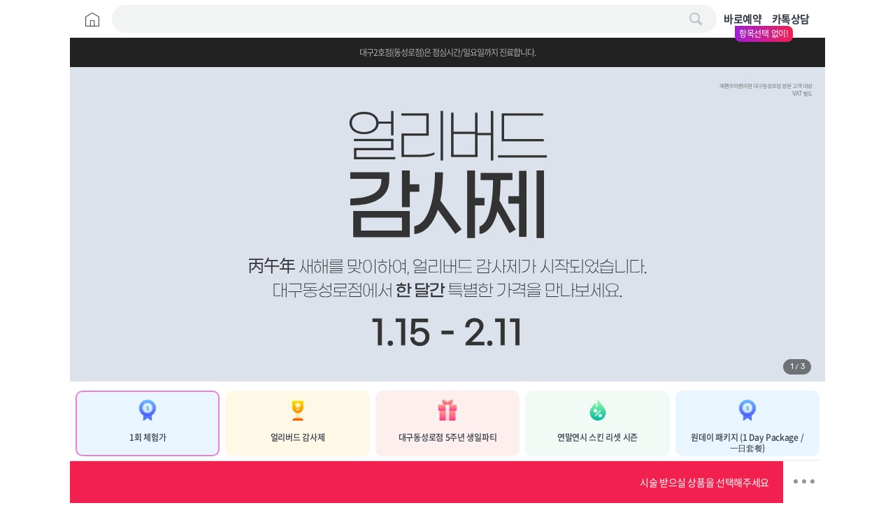

--- FILE ---
content_type: text/html; charset=UTF-8
request_url: http://event.ppeum.com/v1/event/reserve?branch=ppeum26&type=homepage&idx=
body_size: 288976
content:



	
	
	
	

<!-- 24.12.02 인천점 폐점으로 메인으로 연결 -->

<!-- 25.02.12 수원인계점 폐점으로 메인으로 연결 -->

<!-- 25.06.02 일산점 폐점으로 메인으로 연결 -->

<!DOCTYPE html>
<html lang='ko' translate='no'>
<head>
	<!-- Google Tag Manager -->
	<script>(function(w,d,s,l,i){w[l]=w[l]||[];w[l].push({'gtm.start':
				new Date().getTime(),event:'gtm.js'});var f=d.getElementsByTagName(s)[0],
			j=d.createElement(s),dl=l!='dataLayer'?'&l='+l:'';j.async=true;j.src=
			'https://www.googletagmanager.com/gtm.js?id='+i+dl;f.parentNode.insertBefore(j,f);
	})(window,document,'script','dataLayer','GTM-54Q4JJ8');</script>
	<!-- End Google Tag Manager -->

    <meta charset="utf-8"/>
    <meta http-equiv="X-UA-Compatible" content="IE=Edge">
    <meta name="robots" content="noindex, follow">
    <meta name="viewport" content="width=device-width,initial-scale=1.0,minimum-scale=0,maximum-scale=10,user-scalable=yes">
	<meta name="google" content="notranslate">
    <meta property="og:image" content="/common/img/logo.jpg">
    <meta name="keywords" content="쁨클리닉" />
    <meta name="description" content="서울대출신 의료진,큐오필,필러,하이코,제모,울쎄라,실리프팅,지방흡입" />
    <link rel="shortcut icon" href="/common/img/favicon.ico">
    <title>예쁨주의쁨의원</title>
    <script src="/common/js/jquery-1.12.4.min.js"></script>
    <script src="https://code.jquery.com/ui/1.12.1/jquery-ui.js"></script>
    <script src="/common/js/common.js"></script>
    <script src="/common/js/loading_overlay.min.js"></script>
    <script src="/common/js/validate/jquery.validate.js"></script>
    <script src="/common/js/jquery.number.min.js"></script>
    <script src="/common/js/stickySidebar.js"></script>
    <script src="/common/js/swiper.min.js"></script>
    <link href="https://fonts.googleapis.com/css2?family=Roboto:wght@100;300;400;500;700;900&display=swap" rel="stylesheet">
	<link href="https://fonts.googleapis.com/css2?family=Rubik+Beastly&family=Rubik:wght@300;400;500;600;700;800;900&display=swap" rel="stylesheet">
    <link rel="stylesheet" href="//code.jquery.com/ui/1.12.1/themes/base/jquery-ui.css">
    <link rel="stylesheet" href="/common/css/font/font.css">
    <link rel='stylesheet' href='/common/css/swiper2.min.css' media='all' />
    <link rel='stylesheet' href='/common/css/reserve.css' media='all' />
    <link rel='stylesheet' href='/common/css/main_event_v4.css?date=20221208' media='all' />








    <!-- Facebook Pixel Code -->
    <script>
        var facebookCode;

        /*if('ppeum26' == 'ppeum28'){
            facebookCode = "140127348269390";
        }else if('ppeum26' == 'ppeum20') {
            facebookCode = "3172681549616860";
        }else if('ppeum26' == 'ppeum21') {
            facebookCode = "1203825663822692";
        }else if('ppeum26' == 'ppeum30'){
            facebookCode = "404678891684879";
        }else if('ppeum26' == 'ppeum31'){
            facebookCode = "615180016610530";
        }else if('ppeum26' == 'ppeum32'){
            facebookCode = "504803704819552";
        }else{
            facebookCode = "409611996873661";
        }*/

        !function(f,b,e,v,n,t,s)
        {if(f.fbq)return;n=f.fbq=function(){n.callMethod?
            n.callMethod.apply(n,arguments):n.queue.push(arguments)};
            if(!f._fbq)f._fbq=n;n.push=n;n.loaded=!0;n.version='2.0';
            n.queue=[];t=b.createElement(e);t.async=!0;
            t.src=v;s=b.getElementsByTagName(e)[0];
            s.parentNode.insertBefore(t,s)}(window, document,'script',
            'https://connect.facebook.net/en_US/fbevents.js');
        //fbq('init', facebookCode);
        //fbq('track', 'PageView');


		fbq('init', '409611996873661');
		fbq('track', 'PageView');
	</script>

    <noscript>
		<img height="1" width="1" style="display:none" src="https://www.facebook.com/tr?id=409611996873661&ev=PageView&noscript=1"/>
    </noscript>
    <!-- End Facebook Pixel Code -->


	<!-- AceCounter Log Gathering Script V.8.0.AMZ2019080601 -->
	<script language='javascript'>
		var _skey = 'ppeum26';    // 내부검색어

		var _AceGID=(function(){var Inf=['gtb13.acecounter.com','8080','BI3A43846278652','AW','0','NaPm,Ncisy','ALL','0']; var _CI=(!_AceGID)?[]:_AceGID.val;var _N=0;var _T=new Image(0,0);if(_CI.join('.').indexOf(Inf[3])<0){ _T.src ="https://"+ Inf[0] +'/?cookie'; _CI.push(Inf);  _N=_CI.length; } return {o: _N,val:_CI}; })();
		var _AceCounter=(function(){var G=_AceGID;var _sc=document.createElement('script');var _sm=document.getElementsByTagName('script')[0];if(G.o!=0){var _A=G.val[G.o-1];var _G=(_A[0]).substr(0,_A[0].indexOf('.'));var _C=(_A[7]!='0')?(_A[2]):_A[3];var _U=(_A[5]).replace(/\,/g,'_');_sc.src='https:'+'//cr.acecounter.com/Web/AceCounter_'+_C+'.js?gc='+_A[2]+'&py='+_A[4]+'&gd='+_G+'&gp='+_A[1]+'&up='+_U+'&rd='+(new Date().getTime());_sm.parentNode.insertBefore(_sc,_sm);return _sc.src;}})();
	</script>
	<!-- AceCounter Log Gathering Script End -->
</head>

<body>

<!-- Google Tag Manager (noscript) -->
<noscript><iframe src="https://www.googletagmanager.com/ns.html?id=GTM-54Q4JJ8"
				  height="0" width="0" style="display:none;visibility:hidden"></iframe></noscript>
<!-- End Google Tag Manager (noscript) -->

<!-- 신사 폐점 팝업 -->
<!-- //신사 폐점 팝업 -->

<div id="wrap">
    <div id="container">
		<!-- Left Banner -->
	
		<div class="bannerBox">
			<div class="swiper-container bannerImg">
			  <div class="swiper-wrapper">
								
								

				<div class="swiper-slide" style="background-image: url(/common/img/banner08.jpg);" 
				onclick="window.open('https://www.ppeum26.com/new/lifting/lifting32.php','_blank');">
				</div>


				
				
			  </div>
			</div>
			<div class="bannerThumb ppeum26">
				<div class="swiper-container">
				  <div class="swiper-wrapper">
										
							


					<div class="swiper-slide">
					  <img src="/common/img/banner08_thumb.jpg" />
					</div>


					
									  </div>
				</div>
				<div class="swiper-button-next"></div>
				<div class="swiper-button-prev"></div>
			</div>
			<!-- //bannerThumb -->
		</div>

		<!-- //Left Banner -->

        <div class="cartShadow"></div>
        <div class="cartBox">
            <div class="cartBoxInner">
                <!-- <div class="opt-item" data-target="opt0">
                    <p>
                        <span>원데이 얼굴지방흡입 1부위</span>
                        <em>590,000</em>
                    </p>
                    <button type="button" class="del">삭제</button>
                </div> -->
            </div>
            <!-- //cartBoxInner -->

            <div class="cartTotalBox">
                <div class="priceBox">
                    <span>내가 담은 상품(※ VAT별도)</span>
                    <em class="totalPrice" data-price='0'>0</em>
                </div>
                <button type="button" class="event_request2">이벤트 신청하기</button>
            </div>
        </div>
        <!-- //cartBox -->

        <div class="totalSmBox">
			<div class="totalSmInner">
	            <div class="priceBox">
	                <button type="button" class="btn-cart">
	                    <span>0</span>
	                    장바구니
	                </button>
	                <em class="totalPrice" data-price='0'>0</em>
	            </div>
	            <button type="button" class="cart_view">시술 받으실 상품을 선택해주세요</button>
			</div>
			<!-- totalSmInner -->

			<div class="btnSmMenu">
				<div class="stage">
					<div class="dot-pulse"></div>
				</div>
			</div>
			<!-- //snippet -->
        </div>
        <!-- //totalSmBox -->

        <div class="content ver2 pc">
			<a href="https://www.ppeum26.com" class="home">Home</a>
            <div class="search_box">
				<div class="search_box_inner">
	                <div  class="searchForm">
	                    <input type="text" name="keywords" id="keywords" placeholder="" autocomplete="off" required class="ui-autocomplete-input" onfocus='this.value = ""'>
	                    <button class="search_btn" type="button">검색</button>
	                </div>
					<button class="close">취소</button>
				</div>
            </div>
            <!-- //search_box -->

			<ul class="util">
				<li class="noOpt">바로예약 <span class="label">항목선택 없이!</span></li>
				<li class="kakao" onclick="window.open('//www.ppeum26.com/include/kakao_move/kakao_move_ppeum26.php','_blank');">카톡상담</li>
			</ul>
			<!-- //util -->

            <div class="top_visual">
                <div class="visual_notice">대구2호점(동성로점)은 점심시간/일요일까지 진료합니다.</div>
                <div class="swiper-container visual">
                    <div class="swiper-wrapper">
						<div class="swiper-slide"><a href="https://event.ppeum.com/v1/event/reserve?branch=ppeum26&type=homepage&idx=1934" >
						<img src="/data/event/168499979__0f95b80830ab978bf88d15f9c92e091af61ba203.png" alt=""></a></div><div class="swiper-slide"><a href="https://event.ppeum.com/v1/event/reserve?branch=ppeum26&type=homepage&idx=1854" >
						<img src="/data/event/168499979__c51b4bbe06486d09d140326f4959ee38dff5460b.png" alt=""></a></div><div class="swiper-slide"><a href="https://event.ppeum.com/v1/event/reserve?branch=ppeum26&type=homepage&idx=1891" >
						<img src="/data/event/168499979__4a26038265bbca8a962bac2160017695a8d925a8.png" alt=""></a></div>
                    </div>
                    <div class="swiper-pagination"></div>
                </div>
            </div>
            <!-- top_visual -->

            <div class="menuBox noneHipass">		<!-- 하이패스 없는 지점 noneHipass 클래스 추가 -->
                <!-- <button type="button" class="topScroll">TOP</button> -->

                <!-- 아래 menuType은 하이패스가 있는 경우만 노출 -->
                <!--  -->
                <!-- //menuType -->

				<div class="mainCateBox">
					<div class="swiper-container">
	                    <div class="swiper-wrapper">
							<div 
					data-target="opt1_cont" 
					data-selected-cnt="0" 
					data-sort="612" 
					data-edate="2026-03-20" 
					data-yoilList=""
					class="swiper-slide on active     firstVisit ">1회 체험가</div><div 
					data-target="opt2_cont" 
					data-selected-cnt="0" 
					data-sort="1934" 
					data-edate="2026-03-20" 
					data-yoilList=""
					class="swiper-slide on       ">얼리버드 감사제</div><div 
					data-target="opt3_cont" 
					data-selected-cnt="0" 
					data-sort="1854" 
					data-edate="2026-03-20" 
					data-yoilList=""
					class="swiper-slide on     etcEvent  ">대구동성로점 5주년 생일파티</div><div 
					data-target="opt4_cont" 
					data-selected-cnt="0" 
					data-sort="1891" 
					data-edate="2026-01-26" 
					data-yoilList=""
					class="swiper-slide on   monthEvent    ">연말연시 스킨 리셋 시즌</div><div 
					data-target="opt5_cont" 
					data-selected-cnt="0" 
					data-sort="1860" 
					data-edate="2026-03-20" 
					data-yoilList=""
					class="swiper-slide on      firstVisit ">원데이 패키지 (1 Day Package / 一日套餐)</div>
	                    </div>
	                </div>
				</div>
				<!-- //mainCateBox -->

                <div class="subCateBox">
					<ul class="tabs">
						<li data-target="opt6_cont" data-selected-cnt="0" data-sort="1640" data-edate="2026-03-20"><span>보톡스 / 윤곽주사</span></li><li data-target="opt7_cont" data-selected-cnt="0" data-sort="1641" data-edate="2026-03-20"><span>필러 / 거상&실리프팅</span></li><li data-target="opt8_cont" data-selected-cnt="0" data-sort="1642" data-edate="2026-03-20"><span>리프팅 / 안티에이징</span></li><li data-target="opt9_cont" data-selected-cnt="0" data-sort="1643" data-edate="2026-03-20"><span>바디 / 체형관리</span></li><li data-target="opt10_cont" data-selected-cnt="0" data-sort="1644" data-edate="2026-03-20"><span>색소 / 홍조레이저</span></li><li data-target="opt11_cont" data-selected-cnt="0" data-sort="1645" data-edate="2026-03-20"><span>여드름 / 모공 / 흉터레이저</span></li><li data-target="opt12_cont" data-selected-cnt="0" data-sort="1647" data-edate="2026-03-20"><span>피부관리 / 영양주사 / 가다실</span></li><li data-target="opt13_cont" data-selected-cnt="0" data-sort="1648" data-edate="2026-03-20"><span>스킨부스터</span></li><li data-target="opt14_cont" data-selected-cnt="0" data-sort="1649" data-edate="2026-03-20"><span>점제거</span></li><li data-target="opt15_cont" data-selected-cnt="0" data-sort="1650" data-edate="2026-03-20"><span>여성제모</span></li><li data-target="opt16_cont" data-selected-cnt="0" data-sort="1651" data-edate="2026-03-20"><span>남성제모</span></li><li data-target="opt17_cont" data-selected-cnt="0" data-sort="1652" data-edate="2026-03-20"><span>성형센터 (얼굴 / 바디지흡)</span></li>
						
						
					</ul>
					<!-- //tabs -->

					<div class="subMenuSwipe">
						<div class="swiper-container">
		                    <div class="swiper-wrapper">
								<!-- <div class="swiper-slide" data-target="opt4_cont" data-sort="195">보톡스/윤곽주사</div>
								<div class="swiper-slide" data-target="opt5_cont" data-sort="196">필러/실리프팅</div> -->
		                    </div>
		                </div>
						<button type="button" class="all_menu">전체메뉴</button>
					</div>
					<!-- //subMenuSwipe -->
				</div>
				<!-- //subCateBox -->
            </div>
            <!-- //menuBox -->

            <div class="event_cont_box">
                <div id="pp01_box" class="ppeum_box active">
                    <h3>신논현 본점</h3>
                    <div class="ppeum_box_inner">
                        <div class="ppeum_box_inner_box active   " id="opt1_cont" data-hipass="0"><button class="hipassSwitch">대기/상담없이 빠르게! <em>하이패스 시술보기</em></button><ul class="event_tab_cont active"><li data-num="ipiuFLPNOgMUL" data-edate="" ><span class="cateName">1회 체험가</span><div><strong id="prod_sel" >[1회 체험가] 아쿠아필(1/2제) + 촉촉팩 1회</strong><span >▶피부 속 각질/노폐물/과다 피지 제거 및 수분케어를 동시에!</span><p><i class="discount">49%</i> <b>9,900</b><span>19,500</span></p></div><div class="button_wrapper"><button class="btn_add">시술 담기</button></div></li><li data-num="XD5StOkMZ62AV" data-edate="" ><span class="cateName">1회 체험가</span><div><strong id="prod_sel" >[1회 체험가] 히알루론산주사 1cc</strong><span >▶히알루론산 성분 주입으로 칙칙하고 푸석한 피부에 즉각적인 수분보충과 피부톤, 탄력개선</span><p><i class="discount">49%</i> <b>15,000</b><span>29,500</span></p></div><div class="button_wrapper"><button class="btn_add">시술 담기</button></div></li><li data-num="fbMt0hGLGEzrl" data-edate="" ><span class="cateName">1회 체험가</span><div><strong id="prod_sel" >[1회 체험가] SS주사 10cc</strong><span >▶쁨 시그니처 지방분해주사! 지방 세포 크기부터 수까지 동시 파괴/감소!</span><p><i class="discount">49%</i> <b>15,000</b><span>29,500</span></p></div><div class="button_wrapper"><button class="btn_add">시술 담기</button></div></li><li data-num="HqtjnNyMTasNJ" data-edate="" ><span class="cateName">1회 체험가</span><div><strong id="prod_sel" >[1회 체험가] 리프테라2 펜타입 1000샷</strong><span class='ver2'> ▶리프테라2 펜타입으로 좁은 부위까지 꼼꼼하게 피부 탄력, 리프팅 UP!<br />▶펜타입 : 섬세한 굴곡진 부위 전용 (이마, 눈가, 이중턱 등)<br />* 1000샷 기준 한정가</span><p><i class="discount">48%</i> <b>19,000</b><span>37,000</span></p></div><div class="button_wrapper"><button class="btn_view" data-detail-code="APJyKMkoqk60pXyz">상세 보기</button><button class="btn_add">시술 담기</button></div></li><li data-num="Ilww9tqzwBjqV" data-edate="" ><span class="cateName">1회 체험가</span><div><strong id="prod_sel" >[1회 체험가] (여성) 겨드랑이 제모 5회</strong><span class='ver2'>▶쁨 여성제모 베스트 인기 부위<br />▶빠른 시술 시간, 일상 생활 바로 가능, 털 없이 매끈한 피부로 고민없이 자신있게</span><p><i class="discount">34%</i> <b>19,000</b><span>29,000</span></p></div><div class="button_wrapper"><button class="btn_add">시술 담기</button></div></li><li data-num="x8mLWYRfDL1WT" data-edate="" ><span class="cateName">1회 체험가</span><div><strong id="prod_sel" >[1회 체험가] 원데이 트러블케어</strong><span >▶시카필+ LED 5분 + 염증주사 얼굴전체</span><p><i class="discount">48%</i> <b>19,000</b><span>37,000</span></p></div><div class="button_wrapper"><button class="btn_add">시술 담기</button></div></li><li data-num="paknz3Mz2fehH" data-edate="" ><span class="cateName">1회 체험가</span><div><strong id="prod_sel" >[1회 체험가] 슈링크 유니버스 울트라 100샷</strong><span class='ver2'>▶2세대 슈링크 유니버스, 선타입으로 더욱 빨라진 시술시간, 촘촘한 리프팅<br />* 100샷 기준 한정가</span><p><i class="discount">48%</i> <b>25,000</b><span>49,000</span></p></div><div class="button_wrapper"><button class="btn_add">시술 담기</button></div></li><li data-num="43lmma1UafBR0" data-edate="" ><span class="cateName">1회 체험가</span><div><strong id="prod_sel" >[1회 체험가] 피코토닝 + 촉촉팩 1회</strong><span >▶피코초 단위로 순간 레이저파워를 이용하여 집중적으로 원하는 타겟 색소만 개선</span><p><i class="discount">40%</i> <b>29,000</b><span>49,000</span></p></div><div class="button_wrapper"><button class="btn_add">시술 담기</button></div></li><li data-num="raUEXlTrdnNXc" data-edate="" ><span class="cateName">1회 체험가</span><div><strong id="prod_sel" >[1회 체험가] 인모드 FX모드 1부위 (심부볼 or 이중턱)</strong><span >▶불필요한 지방을 줄이면서 콜라겐을 재생시켜 얼굴라인 개선</span><p><i class="discount">49%</i> <b>29,000</b><span>57,000</span></p></div><div class="button_wrapper"><button class="btn_add">시술 담기</button></div></li><li data-num="Hq8AuUX6eJ7t9" data-edate="" ><span class="cateName">1회 체험가</span><div><strong id="prod_sel" >[1회 체험가] 국산 바디보톡스 100U</strong><span class='ver2'>▶발달한 바디 근육 축소를 도와 매끈한 바디 라인으로 개선<br />시술 부위 : 승모근/종아리/앞허벅지/팔뚝 中 선택</span><p><i class="discount">49%</i> <b>34,000</b><span>67,000</span></p></div><div class="button_wrapper"><button class="btn_add">시술 담기</button></div></li><li data-num="VqnE1ifsRZGuA" data-edate="" ><span class="cateName">1회 체험가</span><div><strong id="prod_sel" >[1회 체험가] 쥬베룩 볼륨 1cc</strong><span class='ver2'>고분자 PLA와 인체 피부 조직에 존재하는 히알루론산을 결합시킨 자가 조직 재생 콜라겐 볼륨 부스터<br />자연스러운 볼륨 증대/보습강화/피부탄력/주름개선/모공축소/흉터치료<br />제외부위 : 입술, 코, 턱, 애교, 미세주름 </span><p><i class="discount">44%</i> <b>49,000</b><span>89,000</span></p></div><div class="button_wrapper"><button class="btn_view" data-detail-code="JafkN3jQowbTvY1b">상세 보기</button><button class="btn_add">시술 담기</button></div></li><li data-num="WyR1t12wV635l" data-edate="" ><span class="cateName">1회 체험가</span><div><strong id="prod_sel" >[1회 체험가] 국산필러 1cc </strong><span class='ver2'>▶국산필러로 자연스럽고 생기있는 얼굴볼륨<br />시술 부위 :턱끝/이마/옆볼/앞볼/관자/입술/팔자</span><p><i class="discount">41%</i> <b>59,000</b><span>100,000</span></p></div><div class="button_wrapper"><button class="btn_add">시술 담기</button></div></li><li data-num="XXho8753To2IJ" data-edate="" ><span class="cateName">1회 체험가</span><div><strong id="prod_sel" >[1회 체험가] 입술필러 패키지 (입술필러+입꼬리필러+입꼬리보톡스)</strong><span >▶자연스러운 입술라인으로 개선</span><p><i class="discount">46%</i> <b>69,000</b><span>129,000</span></p></div><div class="button_wrapper"><button class="btn_add">시술 담기</button></div></li><li data-num="SfVlyicNY2JgZ" data-edate="" ><span class="cateName">1회 체험가</span><div><strong id="prod_sel" >[1회 체험가] 볼뉴머 100샷</strong><span class='ver2'>3세대 모노폴라 RF 고주파 리프팅, 히든엣지 팁으로 굴곡진 부위도 빈틈없이 꼼꼼한 밀착 리프팅<br />* 100샷 기준 한정가</span><p><i class="discount">47%</i> <b>99,000</b><span>190,000</span></p></div><div class="button_wrapper"><button class="btn_add">시술 담기</button></div></li></ul><div class="none_hipass">하이패스 상품이 없는 카테고리입니다</div></div><div class="ppeum_box_inner_box    hotTen" id="opt2_cont" data-hipass="0"><button class="hipassSwitch">대기/상담없이 빠르게! <em>하이패스 시술보기</em></button><ul class="event_tab_cont active"><li data-num="OMFXdvSkmQURo" data-edate="2026-02-11" ><span class="cateName">얼리버드 감사제</span><div><strong id="prod_sel" >윤곽주사 3cc [1회 한정가]</strong><span class='ver2'>▶불필요한 얼굴 지방 감소로 매끈한 얼굴 라인 개선<br />*이벤트 기간 : ~2026.02.11까지<br />*이벤트 기간 내 신청 가능하며, 1회 한정 이벤트입니다.</span><p><i class="discount">49%</i> <b>3,000</b><span>5,900</span></p></div><div class="button_wrapper"><button class="btn_view" data-detail-code="7hw4kDPCqt5JrJxy">상세 보기</button><button class="btn_add">시술 담기</button></div></li><li data-num="qFy548Rc2ONoo" data-edate="2026-02-11" ><span class="cateName">얼리버드 감사제</span><div><strong id="prod_sel" >피코토닝 1회 [1회 한정가]</strong><span class='ver2'>▶피코초 단위로 순간 레이저파워를 이용하여 집중적으로 원하는 타겟 색소만 개선<br />*팩 별도<br />*이벤트 기간 : ~2026.02.11까지<br />*이벤트 기간 내 신청 가능하며, 1회 한정 이벤트입니다.</span><p><i class="discount">48%</i> <b>9,000</b><span>17,500</span></p></div><div class="button_wrapper"><button class="btn_view" data-detail-code="EFwif0KVhp4i2xB0">상세 보기</button><button class="btn_add">시술 담기</button></div></li><li data-num="Qad0SsiWvPwjL" data-edate="2026-02-11" ><span class="cateName">얼리버드 감사제</span><div><strong id="prod_sel" >국산 턱보톡스 50U + 국산 주름보톡스 1부위 [1회 한정가]</strong><span class='ver2'>▶국산 보톡스로 턱근육, 얼굴 주름 고민 개선<br />*주름 : 이마/미간/눈가/눈밑/콧등/콧볼/자갈턱/입꼬리 中<br />*이벤트 기간 : ~2026.02.11까지<br />*이벤트 기간 내 신청 가능하며, 1회 한정 이벤트입니다.</span><p><i class="discount">48%</i> <b>19,000</b><span>37,000</span></p></div><div class="button_wrapper"><button class="btn_add">시술 담기</button></div></li><li data-num="7xvhr9yrnGei1" data-edate="2026-02-11" ><span class="cateName">얼리버드 감사제</span><div><strong id="prod_sel" >인모드 FX모드 2부위 (이중턱/심부볼) [1회 한정가]</strong><span class='ver2'>▶불필요한 지방을 줄이면서 콜라겐을 재생시켜 얼굴라인 개선<br />*이마/미간/눈가/눈밑/콧등/콧볼/자갈턱/입꼬리 中<br />*이벤트 기간 : ~2026.02.11까지<br />*이벤트 기간 내 신청 가능하며, 1회 한정 이벤트입니다.</span><p><i class="discount">48%</i> <b>19,000</b><span>37,000</span></p></div><div class="button_wrapper"><button class="btn_view" data-detail-code="9u2mG0UC9rHia410">상세 보기</button><button class="btn_add">시술 담기</button></div></li><li data-num="6exdUeEfS5XRj" data-edate="2026-02-11" ><span class="cateName">얼리버드 감사제</span><div><strong id="prod_sel" >리프테라2 라인타입 400샷 [1회 한정가]</strong><span class='ver2'>▶리프테라2 라인타입으로 넓은 부위를 효과적으로 리프팅해 탄탄하고 정돈된 얼굴 윤곽 완성<br />*이벤트 기간 : ~2026.02.11까지<br />*이벤트 기간 내 신청 가능하며, 1회 한정 이벤트입니다.</span><p><i class="discount">49%</i> <b>49,000</b><span>97,000</span></p></div><div class="button_wrapper"><button class="btn_view" data-detail-code="APJyKMkoqk60pXyz">상세 보기</button><button class="btn_add">시술 담기</button></div></li><li data-num="J3xKpzR85wvkV" data-edate="2026-02-11" ><span class="cateName">얼리버드 감사제</span><div><strong id="prod_sel" >국산 하이엔드 주름보톡스 1부위</strong><span class='ver2'>▶국산 하이엔드 보톡스로 자글 자글한 얼굴 주름 개선<br />*이벤트 기간 : ~2026.02.11까지</span><p><i class="discount">31%</i> <b>39,000</b><span>57,000</span></p></div><div class="button_wrapper"><button class="btn_view" data-detail-code="ELcllFxnLhI53nD8">상세 보기</button><button class="btn_add">시술 담기</button></div></li><li data-num="HJHirwnOufO2O" data-edate="2026-02-11" ><span class="cateName">얼리버드 감사제</span><div><strong id="prod_sel" >대용량 PS주사 9cc</strong><span class='ver2'>▶스테로이드 성분 없는 쁨 시그니처 고농축 업그레이드 윤곽주사<br />*이벤트 기간 : ~2026.02.11까지</span><p><i class="discount">48%</i> <b>45,000</b><span>87,000</span></p></div><div class="button_wrapper"><button class="btn_view" data-detail-code="omPDz44U11Yrb56t">상세 보기</button><button class="btn_add">시술 담기</button></div></li><li data-num="X0A7J8uTRfTzl" data-edate="2026-02-11" ><span class="cateName">얼리버드 감사제</span><div><strong id="prod_sel" >코 조각주사 + 국산 콧볼보톡스</strong><span class='ver2'>▶퍼지고 뭉툭한 콧볼을 슬림하게 개선해주는 맞춤 콧볼 주사<br />*이벤트 기간 : ~2026.02.11까지</span><p><i class="discount">31%</i> <b>59,000</b><span>86,000</span></p></div><div class="button_wrapper"><button class="btn_add">시술 담기</button></div></li><li data-num="3g4UFBLNh5dRK" data-edate="2026-02-11" ><span class="cateName">얼리버드 감사제</span><div><strong id="prod_sel" >수입 독일산 주름보톡스 3부위 [1회 한정가]</strong><span class='ver2'>▶독일산 수입 보톡스로 자글 자글한 얼굴 주름 개선<br />*이마/미간/눈가/눈밑/콧등/콧볼/자갈턱/입꼬리 中<br />*이벤트 기간 : ~2026.02.11까지<br />*이벤트 기간 내 신청 가능하며, 1회 한정 이벤트입니다.</span><p><i class="discount">45%</i> <b>99,000</b><span>180,000</span></p></div><div class="button_wrapper"><button class="btn_view" data-detail-code="IRRA8cdOlfscoTiX">상세 보기</button><button class="btn_add">시술 담기</button></div></li><li data-num="5tfNv42Q0nCGy" data-edate="2026-02-11" ><span class="cateName">얼리버드 감사제</span><div><strong id="prod_sel" >국산 턱끝 필러 1cc [1회 한정가]</strong><span class='ver2'>▶밋밋한 턱 끝에 자연스러운 볼륨으로 갸름한 V라인<br />*부위 변경 불가<br />*이벤트 기간 : ~2026.02.11까지<br />*이벤트 기간 내 신청 가능하며, 1회 한정 이벤트입니다.</span><p><i class="discount">49%</i> <b>29,000</b><span>57,000</span></p></div><div class="button_wrapper"><button class="btn_view" data-detail-code="xdGiS7gFwzPhAxIH">상세 보기</button><button class="btn_add">시술 담기</button></div></li><li data-num="fkWjyFcl0KPIT" data-edate="2026-02-11" ><span class="cateName">얼리버드 감사제</span><div><strong id="prod_sel" >국산 필러 1cc</strong><span class='ver2'>▶국산 필러로 자연스럽게 볼륨을 채워 또렷하고 입체감 있는 얼굴 완성<br />*눈밑/애교/주름/특수부위 제외<br />*이벤트 기간 : ~2026.02.11까지</span><p><i class="discount">45%</i> <b>49,000</b><span>90,000</span></p></div><div class="button_wrapper"><button class="btn_view" data-detail-code="xdGiS7gFwzPhAxIH">상세 보기</button><button class="btn_add">시술 담기</button></div></li><li data-num="Go1yQRxCf2tFq" data-edate="2026-02-11" ><span class="cateName">얼리버드 감사제</span><div><strong id="prod_sel" >[블루민트 듀얼 리프팅] 민트실 2줄 + 블루로즈 2줄</strong><span class='ver2'>▶고정력과 유지력이 우수한 4세대 실리프팅<br />*이벤트 기간 : ~2026.02.11까지</span><p><i class="discount">48%</i> <b>149,000</b><span>290,000</span></p></div><div class="button_wrapper"><button class="btn_add">시술 담기</button></div></li><li data-num="dYmxWHGaRfhTV" data-edate="2026-02-11" ><span class="cateName">얼리버드 감사제</span><div><strong id="prod_sel" >수입 쥬비덤 필러 1cc</strong><span class='ver2'>▶자연스러운 볼륨과 탄력을 살려주는 프리미엄 히알루론산 필러<br />*이벤트 기간 : ~2026.02.11까지</span><p><i class="discount">30%</i> <b>270,000</b><span>390,000</span></p></div><div class="button_wrapper"><button class="btn_view" data-detail-code="VBvVMy0c63Zwqj83">상세 보기</button><button class="btn_add">시술 담기</button></div></li><li data-num="Edqem1tKjst11" data-edate="2026-02-11" ><span class="cateName">얼리버드 감사제</span><div><strong id="prod_sel" >목주름 리프테라2 펜타입 1000샷</strong><span class='ver2'>▶리프테라2 펜타입으로 굴곡지고 좁은 부위까지 꼼꼼하게 목주름을 매끄럽게 개선<br />*2000샷 이상 시<br />*이벤트 기간 : ~2026.02.11까지</span><p><i class="discount">25%</i> <b>29,000</b><span>39,000</span></p></div><div class="button_wrapper"><button class="btn_view" data-detail-code="APJyKMkoqk60pXyz">상세 보기</button><button class="btn_add">시술 담기</button></div></li><li data-num="RACiNL5Dcwf3O" data-edate="2026-02-11" ><span class="cateName">얼리버드 감사제</span><div><strong id="prod_sel" >슈링크 유니버스 아이리프팅 100샷</strong><span class='ver2'>▶2세대 슈링크 유니버스, 눈가 전용 팁 사용으로 눈가 타이트닝/콜라겐 재생 리프팅<br />*이벤트 기간 : ~2026.02.11까지</span><p><i class="discount">38%</i> <b>49,000</b><span>80,000</span></p></div><div class="button_wrapper"><button class="btn_view" data-detail-code="yj1nJUPDjP9o3Ldw">상세 보기</button><button class="btn_add">시술 담기</button></div></li><li data-num="hg8BZpXjbKs2B" data-edate="2026-02-11" ><span class="cateName">얼리버드 감사제</span><div><strong id="prod_sel" >얼굴전체 인모드 1가지 모드 (FORMA) + 제네시스 레이저 1회</strong><span class='ver2'>▶피부 속 콜라겐 재생을 촉진해 탄력, 모공, 피부톤까지 매끄럽게 개선<br />*이벤트 기간 : ~2026.02.11까지</span><p><i class="discount">41%</i> <b>69,000</b><span>118,000</span></p></div><div class="button_wrapper"><button class="btn_add">시술 담기</button></div></li><li data-num="ho23IyVyBNbJ2" data-edate="2026-02-11" ><span class="cateName">얼리버드 감사제</span><div><strong id="prod_sel" >포트라 리프팅 40KJ + 국산 얼굴전체 스킨보톡스</strong><span class='ver2'>▶4파장 멀티 리프팅과 모공 쫀쫀 스킨보톡스로 보다 탄력있는 피부로<br />*이벤트 기간 : ~2026.02.11까지</span><p><i class="discount">36%</i> <b>290,000</b><span>460,000</span></p></div><div class="button_wrapper"><button class="btn_add">시술 담기</button></div></li><li data-num="KK1he6GIjj9GH" data-edate="2026-02-11" ><span class="cateName">얼리버드 감사제</span><div><strong id="prod_sel" >티타늄 리프팅 1부위 [1회 한정가]</strong><span class='ver2'>▶3가지 파장으로 탄력, 지방, 피부톤 개선부터 즉각적인 리프팅 효과까지<br />*나비존/이중턱/턱라인 中<br />*이벤트 기간 : ~2026.02.11까지<br />*이벤트 기간 내 신청 가능하며, 1회 한정 이벤트입니다.</span><p><i class="discount">43%</i> <b>199,000</b><span>350,000</span></p></div><div class="button_wrapper"><button class="btn_view" data-detail-code="ryI1YkmH9BgPZcTT">상세 보기</button><button class="btn_add">시술 담기</button></div></li><li data-num="ie5LfHhJ9Hvdi" data-edate="2026-02-11" ><span class="cateName">얼리버드 감사제</span><div><strong id="prod_sel" >울쎄라피 프라임 100샷 [1회 한정가]</strong><span class='ver2'>▶기존 울쎄라보다 정밀하고 빠른 업그레이드 버전, 고강도 프리미엄 초음파 리프팅<br />*이벤트 기간 : ~2026.02.11까지<br />*이벤트 기간 내 신청 가능하며, 1회 한정 이벤트입니다.</span><p><i class="discount">40%</i> <b>350,000</b><span>590,000</span></p></div><div class="button_wrapper"><button class="btn_view" data-detail-code="K1zb23HAWDtvy0pB">상세 보기</button><button class="btn_add">시술 담기</button></div></li><li data-num="cV3vS9XcBScUt" data-edate="2026-02-11" ><span class="cateName">얼리버드 감사제</span><div><strong id="prod_sel" >울트라인 300샷 + 페이스 온다 리프팅 40KJ + 수입 독일산 턱라인 스킨보톡스</strong><span class='ver2'>▶5세대 고강도 초음파 리프팅 패키지로 늘어진 탄력 개선과 불필요한 지방 부위 축소에 도움<br />*이벤트 기간 : ~2026.02.11까지</span><p><i class="discount">38%</i> <b>1,190,000</b><span>1,927,000</span></p></div><div class="button_wrapper"><button class="btn_add">시술 담기</button></div></li><li data-num="oXDGGx8cjlshj" data-edate="2026-02-11" ><span class="cateName">얼리버드 감사제</span><div><strong id="prod_sel" >울쎄라 300샷 + 티타늄 리프팅 40KJ + PS주사 3cc</strong><span class='ver2'>▶리프팅/탄력/윤곽라인을 한 번에 케어하는 프리미엄 리프팅 패키지<br />*이벤트 기간 : ~2026.02.11까지</span><p><i class="discount">34%</i> <b>1,290,000</b><span>1,979,000</span></p></div><div class="button_wrapper"><button class="btn_add">시술 담기</button></div></li><li data-num="ezlurM4Hlvlq2" data-edate="2026-02-11" ><span class="cateName">얼리버드 감사제</span><div><strong id="prod_sel" >써마지 FLX 900샷 + 아이써마지 FLX 450샷 + 수입 독일산 얼굴전체 스킨보톡스</strong><span class='ver2'>▶고주파 에너지로 피부 콜라겐 활성화와 재생성을 촉진 및 무너지지 않는 피부 탄력층을 형성<br />*이벤트 기간 : ~2026.02.11까지</span><p><i class="discount">47%</i> <b>3,750,000</b><span>7,090,000</span></p></div><div class="button_wrapper"><button class="btn_add">시술 담기</button></div></li><li data-num="d1lXw8jJ5Z5p2" data-edate="2026-02-11" ><span class="cateName">얼리버드 감사제</span><div><strong id="prod_sel" >제네시스 레이저 + 촉촉팩 1회</strong><span class='ver2'>▶피부 속 깊은 진피층 작용으로 콜라겐 재생 촉진, 모공 축소, 혈관 개선, 피부톤 개선 효과<br />*이벤트 기간 : ~2026.02.11까지</span><p><i class="discount">47%</i> <b>39,000</b><span>74,000</span></p></div><div class="button_wrapper"><button class="btn_view" data-detail-code="WpRZybH4N5Q3iHaf">상세 보기</button><button class="btn_add">시술 담기</button></div></li><li data-num="EXDpIuTjNtjOC" data-edate="2026-02-11" ><span class="cateName">얼리버드 감사제</span><div><strong id="prod_sel" >얼굴전체 프락셀 + 촉촉팩 1회</strong><span class='ver2'>▶여드름 흉터/모공 수축/피부 결 개선/피부 재생을 도와주는 조직 손상이 적은 프락셀 레이저<br />*이벤트 기간 : ~2026.02.11까지</span><p><i class="discount">42%</i> <b>49,000</b><span>85,000</span></p></div><div class="button_wrapper"><button class="btn_view" data-detail-code="gyqo4ItZ4vQcTbqs">상세 보기</button><button class="btn_add">시술 담기</button></div></li><li data-num="qRgdT86PuUUYf" data-edate="2026-02-11" ><span class="cateName">얼리버드 감사제</span><div><strong id="prod_sel" >[한정 수량] 시크릿레이저 1회 [1회 한정가]</strong><span class='ver2'>▶마이크로 니들을 통해 피부 속까지 고주파 에너지를 전달하여 모공과 흉터를 동시에 치료<br />*팁 별도<br />*이벤트 기간 : ~2026.02.11까지<br />*이벤트 기간 내 신청 가능하며, 1회 한정 이벤트입니다.</span><p><i class="discount">63%</i> <b>69,000</b><span>190,000</span></p></div><div class="button_wrapper"><button class="btn_view" data-detail-code="42uP2BpD2VuwBeRB">상세 보기</button><button class="btn_add">시술 담기</button></div></li><li data-num="ch4rLmzH2dEDE" data-edate="2026-02-11" ><span class="cateName">얼리버드 감사제</span><div><strong id="prod_sel" >피코토닝 + 빛타민케어 + 촉촉팩 3회</strong><span class='ver2'>▶피부 잡티 개선부터 톤업, 진정, 보습케어까지 한 번에<br />*이벤트 기간 : ~2026.02.11까지</span><p><i class="discount">48%</i> <b>145,000</b><span>282,000</span></p></div><div class="button_wrapper"><button class="btn_add">시술 담기</button></div></li><li data-num="NEQCSOVoItEbv" data-edate="2026-02-11" ><span class="cateName">얼리버드 감사제</span><div><strong id="prod_sel" >[아이스 진정관리] 크라이오셀 + 촉촉팩 + LED(5분) 1회</strong><span class='ver2'>▶자극 받은 피부를 빠르게 진정시키고 수분/재생 효과를 더하는 쿨링 진정 케어<br />*이벤트 기간 : ~2026.02.11까지</span><p><i class="discount">35%</i> <b>29,000</b><span>45,000</span></p></div><div class="button_wrapper"><button class="btn_add">시술 담기</button></div></li><li data-num="9yJohCQ6QDQdd" data-edate="2026-02-11" ><span class="cateName">얼리버드 감사제</span><div><strong id="prod_sel" >더블 글루타치온주사 [1회 한정가]</strong><span class='ver2'>▶피부 미백효과는 물론 면역력까지 증가시켜주는 영양주사<br />*이벤트 기간 : ~2026.02.11까지<br />*이벤트 기간 내 신청 가능하며, 1회 한정 이벤트입니다.</span><p><i class="discount">49%</i> <b>29,000</b><span>57,000</span></p></div><div class="button_wrapper"><button class="btn_view" data-detail-code="ECNSbpPFZLk08qbO">상세 보기</button><button class="btn_add">시술 담기</button></div></li><li data-num="dKaGJkpplJFQF" data-edate="2026-02-11" ><span class="cateName">얼리버드 감사제</span><div><strong id="prod_sel" >아야필 + 촉촉팩 1회</strong><span class='ver2'>▶해초성분 초미세 스피큘이 피부에 침투되어 피부재생을 유도하며, 모공/요철/각질 등의 개선효과<br />*압출/염증주사 별도<br />*이벤트 기간 : ~2026.02.11까지</span><p><i class="discount">48%</i> <b>39,000</b><span>75,000</span></p></div><div class="button_wrapper"><button class="btn_add">시술 담기</button></div></li><li data-num="l5r4QrZ0yWO4q" data-edate="2026-02-11" ><span class="cateName">얼리버드 감사제</span><div><strong id="prod_sel" >[원데이 꿀광 케어] 각질 스크러버 + 꿀광필 + 크라이오셀 + 촉촉팩 1회</strong><span class='ver2'>▶피부결 정돈부터 수분 진정, 윤기까지 한 번에 케어하는 피부 속광, 겉광 원데이 집중 케어<br />*이벤트 기간 : ~2026.02.11까지</span><p><i class="discount">45%</i> <b>49,000</b><span>90,000</span></p></div><div class="button_wrapper"><button class="btn_add">시술 담기</button></div></li><li data-num="5l7tPtN4HKxaX" data-edate="2026-02-11" ><span class="cateName">얼리버드 감사제</span><div><strong id="prod_sel" >더블 글루타치온주사 + 티옥트산주사 + 태반주사(라이넥주) 1회</strong><span class='ver2'>▶피부 미백효과는 물론 면역력까지 증가시켜주는 영양주사<br />*이벤트 기간 : ~2026.02.11까지</span><p><i class="discount">47%</i> <b>55,000</b><span>105,000</span></p></div><div class="button_wrapper"><button class="btn_view" data-detail-code="ECNSbpPFZLk08qbO">상세 보기</button><button class="btn_add">시술 담기</button></div></li><li data-num="SJHaeby0pdFBW" data-edate="2026-02-11" ><span class="cateName">얼리버드 감사제</span><div><strong id="prod_sel" >릴리이드M 1cc [1회 한정가]</strong><span class='ver2'>▶피부 속부터 수분을 채워 촉촉하고 윤기 나는 피부결로 개선하는 고보습, 고용량 물광주사<br />*이벤트 기간 : ~2026.02.11까지<br />*이벤트 기간 내 신청 가능하며, 1회 한정 이벤트입니다.</span><p><i class="discount">48%</i> <b>19,000</b><span>37,000</span></p></div><div class="button_wrapper"><button class="btn_view" data-detail-code="gjp1XuZOavZrTNQy">상세 보기</button><button class="btn_add">시술 담기</button></div></li><li data-num="NeJ4iCARG5Zk4" data-edate="2026-02-11" ><span class="cateName">얼리버드 감사제</span><div><strong id="prod_sel" >아기앰플 2cc + AUTO MTS</strong><span class='ver2'>▶피부 속 성장인자를 투입하여 피부 톤,피부 재생 및 노화 개선<br />*이벤트 기간 : ~2026.02.11까지</span><p><i class="discount">49%</i> <b>65,000</b><span>128,000</span></p></div><div class="button_wrapper"><button class="btn_add">시술 담기</button></div></li><li data-num="nOQzHYgJAcGYx" data-edate="2026-02-11" ><span class="cateName">얼리버드 감사제</span><div><strong id="prod_sel" >릴리이드PN 2cc + 국산 프리미엄 스킨보톡스 1부위</strong><span class='ver2'>▶연어에서 추출한 PN 성분이 섬유아세포를 자극하여 콜라겐과 엘라스틴 생성<br />*스킨보톡스 : 나비존/이마/턱라인 中<br />*이벤트 기간 : ~2026.02.11까지</span><p><i class="discount">48%</i> <b>129,000</b><span>250,000</span></p></div><div class="button_wrapper"><button class="btn_add">시술 담기</button></div></li><li data-num="plEl0p1VliPeJ" data-edate="2026-02-11" ><span class="cateName">얼리버드 감사제</span><div><strong id="prod_sel" >리쥬란힐러 2cc [1회 한정가]</strong><span class='ver2'>▶오리지널 PN 성분의 프리미엄 스킨부스터 리쥬란, 근본적인 피부 재생 개선 집중 강화<br />*이벤트 기간 : ~2026.02.11까지<br />*이벤트 기간 내 신청 가능하며, 1회 한정 이벤트입니다.</span><p><i class="discount">47%</i> <b>159,000</b><span>300,000</span></p></div><div class="button_wrapper"><button class="btn_view" data-detail-code="3Kl1EuhRhb0sCpLf">상세 보기</button><button class="btn_add">시술 담기</button></div></li><li data-num="CxHFKHTEmrIha" data-edate="2026-02-11" ><span class="cateName">얼리버드 감사제</span><div><strong id="prod_sel" >국산 겨드랑이 다한증 보톡스 50U</strong><span class='ver2'>▶땀 분비를 억제시켜 보송한 겨드랑이로 개선시켜주는 보톡스<br />*이벤트 기간 : ~2026.02.11까지</span><p><i class="discount">40%</i> <b>45,000</b><span>75,000</span></p></div><div class="button_wrapper"><button class="btn_view" data-detail-code="T85aJ0Z6tzEA59aF">상세 보기</button><button class="btn_add">시술 담기</button></div></li><li data-num="RcuXDLpvaS1SO" data-edate="2026-02-11" ><span class="cateName">얼리버드 감사제</span><div><strong id="prod_sel" >팔뚝 지방분해주사 50cc 1회</strong><span class='ver2'>▶지방세포수를 감소시켜 바디 사이즈 감소를 도와주는 쁨 시그니처 지방분해주사<br />*이벤트 기간 : ~2026.02.11까지</span><p><i class="discount">34%</i> <b>79,000</b><span>120,000</span></p></div><div class="button_wrapper"><button class="btn_view" data-detail-code="uF1sYk7Mjb8gChcl">상세 보기</button><button class="btn_add">시술 담기</button></div></li><li data-num="daMccbRMQnNxM" data-edate="2026-02-11" ><span class="cateName">얼리버드 감사제</span><div><strong id="prod_sel" >종아리성형주사 1회</strong><span class='ver2'>▶과도한 종아리 근육과 볼륨을 정리해 매끈하고 슬림한 다리 라인을 만들어주는 종아리 슬리밍 주사<br />*이벤트 기간 : ~2026.02.11까지</span><p><i class="discount">47%</i> <b>89,000</b><span>170,000</span></p></div><div class="button_wrapper"><button class="btn_view" data-detail-code="DpXfc1hmexWL3Pce">상세 보기</button><button class="btn_add">시술 담기</button></div></li><li data-num="395uSNva9s3JM" data-edate="2026-02-11" ><span class="cateName">얼리버드 감사제</span><div><strong id="prod_sel" >[넓은 부위 추천] 슬림컷주사 300cc 1회</strong><span class='ver2'>▶쁨 시그니처 대용량 지방분해주사! 스테로이드 성분 NO, 안전하게 군살 정리와 사이즈 감소 효과<br />*이벤트 기간 : ~2026.02.11까지</span><p><i class="discount">49%</i> <b>99,000</b><span>195,000</span></p></div><div class="button_wrapper"><button class="btn_view" data-detail-code="luwoXBk7rDvhB5yH">상세 보기</button><button class="btn_add">시술 담기</button></div></li><li data-num="NeNLWTDJc6FRT" data-edate="2026-02-11" ><span class="cateName">얼리버드 감사제</span><div><strong id="prod_sel" >(여성) 인중 + 미간 제모 5회 [1회 한정가]</strong><span class='ver2'>▶예약일 전날 제모 시술부위를 쉐이빙 후 내원해주세요.<br />*이벤트 기간 : ~2026.02.11까지<br />*이벤트 기간 내 신청 가능하며, 1회 한정 이벤트입니다.</span><p><i class="discount">48%</i> <b>19,000</b><span>37,000</span></p></div><div class="button_wrapper"><button class="btn_view" data-detail-code="zuemBYwx2BiRbjJf">상세 보기</button><button class="btn_add">시술 담기</button></div></li><li data-num="T9GytVRtamt7p" data-edate="2026-02-11" ><span class="cateName">얼리버드 감사제</span><div><strong id="prod_sel" >(여성) 겨드랑이 제모 + 겨드랑이 착색토닝 5회</strong><span class='ver2'>▶예약일 전날 제모 시술부위를 쉐이빙 후 내원해주세요.<br />*이벤트 기간 : ~2026.02.11까지</span><p><i class="discount">45%</i> <b>99,000</b><span>180,000</span></p></div><div class="button_wrapper"><button class="btn_view" data-detail-code="zuemBYwx2BiRbjJf">상세 보기</button><button class="btn_add">시술 담기</button></div></li><li data-num="NZylwac0MzIGB" data-edate="2026-02-11" ><span class="cateName">얼리버드 감사제</span><div><strong id="prod_sel" >(여성) 비키니라인 제모 5회</strong><span class='ver2'>▶예약일 전날 제모 시술부위를 쉐이빙 후 내원해주세요.<br />*이벤트 기간 : ~2026.02.11까지</span><p><i class="discount">41%</i> <b>99,000</b><span>170,000</span></p></div><div class="button_wrapper"><button class="btn_view" data-detail-code="zuemBYwx2BiRbjJf">상세 보기</button><button class="btn_add">시술 담기</button></div></li><li data-num="bJRgY59AZ3Ksu" data-edate="2026-02-11" ><span class="cateName">얼리버드 감사제</span><div><strong id="prod_sel" >(남성) 겨드랑이 제모 10회 [1회 한정가]</strong><span class='ver2'>▶예약일 전날 제모 시술부위를 쉐이빙 후 내원해주세요.<br />*이벤트 기간 : ~2026.02.11까지<br />*이벤트 기간 내 신청 가능하며, 1회 한정 이벤트입니다.</span><p><i class="discount">49%</i> <b>99,000</b><span>195,000</span></p></div><div class="button_wrapper"><button class="btn_view" data-detail-code="3n61GFTDVe1qFAJo">상세 보기</button><button class="btn_add">시술 담기</button></div></li><li data-num="z5YfN8G7RXI0v" data-edate="2026-02-11" ><span class="cateName">얼리버드 감사제</span><div><strong id="prod_sel" >(남성) 얼굴전체 제모 (앞턱 + 턱라인 + 인중 + 양볼 + 이중턱) 5회</strong><span class='ver2'>▶예약일 전날 제모 시술부위를 쉐이빙 후 내원해주세요.<br />*이벤트 기간 : ~2026.02.11까지</span><p><i class="discount">49%</i> <b>290,000</b><span>574,000</span></p></div><div class="button_wrapper"><button class="btn_view" data-detail-code="3n61GFTDVe1qFAJo">상세 보기</button><button class="btn_add">시술 담기</button></div></li></ul><div class="none_hipass">하이패스 상품이 없는 카테고리입니다</div></div><div class="ppeum_box_inner_box    " id="opt3_cont" data-hipass="0"><button class="hipassSwitch">대기/상담없이 빠르게! <em>하이패스 시술보기</em></button><ul class="event_tab_cont active"><li data-num="e4nPIp9zxOrjo" data-edate="2026-02-02" ><span class="cateName">대구동성로점 5주년 생일파티</span><div><strong id="prod_sel" >인모드 FX모드 1부위 + 윤곽주사 3cc [1회 한정가]</strong><span class='ver2'>▶불필요한 지방을 줄이면서 콜라겐을 재생시켜 얼굴라인 개선<br />*심부볼/이중턱/턱라인 中<br />*이벤트 기간 : ~2026.02.02까지<br />*이벤트 기간 내 신청 가능하며, 1회 한정 이벤트입니다.</span><p><i class="discount">49%</i> <b>9,900</b><span>19,500</span></p></div><div class="button_wrapper"><button class="btn_add">시술 담기</button></div></li><li data-num="gYtlq8Zv5nBB4" data-edate="2026-02-02" ><span class="cateName">대구동성로점 5주년 생일파티</span><div><strong id="prod_sel" >코 모공 프락셀 [1회 한정가]</strong><span class='ver2'>▶여드름 흉터/모공 수축/피부 결 개선/피부 재생을 도와주는 조직 손상이 적은 프락셀 레이저<br />*이벤트 기간 : ~2026.02.02까지<br />*이벤트 기간 내 신청 가능하며, 1회 한정 이벤트입니다.</span><p><i class="discount">49%</i> <b>9,900</b><span>19,500</span></p></div><div class="button_wrapper"><button class="btn_view" data-detail-code="gyqo4ItZ4vQcTbqs">상세 보기</button><button class="btn_add">시술 담기</button></div></li><li data-num="yHp2AqL0X5eo7" data-edate="2026-02-02" ><span class="cateName">대구동성로점 5주년 생일파티</span><div><strong id="prod_sel" >수입 독일산 주름보톡스 1부위 [1회 한정가]</strong><span class='ver2'>▶독일산 수입 보톡스로 자글 자글한 얼굴 주름 개선<br />*이마/미간/눈가/눈밑/콧등/콧볼/자갈턱/입꼬리 中<br />*이벤트 기간 : ~2026.02.02까지<br />*이벤트 기간 내 신청 가능하며, 1회 한정 이벤트입니다.</span><p><i class="discount">48%</i> <b>19,000</b><span>37,000</span></p></div><div class="button_wrapper"><button class="btn_view" data-detail-code="IRRA8cdOlfscoTiX">상세 보기</button><button class="btn_add">시술 담기</button></div></li><li data-num="4leqOxTePRiUt" data-edate="2026-02-02" ><span class="cateName">대구동성로점 5주년 생일파티</span><div><strong id="prod_sel" >피코토닝 (팩 별도) [1회 한정가]</strong><span class='ver2'>▶피코초 단위로 순간 레이저파워를 이용하여 집중적으로 원하는 타겟 색소만 개선<br />*이벤트 기간 : ~2026.02.02까지<br />*이벤트 기간 내 신청 가능하며, 1회 한정 이벤트입니다.</span><p><i class="discount">48%</i> <b>19,000</b><span>37,000</span></p></div><div class="button_wrapper"><button class="btn_view" data-detail-code="EFwif0KVhp4i2xB0">상세 보기</button><button class="btn_add">시술 담기</button></div></li><li data-num="ucgtbTWjsYH3K" data-edate="2026-02-02" ><span class="cateName">대구동성로점 5주년 생일파티</span><div><strong id="prod_sel" >국산 침샘보톡스 + PS주사 3cc</strong><span class='ver2'>▶국산 보톡스로 침샘의 부피를 줄이고 쁨 시그니처 고농축 윤곽주사로 갸름한 턱라인으로 개선<br />*이벤트 기간 : ~2026.02.02까지</span><p><i class="discount">47%</i> <b>55,000</b><span>105,000</span></p></div><div class="button_wrapper"><button class="btn_add">시술 담기</button></div></li><li data-num="UV96fHy6rL5n0" data-edate="2026-02-02" ><span class="cateName">대구동성로점 5주년 생일파티</span><div><strong id="prod_sel" >국산 하이엔드 얼굴전체 스킨보톡스</strong><span class='ver2'>▶국산 하이엔드 보톡스로 피부 타이트닝, 잔주름, 주름, 모공 축소 개선<br />*이벤트 기간 : ~2026.02.02까지</span><p><i class="discount">45%</i> <b>99,000</b><span>180,000</span></p></div><div class="button_wrapper"><button class="btn_add">시술 담기</button></div></li><li data-num="XPf7o2s6xvSFv" data-edate="2026-02-02" ><span class="cateName">대구동성로점 5주년 생일파티</span><div><strong id="prod_sel" >국산 이마필러 3cc + 국산 이마,미간보톡스</strong><span class='ver2'>▶입체적인 이마 볼륨과 주름 개선을 동시에<br />*이벤트 기간 : ~2026.02.02까지</span><p><i class="discount">48%</i> <b>159,000</b><span>310,000</span></p></div><div class="button_wrapper"><button class="btn_add">시술 담기</button></div></li><li data-num="r8MyIIbX47ffA" data-edate="2026-02-02" ><span class="cateName">대구동성로점 5주년 생일파티</span><div><strong id="prod_sel" >엘라비에 프리미어 필러 6cc</strong><span class='ver2'>*눈밑/애교/주름/특수부위 제외<br />*이벤트 기간 : ~2026.02.02까지</span><p><i class="discount">48%</i> <b>490,000</b><span>950,000</span></p></div><div class="button_wrapper"><button class="btn_add">시술 담기</button></div></li><li data-num="fTPDyB6GjiLE5" data-edate="2026-02-02" ><span class="cateName">대구동성로점 5주년 생일파티</span><div><strong id="prod_sel" >아쿠아필(1,2제) + 얼굴전체 프락셀 + 촉촉팩</strong><span class='ver2'>▶잡티, 모공 개선과 피부 속 각질, 피지 제거로 촉촉하고 깨끗한 피부 정돈<br />*이벤트 기간 : ~2026.02.02까지</span><p><i class="discount">48%</i> <b>69,000</b><span>133,000</span></p></div><div class="button_wrapper"><button class="btn_add">시술 담기</button></div></li><li data-num="o2YAykfc6f017" data-edate="2026-02-02" ><span class="cateName">대구동성로점 5주년 생일파티</span><div><strong id="prod_sel" >실펌X 레이저 (팁 별도) [1회 한정가]</strong><span class='ver2'>▶실펌 레이저로 탄력과 모공 개선, 진정 관리로 촉촉한 피부 케어<br />*이벤트 기간 : ~2026.02.02까지<br />*이벤트 기간 내 신청 가능하며, 1회 한정 이벤트입니다.</span><p><i class="discount">49%</i> <b>99,000</b><span>195,000</span></p></div><div class="button_wrapper"><button class="btn_view" data-detail-code="NcCiY7w28Ini1bma">상세 보기</button><button class="btn_add">시술 담기</button></div></li><li data-num="tKb9xSK2xAeXV" data-edate="2026-02-02" ><span class="cateName">대구동성로점 5주년 생일파티</span><div><strong id="prod_sel" >피코토닝 + 제네시스 레이저 + 얼굴전체 점제거(최대 20개) 1회</strong><span class='ver2'>▶3가지 레이저로 피부재생과 기미, 점까지 꼼꼼하게 케어하는 색소 패키지<br />*점 : 얼굴기준 2㎜ 이하, 돌출점/붉은점 제외<br />*이벤트 기간 : ~2026.02.02까지</span><p><i class="discount">45%</i> <b>280,000</b><span>518,000</span></p></div><div class="button_wrapper"><button class="btn_add">시술 담기</button></div></li><li data-num="dW48Hirgh9LgT" data-edate="2026-02-02" ><span class="cateName">대구동성로점 5주년 생일파티</span><div><strong id="prod_sel" >골드 PTT 3회 (압출 별도) [1회 한정가]</strong><span class='ver2'>▶피지선, 여드름 균 파괴! 금 미세입자를 이용해 여드름 집중 케어<br />*여드름약 처방전 2주 포함<br />*이벤트 기간 : ~2026.02.02까지<br />*이벤트 기간 내 신청 가능하며, 1회 한정 이벤트입니다.</span><p><i class="discount">48%</i> <b>390,000</b><span>759,000</span></p></div><div class="button_wrapper"><button class="btn_view" data-detail-code="1ZisgauSsFJzteYN">상세 보기</button><button class="btn_add">시술 담기</button></div></li><li data-num="QLFnxpvF2XAza" data-edate="2026-02-02" ><span class="cateName">대구동성로점 5주년 생일파티</span><div><strong id="prod_sel" >페이스 온다 리프팅 10KJ [1회 한정가]</strong><span class='ver2'>▶고주파 에너지로 얼굴 탄력 강화, 자연스러운 리프팅 효과<br />*이벤트 기간 : ~2026.02.02까지<br />*이벤트 기간 내 신청 가능하며, 1회 한정 이벤트입니다.</span><p><i class="discount">49%</i> <b>89,000</b><span>175,000</span></p></div><div class="button_wrapper"><button class="btn_view" data-detail-code="nNp9P7AtWrTO1eVT">상세 보기</button><button class="btn_add">시술 담기</button></div></li><li data-num="ZA3qJDuKE8aJG" data-edate="2026-02-02" ><span class="cateName">대구동성로점 5주년 생일파티</span><div><strong id="prod_sel" >얼굴전체 인모드 2가지 모드 (FX+FORMA) [1회 한정가]</strong><span class='ver2'>▶두 가지 모드로 탄력과 피부결을 동시에, 얼굴 전체 리프팅 케어<br />*이마 제외<br />*이벤트 기간 : ~2026.02.02까지<br />*이벤트 기간 내 신청 가능하며, 1회 한정 이벤트입니다.</span><p><i class="discount">48%</i> <b>129,000</b><span>250,000</span></p></div><div class="button_wrapper"><button class="btn_view" data-detail-code="9u2mG0UC9rHia410">상세 보기</button><button class="btn_add">시술 담기</button></div></li><li data-num="BFMfqUyaD8m6G" data-edate="2026-02-02" ><span class="cateName">대구동성로점 5주년 생일파티</span><div><strong id="prod_sel" >울쎄라 100샷 [1회 한정가]</strong><span class='ver2'>▶피부 속 깊은 SMAS층까지 초음파를 전달해 피부 탄력 및 처진 라인을 당겨주는 프리미엄 초음파 리프팅<br />*이벤트 기간 : ~2026.02.02까지<br />*이벤트 기간 내 신청 가능하며, 1회 한정 이벤트입니다.</span><p><i class="discount">28%</i> <b>250,000</b><span>350,000</span></p></div><div class="button_wrapper"><button class="btn_view" data-detail-code="qsI9zN3zArtnz5Z7">상세 보기</button><button class="btn_add">시술 담기</button></div></li><li data-num="OxzFgqihLp4TG" data-edate="2026-02-02" ><span class="cateName">대구동성로점 5주년 생일파티</span><div><strong id="prod_sel" >[원데이 넥라인 풀케어] 포트라 리프팅 20KJ + 벨로테로 필러 1cc + 목주름지우개주사</strong><span class='ver2'>▶탄력, 볼륨, 잔주름까지 빈틈 없는 목주름 풀케어 패키지<br />*이벤트 기간 : ~2026.02.02까지</span><p><i class="discount">38%</i> <b>390,000</b><span>639,000</span></p></div><div class="button_wrapper"><button class="btn_add">시술 담기</button></div></li><li data-num="d0ysIfZS9GyKP" data-edate="2026-02-02" ><span class="cateName">대구동성로점 5주년 생일파티</span><div><strong id="prod_sel" >쥬베룩 스킨부스터 1cc (2cc 이상 시)</strong><span class='ver2'>▶피부 속부터 콜라겐과 수분을 채워 탄력있고 생기 있는 피부로 개선해주는 재생 스킨부스터<br />*이벤트 기간 : ~2026.02.02까지</span><p><i class="discount">48%</i> <b>59,000</b><span>115,000</span></p></div><div class="button_wrapper"><button class="btn_view" data-detail-code="zLMUQfDMkGBSxNOM">상세 보기</button><button class="btn_add">시술 담기</button></div></li><li data-num="fnNvuvG9EYuLl" data-edate="2026-02-02" ><span class="cateName">대구동성로점 5주년 생일파티</span><div><strong id="prod_sel" >아쿠아필(1,2,3제) + 크라이오셀 + LED(5분) + 촉촉팩 3회</strong><span class='ver2'>▶피부 진정, 재생, 보습, 트러블 완화를 도와주는 피부 트러블 케어<br />*이벤트 기간 : ~2026.02.02까지</span><p><i class="discount">49%</i> <b>99,000</b><span>195,000</span></p></div><div class="button_wrapper"><button class="btn_add">시술 담기</button></div></li><li data-num="ToXlnWx7Dmx7T" data-edate="2026-02-02" ><span class="cateName">대구동성로점 5주년 생일파티</span><div><strong id="prod_sel" >얼굴전체 압출 + 아큐토닝 + 큐페이셜(6분) + 촉촉팩 1회</strong><span class='ver2'>▶염증 완화와 피지분비 조절로 여드름의 근본부터 제대로 개선하는 레이저 패키지<br />*이벤트 기간 : ~2026.02.02까지</span><p><i class="discount">36%</i> <b>139,000</b><span>220,000</span></p></div><div class="button_wrapper"><button class="btn_add">시술 담기</button></div></li><li data-num="sfXxgRIWxEIw7" data-edate="2026-02-02" ><span class="cateName">대구동성로점 5주년 생일파티</span><div><strong id="prod_sel" >[물광샷] 릴리이드M 5cc + 수입 독일산 얼굴전체 스킨보톡스</strong><span class='ver2'>▶독일산 보톡스와 고용량 히알루론산 주사로 수분 공급과 피부 타이트닝 개선<br />*이벤트 기간 : ~2026.02.02까지</span><p><i class="discount">48%</i> <b>199,000</b><span>385,000</span></p></div><div class="button_wrapper"><button class="btn_add">시술 담기</button></div></li></ul><div class="none_hipass">하이패스 상품이 없는 카테고리입니다</div></div><div class="ppeum_box_inner_box   monthEvt " id="opt4_cont" data-hipass="0"><button class="hipassSwitch">대기/상담없이 빠르게! <em>하이패스 시술보기</em></button><ul class="event_tab_cont active"><li data-num="3l52rmrMeehqA" data-edate="2026-01-26" ><span class="cateName">연말연시 스킨 리셋 시즌</span><div><strong id="prod_sel" >점제거 小 1+1개 [1회 한정가]</strong><span class='ver2'>▶작은 점도 정밀하게, 섬세한 시술로 깨끗하게 개선<br />*얼굴 기준 2mm 이하, 돌출점/붉은점 제외<br />*이벤트 기간 : ~2026.01.26까지<br />*이벤트 기간 내 신청 가능하며, 1회 한정 이벤트입니다.</span><p><i class="discount">49%</i> <b>9,900</b><span>19,500</span></p></div><div class="button_wrapper"><button class="btn_view" data-detail-code="EAzKUPzPVJJ7DkID">상세 보기</button><button class="btn_add">시술 담기</button></div></li><li data-num="fUQIJiaWI6Ydk" data-edate="2026-01-26" ><span class="cateName">연말연시 스킨 리셋 시즌</span><div><strong id="prod_sel" >(여성) 겨드랑이 + 인중 제모 3회 [1회 한정가]</strong><span class='ver2'>▶예약일 전날 제모 시술부위를 쉐이빙 후 내원해주세요.<br />*이벤트 기간 : ~2026.01.26까지<br />*이벤트 기간 내 신청 가능하며, 1회 한정 이벤트입니다.</span><p><i class="discount">44%</i> <b>15,000</b><span>27,000</span></p></div><div class="button_wrapper"><button class="btn_view" data-detail-code="zuemBYwx2BiRbjJf">상세 보기</button><button class="btn_add">시술 담기</button></div></li><li data-num="5r7p0kXVTfFfR" data-edate="2026-01-26" ><span class="cateName">연말연시 스킨 리셋 시즌</span><div><strong id="prod_sel" >국산 스킨보톡스 1부위 [1회 한정가]</strong><span class='ver2'>▶국산 보톡스로 간편하고 자연스럽게 피부 타이트닝, 주름, 모공 축소 개선<br />*나비존/이마/턱라인 中<br />*이벤트 기간 : ~2026.01.26까지<br />*이벤트 기간 내 신청 가능하며, 1회 한정 이벤트입니다.</span><p><i class="discount">49%</i> <b>29,000</b><span>57,000</span></p></div><div class="button_wrapper"><button class="btn_view" data-detail-code="SXEyuSAT85i8jnht">상세 보기</button><button class="btn_add">시술 담기</button></div></li><li data-num="HjMZtz8jTEZVs" data-edate="2026-01-26" ><span class="cateName">연말연시 스킨 리셋 시즌</span><div><strong id="prod_sel" >플라필(1,2제) + 촉촉팩 1회</strong><span class='ver2'>▶PHA, LHA, Pt백금 3가지 핵심성분과 특허성분이 조합된 저자극 필링 피부 솔루션<br />*이벤트 기간 : ~2026.01.26까지</span><p><i class="discount">41%</i> <b>59,000</b><span>100,000</span></p></div><div class="button_wrapper"><button class="btn_view" data-detail-code="aZ2VbDYJ39rHT46q">상세 보기</button><button class="btn_add">시술 담기</button></div></li><li data-num="n54wPbL1fW8tr" data-edate="2026-01-26" ><span class="cateName">연말연시 스킨 리셋 시즌</span><div><strong id="prod_sel" >(남성) 앞턱 + 인중 제모 3회 [1회 한정가]</strong><span class='ver2'>▶예약일 전날 제모 시술부위를 쉐이빙 후 내원해주세요.<br />*이벤트 기간 : ~2026.01.26까지<br />*이벤트 기간 내 신청 가능하며, 1회 한정 이벤트입니다.</span><p><i class="discount">49%</i> <b>65,000</b><span>128,000</span></p></div><div class="button_wrapper"><button class="btn_view" data-detail-code="3n61GFTDVe1qFAJo">상세 보기</button><button class="btn_add">시술 담기</button></div></li><li data-num="wr2hqe658srZp" data-edate="2026-01-26" ><span class="cateName">연말연시 스킨 리셋 시즌</span><div><strong id="prod_sel" >리프테라2 펜타입 5000샷 [1회 한정가]</strong><span class='ver2'>▶리프테라2 펜타입으로 굴곡지고 좁은 부위까지 꼼꼼하게 피부 타이트닝이 가능한 섬세한 리프팅<br />*이벤트 기간 : ~2026.01.26까지<br />*이벤트 기간 내 신청 가능하며, 1회 한정 이벤트입니다.</span><p><i class="discount">46%</i> <b>69,000</b><span>128,000</span></p></div><div class="button_wrapper"><button class="btn_view" data-detail-code="APJyKMkoqk60pXyz">상세 보기</button><button class="btn_add">시술 담기</button></div></li><li data-num="Zl3YkijE3kgm9" data-edate="2026-01-26" ><span class="cateName">연말연시 스킨 리셋 시즌</span><div><strong id="prod_sel" >필로드 1cc (2cc 이상 시)</strong><span class='ver2'>▶친환경 연어과 어류에서 추출한 고농도 PN성분의 2세대 [얼굴 전용] 스킨부스터<br />*이벤트 기간 : ~2026.01.26까지</span><p><i class="discount">44%</i> <b>75,000</b><span>135,000</span></p></div><div class="button_wrapper"><button class="btn_view" data-detail-code="KGV9Z7t29dRWM8AD">상세 보기</button><button class="btn_add">시술 담기</button></div></li><li data-num="16X5EH5JlcYYQ" data-edate="2026-01-26" ><span class="cateName">연말연시 스킨 리셋 시즌</span><div><strong id="prod_sel" >필로드 2cc + 필로드 아이 1cc</strong><span class='ver2'>▶PN 성분의 프리미엄 스킨부스터로 피부 재생과 눈가 탄력까지 동시에 개선<br />*이벤트 기간 : ~2026.01.26까지</span><p><i class="discount">49%</i> <b>215,000</b><span>425,000</span></p></div><div class="button_wrapper"><button class="btn_view" data-detail-code="KGV9Z7t29dRWM8AD">상세 보기</button><button class="btn_add">시술 담기</button></div></li><li data-num="DAFztvmbd1bdA" data-edate="2026-01-26" ><span class="cateName">연말연시 스킨 리셋 시즌</span><div><strong id="prod_sel" >큐페이셜(6분) + 시크릿 터치 + 촉촉팩 + 전용 포뮬러 도포 1회</strong><span class='ver2'>▶환절기에도 지지 않는 촉촉 피부 필승 조합! 통증 없이 광채 극대화<br />*포뮬러 : PDRN/샤이니스트 中<br />*이벤트 기간 : ~2026.01.26까지</span><p><i class="discount">38%</i> <b>99,000</b><span>160,000</span></p></div><div class="button_wrapper"><button class="btn_view" data-detail-code="MYhfqrYRXMCjI2hc">상세 보기</button><button class="btn_add">시술 담기</button></div></li><li data-num="q9FGUVFNlEDDI" data-edate="2026-01-26" ><span class="cateName">연말연시 스킨 리셋 시즌</span><div><strong id="prod_sel" >턱라인 민트실 리프팅 1+1줄</strong><span class='ver2'>▶고정력과 유지력이 우수한 4세대 실리프팅<br />*이벤트 기간 : ~2026.01.26까지</span><p><i class="discount">49%</i> <b>99,000</b><span>196,000</span></p></div><div class="button_wrapper"><button class="btn_view" data-detail-code="oH6Bsy9PMYU7IWvq">상세 보기</button><button class="btn_add">시술 담기</button></div></li><li data-num="z8FdjClsfEbSQ" data-edate="2026-01-26" ><span class="cateName">연말연시 스킨 리셋 시즌</span><div><strong id="prod_sel" >[신규런칭] 포트라 리프팅 10KJ [1회 한정가]</strong><span class='ver2'>▶최적화된 에너지를 조직에 전달하는 4파장 멀티 리프팅으로 즉각적인 리프팅효과<br />*이벤트 기간 : ~2026.01.26까지<br />*이벤트 기간 내 신청 가능하며, 1회 한정 이벤트입니다.</span><p><i class="discount">49%</i> <b>109,000</b><span>215,000</span></p></div><div class="button_wrapper"><button class="btn_add">시술 담기</button></div></li><li data-num="333Si9Vtr0Byp" data-edate="2026-01-26" ><span class="cateName">연말연시 스킨 리셋 시즌</span><div><strong id="prod_sel" >수소토닝 + 더블 글루타치온주사 3회</strong><span class='ver2'>▶활성산소를 제거하고 피부장벽을 강화하는 수소토닝과 더블 글루타치온주사로 강력한 항노화 효과<br />*이벤트 기간 : ~2026.01.26까지</span><p><i class="discount">48%</i> <b>139,000</b><span>270,000</span></p></div><div class="button_wrapper"><button class="btn_view" data-detail-code="RAN7vnYamI3ooTii">상세 보기</button><button class="btn_add">시술 담기</button></div></li><li data-num="ulySQvtTbv9Ia" data-edate="2026-01-26" ><span class="cateName">연말연시 스킨 리셋 시즌</span><div><strong id="prod_sel" >[신규런칭] 쥬베룩 아이 2cc</strong><span class='ver2'>▶고분자 PLA와 인체 피부 조직에 존재하는 히알루론산을 결합시킨 자가 조직 재생 콜라겐 볼륨 부스터<br />*부위 : 눈밑<br />*이벤트 기간 : ~2026.01.26까지</span><p><i class="discount">48%</i> <b>159,000</b><span>310,000</span></p></div><div class="button_wrapper"><button class="btn_add">시술 담기</button></div></li><li data-num="DcdnQySaFsDmQ" data-edate="2026-01-26" ><span class="cateName">연말연시 스킨 리셋 시즌</span><div><strong id="prod_sel" >풀페이스 리투오 (6cc) 1회 [1회 한정가]</strong><span class='ver2'>▶인체 유래 ECM 성분을 함유한 100% 리얼 콜라겐 5세대 스킨부스터<br />*이벤트 기간 : ~2026.01.26까지<br />*이벤트 기간 내 신청 가능하며, 1회 한정 이벤트입니다.</span><p><i class="discount">43%</i> <b>390,000</b><span>690,000</span></p></div><div class="button_wrapper"><button class="btn_add">시술 담기</button></div></li><li data-num="s3w8Jfc01pN6a" data-edate="2026-01-26" ><span class="cateName">연말연시 스킨 리셋 시즌</span><div><strong id="prod_sel" >풀페이스 셀르디엠 (7cc) 1회 [1회 한정가]</strong><span class='ver2'>▶실제 인체 피부에서 추출한 동종진피 ECM 성분을 피부에 직접 주입하는 5세대 스킨부스터<br />*이벤트 기간 : ~2026.01.26까지<br />*이벤트 기간 내 신청 가능하며, 1회 한정 이벤트입니다.</span><p><i class="discount">43%</i> <b>390,000</b><span>690,000</span></p></div><div class="button_wrapper"><button class="btn_view" data-detail-code="IZ7r8hDBcsgwLeqy">상세 보기</button><button class="btn_add">시술 담기</button></div></li><li data-num="jZbIsfG8HDSW6" data-edate="2026-01-26" ><span class="cateName">연말연시 스킨 리셋 시즌</span><div><strong id="prod_sel" >리쥬란힐러 4cc + 더마샤인프로(팁 2개) + 진정관리 1회</strong><span class='ver2'>▶더마샤인으로 통증을 현저히 낮춘 오리지널 PN 성분의 프리미엄 스킨부스터 패키지<br />*이벤트 기간 : ~2026.01.26까지</span><p><i class="discount">49%</i> <b>450,000</b><span>890,000</span></p></div><div class="button_wrapper"><button class="btn_view" data-detail-code="3Kl1EuhRhb0sCpLf">상세 보기</button><button class="btn_add">시술 담기</button></div></li><li data-num="AwGe5w4iqjTCP" data-edate="2026-01-26" ><span class="cateName">연말연시 스킨 리셋 시즌</span><div><strong id="prod_sel" >리쥬란힐러 4cc + 더마샤인프로(팁 2개) + 진정관리 3회</strong><span class='ver2'>▶더마샤인으로 통증을 현저히 낮춘 오리지널 PN 성분의 프리미엄 스킨부스터 패키지<br />*이벤트 기간 : ~2026.01.26까지</span><p><i class="discount">49%</i> <b>1,290,000</b><span>2,550,000</span></p></div><div class="button_wrapper"><button class="btn_view" data-detail-code="3Kl1EuhRhb0sCpLf">상세 보기</button><button class="btn_add">시술 담기</button></div></li><li data-num="PizcEuPqBJ8vb" data-edate="2026-01-26" ><span class="cateName">연말연시 스킨 리셋 시즌</span><div><strong id="prod_sel" >수면마취 + 리쥬란힐러 4cc + 진정관리 1회</strong><span class='ver2'>▶수면마취X리쥬란, 통증 염려 없이 편안하게 받는 오리지널 프리미엄 PN 성분 스킨부스터<br />*이벤트 기간 : ~2026.01.26까지</span><p><i class="discount">49%</i> <b>490,000</b><span>970,000</span></p></div><div class="button_wrapper"><button class="btn_view" data-detail-code="3Kl1EuhRhb0sCpLf">상세 보기</button><button class="btn_add">시술 담기</button></div></li><li data-num="bBg83bsIjmNgM" data-edate="2026-01-26" ><span class="cateName">연말연시 스킨 리셋 시즌</span><div><strong id="prod_sel" >수면마취 + 리쥬란힐러 4cc + 진정관리 3회</strong><span class='ver2'>▶수면마취X리쥬란, 통증 염려 없이 편안하게 받는 오리지널 프리미엄 PN 성분 스킨부스터<br />*이벤트 기간 : ~2026.01.26까지</span><p><i class="discount">49%</i> <b>1,390,000</b><span>2,750,000</span></p></div><div class="button_wrapper"><button class="btn_view" data-detail-code="3Kl1EuhRhb0sCpLf">상세 보기</button><button class="btn_add">시술 담기</button></div></li></ul><div class="none_hipass">하이패스 상품이 없는 카테고리입니다</div></div><div class="ppeum_box_inner_box    " id="opt5_cont" data-hipass="0"><button class="hipassSwitch">대기/상담없이 빠르게! <em>하이패스 시술보기</em></button><ul class="event_tab_cont active"><li data-num="0IOBVr7iaex70" data-edate="" ><span class="cateName">원데이 패키지 (1 Day Package / 一日套餐)</span><span class="premium">PREMIUM</span><div><strong id="prod_sel" >스컬트라 5cc</strong><span class='ver2'>Sculptra 5cc<br />Sculptra舒颜萃 5cc<br />바쁜 일정 때문에 자주 방문하기 어렵다면? #원데이 패키지✨</span><p><i class="discount">30%</i> <b>349,000</b><span>500,000</span></p></div><div class="button_wrapper"><button class="btn_view" data-detail-code="GY77Uj21i3u5bLrP">상세 보기</button><button class="btn_add">시술 담기</button></div></li><li data-num="pMMTmDn9R9RjJ" data-edate="" ><span class="cateName">원데이 패키지 (1 Day Package / 一日套餐)</span><span class="premium">PREMIUM</span><div><strong id="prod_sel" >스컬트라 10cc</strong><span class='ver2'>Sculptra 10cc<br />Sculptra舒颜萃 10cc<br />바쁜 일정 때문에 자주 방문하기 어렵다면? #원데이 패키지✨</span><p><i class="discount">24%</i> <b>679,000</b><span>900,000</span></p></div><div class="button_wrapper"><button class="btn_view" data-detail-code="GY77Uj21i3u5bLrP">상세 보기</button><button class="btn_add">시술 담기</button></div></li><li data-num="L2sKYLP1MK4Ld" data-edate="" ><span class="cateName">원데이 패키지 (1 Day Package / 一日套餐)</span><span class="premium">PREMIUM</span><div><strong id="prod_sel" >스컬트라 15cc</strong><span class='ver2'>Sculptra 15cc<br />Sculptra舒颜萃 15cc<br />바쁜 일정 때문에 자주 방문하기 어렵다면? #원데이 패키지✨</span><p><i class="discount">28%</i> <b>999,000</b><span>1,400,000</span></p></div><div class="button_wrapper"><button class="btn_view" data-detail-code="GY77Uj21i3u5bLrP">상세 보기</button><button class="btn_add">시술 담기</button></div></li><li data-num="WankkOImsMYUB" data-edate="" ><span class="cateName">원데이 패키지 (1 Day Package / 一日套餐)</span><span class="premium">PREMIUM</span><div><strong id="prod_sel" >톤업 올인원</strong><span class='ver2'>실펌X레이저 (팁 포함) + 트리플토닝 + 플라필(1,2제) + 연어주사 2cc + 큐페이셜 LDM모드 (6분)<br />SylfirmX Laser 1 Session (Tip Included) + Triple Toning + PLA Peel + PDRN Injection 2cc + Q-Facial LDM Mode 6 min<br />SylfirmX黄金微针1次 (包含探头) + 丽芬聚光子嫩肤  + PLA Peel + 三文鱼针 2cc + Q-Facial乐芙漾 LDM模式 (6分钟)<br />바쁜 일정 때문에 자주 방문하기 어렵다면? #원데이 패키지✨</span><p><i class="discount">40%</i> <b>550,000</b><span>930,000</span></p></div><div class="button_wrapper"><button class="btn_add">시술 담기</button></div></li><li data-num="3BYgS6LnkFYHG" data-edate="" ><span class="cateName">원데이 패키지 (1 Day Package / 一日套餐)</span><span class="premium">PREMIUM</span><div><strong id="prod_sel" >온타늄 올인원</strong><span class='ver2'>페이스 온다 리프팅 60KJ + 티타늄 리프팅 40KJ + 수입 턱라인 스킨보톡스<br />Face Onda Lifting 60KJ + Titanium Lifting 40KJ + Imported Jawline Skin Botox<br />面部Onda微波提升 60KJ + Titanium钛提升 40KJ + 进口下颌线紧致针<br />바쁜 일정 때문에 자주 방문하기 어렵다면? #원데이 패키지✨</span><p><i class="discount">47%</i> <b>990,000</b><span>1,870,000</span></p></div><div class="button_wrapper"><button class="btn_add">시술 담기</button></div></li><li data-num="uuyOIQKIiiudl" data-edate="" ><span class="cateName">원데이 패키지 (1 Day Package / 一日套餐)</span><span class="premium">PREMIUM</span><div><strong id="prod_sel" >티타늄 올인원</strong><span class='ver2'>티타늄 얼굴전체 고강도 리프팅 80KJ + 수입 턱라인 스킨보톡스 + 인모드 얼굴전체 1가지 모드 (FX or FORMA)<br />Titanium Lifting Full Face 80KJ + Imported Jawline Skin Botox + InMode Full Face 1 mode (FX or FORMA)<br />全脸高强度Titanium钛提升 + 进口下颌线紧致针 + 全脸Inmode 1种模式 (FX or FORMA)<br />바쁜 일정 때문에 자주 방문하기 어렵다면? #원데이 패키지✨</span><p><i class="discount">35%</i> <b>1,190,000</b><span>1,850,000</span></p></div><div class="button_wrapper"><button class="btn_add">시술 담기</button></div></li><li data-num="V92BL8TqwYSss" data-edate="" ><span class="cateName">원데이 패키지 (1 Day Package / 一日套餐)</span><span class="premium">PREMIUM</span><div><strong id="prod_sel" >울써티온 더이븐</strong><span class='ver2'>울쎄라 200샷 + 아이써마지FLX 450샷 + 티타늄 리프팅 40KJ + 페이스 온다 리프팅 60KJ + 리쥬란힐러 2cc + 릴리이드M 5cc + 큐페이셜 (6분) + LED + 수입 얼굴전체 스킨보톡스<br />Ulthera 200 Shots + Thermage (Eye) 450 Shots + Titanium Lifting 40KJ + Face Onda Lifting 60KJ + Rejuran 2cc + Lilied M (HA) 5cc + Q-Facial LDM Mode 6 min + LED + Imported Full Face Skin Botox<br />美版超声刀 200发 + 美版热玛吉 450发 + Titanium钛提升 40KJ + 面部Onda微波提升 60KJ + 丽珠兰再生水光 2cc + Lilied M莉莉丝(透明质酸) 5cc + Q-Facial乐芙漾 LDM模式 (6分钟) + 进口满脸紧致针<br />바쁜 일정 때문에 자주 방문하기 어렵다면? #원데이 패키지✨</span><p><i class="discount">39%</i> <b>3,590,000</b><span>5,900,000</span></p></div><div class="button_wrapper"><button class="btn_add">시술 담기</button></div></li><li data-num="Ned5iEUnE81kU" data-edate="" ><span class="cateName">원데이 패키지 (1 Day Package / 一日套餐)</span><span class="premium">PREMIUM</span><div><strong id="prod_sel" >울써티온 더프라임</strong><span class='ver2'>울쎄라피 프라임 600샷 + 써마지FLX 900샷 + 티타늄 리프팅 60KJ + 페이스 온다 리프팅 80KJ + 리쥬란힐러 4cc + 쥬베룩 스킨부스터 4cc + 큐페이셜 (6분) + LED + 수입 얼굴전체 스킨보톡스<br />Ultherapy Prime 600 Shots + Thermage 900 Shots + Titanium Lifting 60KJ + Face Onda Lifting 80KJ + Rejuran 4cc + Juvelook 4cc (Dermashine Included) + Q-Facial LDM Mode 6 min + LED + Imported Full Face Skin Botox<br />美版超声刀第二代 600发 + 美版热玛吉 900发 + Titanium钛提升 60KJ + 面部Onda微波提升 80KJ + 丽珠兰再生水光 4cc + Juvelook童颜水光 4cc (包含探头德玛莎) + Q-Facial乐芙漾 LDM模式 (6分钟) + 进口满脸紧致针<br />바쁜 일정 때문에 자주 방문하기 어렵다면? #원데이 패키지✨</span><p><i class="discount">26%</i> <b>6,990,000</b><span>9,500,000</span></p></div><div class="button_wrapper"><button class="btn_add">시술 담기</button></div></li><li data-num="Fpw6TgqDBwlAf" data-edate="" ><span class="cateName">원데이 패키지 (1 Day Package / 一日套餐)</span><span class="premium">PREMIUM</span><div><strong id="prod_sel" >울써마지 올인원 #1</strong><span class='ver2'>울쎄라 600샷 + 써마지FLX 600샷 + 수입 얼굴전체 스킨보톡스<br />Ulthera 600 Shots + Thermage 600 Shots + Imported Full Face Skin Botox<br />美版超声刀 600发 + 美版热玛吉 600发 + 进口满脸紧致针<br />바쁜 일정 때문에 자주 방문하기 어렵다면? #원데이 패키지✨</span><p><i class="discount">48%</i> <b>3,790,000</b><span>7,350,000</span></p></div><div class="button_wrapper"><button class="btn_add">시술 담기</button></div></li><li data-num="UzKLqp8aG6ixz" data-edate="" ><span class="cateName">원데이 패키지 (1 Day Package / 一日套餐)</span><span class="premium">PREMIUM</span><div><strong id="prod_sel" >울써마지 올인원 #2</strong><span class='ver2'>울쎄라 600샷 + 써마지FLX 600샷 + 수입 턱라인 스킨보톡스 + 리쥬란힐러 2cc + 쥬베룩 스킨부스터 4cc (더마샤인 팁 포함)<br />Ulthera 600 Shots + Thermage 600 Shots + Imported Jawline Skin Botox + Rejuran 2cc + Juvelook 4cc (Dermashine Included)<br />美版超声刀 600发 +美版热玛吉 600发 + 进口下颌线紧致针 + 丽珠兰再生水光 2cc + Juvelook童颜水光 4cc (包含探头德玛莎)<br />바쁜 일정 때문에 자주 방문하기 어렵다면? #원데이 패키지✨</span><p><i class="discount">30%</i> <b>4,490,000</b><span>6,500,000</span></p></div><div class="button_wrapper"><button class="btn_add">시술 담기</button></div></li><li data-num="6FAc7mewd8aZE" data-edate="" ><span class="cateName">원데이 패키지 (1 Day Package / 一日套餐)</span><span class="premium">PREMIUM</span><div><strong id="prod_sel" >울써티 (울테리움) 올인원</strong><span class='ver2'>울쎄라 300샷 + 써마지FLX 600샷 + 티타늄 얼굴전체 고강도 리프팅 80KJ + 수입 턱라인 스킨보톡스 + 리쥬란힐러 2cc + 쥬베룩 스킨부스터 2cc<br />Ulthera 300 Shots + Thermage 600 Shots + Titanium Lifting Full Face 80KJ + Imported Jawline Skin Botox + Rejuran 2cc + Juvelook 2cc<br />美版超声刀 300发 + 美版热玛吉 600发 + 全脸高强度Titanium钛提升 + 进口下颌线紧致针 + 丽珠兰再生水光 2cc + Juvelook童颜水光 2cc<br />바쁜 일정 때문에 자주 방문하기 어렵다면? #원데이 패키지✨</span><p><i class="discount">48%</i> <b>4,390,000</b><span>8,590,000</span></p></div><div class="button_wrapper"><button class="btn_add">시술 담기</button></div></li><li data-num="BrLg6FtzIE1DY" data-edate="" ><span class="cateName">원데이 패키지 (1 Day Package / 一日套餐)</span><span class="premium">PREMIUM</span><div><strong id="prod_sel" >바디 올인원 스탠다드 (1부위)</strong><span class='ver2'>바디 인모드 FX모드 (10분) + 바디 울쎄라 300샷 + 수입 바디보톡스 100U + 바디조각주사 1부위 (보톡스 성분 포함) + SS주사 100cc 1부위<br />Body InMode FX (10 min) + Body Ulthera 300 shots + Imported Body Botox 100U + Body Contour Injection (1 Area) + SS injection 100 cc (1 Area)<br />美体Inmode FX模式 (10分钟) + 美体美版超声刀 300发 + 进口身体肉毒 100U + 美体雕刻注射 1个部位 + SS空姐针 100cc (1个部位)<br />바쁜 일정 때문에 자주 방문하기 어렵다면? #원데이 패키지✨</span><p><i class="discount">35%</i> <b>2,490,000</b><span>3,860,000</span></p></div><div class="button_wrapper"><button class="btn_add">시술 담기</button></div></li><li data-num="tMSrktLjMzdWJ" data-edate="" ><span class="cateName">원데이 패키지 (1 Day Package / 一日套餐)</span><span class="premium">PREMIUM</span><div><strong id="prod_sel" >바디 올인원 프리미엄 (2부위)</strong><span class='ver2'>바디 인모드 FX모드 (20분) + 바디 울쎄라 600샷 + 수입 바디보톡스 200U + 바디조각주사 2부위  (보톡스 성분 포함) + SS주사 200cc 2부위 + 슬림컷주사 300cc 2부위<br />Body InMode FX (20 min) + Body Ulthera 600 Shots + Imported Body Botox 200U + Body Contour Injection (2 Areas) + SS injection 200 cc (2 Areas) + Slimcut injection 300 cc (2 Areas)<br />美体Inmode FX模式 (20分钟) + 美体美版超声刀 600发 + 进口身体肉毒 200U + 美体雕刻注射 2个部位 + SS空姐针 200cc (2个部位) + 身体燃脂针 300cc (2个部位)<br />바쁜 일정 때문에 자주 방문하기 어렵다면? #원데이 패키지✨</span><p><i class="discount">34%</i> <b>4,890,000</b><span>7,490,000</span></p></div><div class="button_wrapper"><button class="btn_add">시술 담기</button></div></li></ul><div class="none_hipass">하이패스 상품이 없는 카테고리입니다</div></div><div class="ppeum_box_inner_box" id="opt6_cont" data-hipass="0"><button class="hipassSwitch">대기/상담없이 빠르게! <em>하이패스 시술보기</em></button><ul class="event_tab_cont active"><li data-num="D6jlSbNmxXe0E" data-edate="" class="normal"><span class="cateName">보톡스 / 윤곽주사</span><div><strong id="prod_sel">국산 턱보톡스 50U</strong><span >국산 보톡스로 발달된 턱 근육 축소하여 턱 라인 개선</span><p><b>35,000</b></p></div><div class="button_wrapper"><button class="btn_view" data-detail-code="Ui64RJPQi2XifHRH">상세 보기</button><button class="btn_add">시술 담기</button></div></li><li data-num="6DEwi5vu9wQih" data-edate="" class="normal"><span class="cateName">보톡스 / 윤곽주사</span><div><strong id="prod_sel">국산 주름보톡스 1부위</strong><span class='ver2'>국산 보톡스로 자글 자글한 얼굴 주름 개선<br />부위 : 미간, 눈가, 눈밑, 콧잔등, 자갈턱, 콧볼, 이마, 입꼬리</span><p><b>29,000</b></p></div><div class="button_wrapper"><button class="btn_view" data-detail-code="ELcllFxnLhI53nD8">상세 보기</button><button class="btn_add">시술 담기</button></div></li><li data-num="AaM8VfU6ejcwE" data-edate="" class="normal"><span class="cateName">보톡스 / 윤곽주사</span><div><strong id="prod_sel">국산 스킨보톡스 1부위 (턱라인/나비존/이마)</strong><span >국산 보톡스로 간편하고 자연스럽게 피부 타이트닝, 주름, 모공 축소 개선</span><p><b>57,000</b></p></div><div class="button_wrapper"><button class="btn_view" data-detail-code="SXEyuSAT85i8jnht">상세 보기</button><button class="btn_add">시술 담기</button></div></li><li data-num="ZLhxdS7vrqOKH" data-edate="" class="normal"><span class="cateName">보톡스 / 윤곽주사</span><div><strong id="prod_sel">국산 얼굴전체 스킨보톡스</strong><span >국산 보톡스로 간편하고 자연스럽게 피부 타이트닝, 주름, 모공 축소 개선</span><p><b>110,000</b></p></div><div class="button_wrapper"><button class="btn_view" data-detail-code="SXEyuSAT85i8jnht">상세 보기</button><button class="btn_add">시술 담기</button></div></li><li data-num="VWKtNlDoeSmc7" data-edate="" class="normal"><span class="cateName">보톡스 / 윤곽주사</span><div><strong id="prod_sel">국산 침샘보톡스 (턱밑샘/귀밑샘)</strong><span >과도한 침분비를 억제하여 침샘의 크기 축소</span><p><b>70,000</b></p></div><div class="button_wrapper"><button class="btn_view" data-detail-code="6MWBZwCdKvgNyhBE">상세 보기</button><button class="btn_add">시술 담기</button></div></li><li data-num="eUEeKRnBjGAST" data-edate="" class="normal"><span class="cateName">보톡스 / 윤곽주사</span><div><strong id="prod_sel">국산 특수부위보톡스 (턱관절/잇몸노출/측두근/치마주름)</strong><span >과도하게 발달한 근육을 억제하여 고민부위의 근육의 크기 축소</span><p><b>100,000</b></p></div><div class="button_wrapper"><button class="btn_view" data-detail-code="6MWBZwCdKvgNyhBE">상세 보기</button><button class="btn_add">시술 담기</button></div></li><li data-num="sWlbZbPmdY6zD" data-edate="" ><span class="cateName">보톡스 / 윤곽주사</span><div><strong id="prod_sel">국산 프리미엄 턱보톡스 50U</strong><span class='ver2'>내성 걱정 없는 안전한 국산 프리미엄 보톡스<br />발달된 턱 근육 축소하여 턱 라인 개선</span><p><i class="discount">41%</i> <b>59,000</b><span>100,000</span></p></div><div class="button_wrapper"><button class="btn_view" data-detail-code="ARlO3Q5VjLnKaW0Y">상세 보기</button><button class="btn_add">시술 담기</button></div></li><li data-num="IphIwhCSZlrKd" data-edate="" ><span class="cateName">보톡스 / 윤곽주사</span><div><strong id="prod_sel">국산 프리미엄 주름보톡스 1부위</strong><span class='ver2'>내성 걱정 없는 안전한 국산 프리미엄 보톡스로 자글 자글한 얼굴 주름 개선<br />부위 : 미간, 눈가, 눈밑, 콧잔등, 자갈턱, 콧볼, 이마, 입꼬리</span><p><i class="discount">20%</i> <b>39,000</b><span>49,000</span></p></div><div class="button_wrapper"><button class="btn_view" data-detail-code="ARlO3Q5VjLnKaW0Y">상세 보기</button><button class="btn_add">시술 담기</button></div></li><li data-num="EElnvY2uxNtjl" data-edate="" ><span class="cateName">보톡스 / 윤곽주사</span><div><strong id="prod_sel">국산 프리미엄 스킨보톡스 1부위 (턱라인/나비존/이마)</strong><span >내성 걱정 없는 안전한 국산 프리미엄 보톡스로 자연스럽게 피부 타이트닝, 주름, 모공 축소 개선</span><p><i class="discount">11%</i> <b>89,000</b><span>100,000</span></p></div><div class="button_wrapper"><button class="btn_view" data-detail-code="ARlO3Q5VjLnKaW0Y">상세 보기</button><button class="btn_add">시술 담기</button></div></li><li data-num="a3jGeih3yFCQG" data-edate="" ><span class="cateName">보톡스 / 윤곽주사</span><div><strong id="prod_sel">국산 프리미엄 얼굴전체 스킨보톡스</strong><span >내성 걱정 없는 안전한 국산 프리미엄 보톡스로 자연스럽게 피부 타이트닝, 주름, 모공 축소 개선</span><p><i class="discount">6%</i> <b>149,000</b><span>160,000</span></p></div><div class="button_wrapper"><button class="btn_view" data-detail-code="ARlO3Q5VjLnKaW0Y">상세 보기</button><button class="btn_add">시술 담기</button></div></li><li data-num="oLsSV0uRUJPI8" data-edate="" ><span class="cateName">보톡스 / 윤곽주사</span><div><strong id="prod_sel">국산 프리미엄 침샘보톡스 (턱밑샘/귀밑샘)</strong><span class='ver2'>내성 걱정 없는 안전한 국산 프리미엄 보톡스<br />과도한 침분비를 억제하여 침샘의 크기 축소</span><p><i class="discount">17%</i> <b>99,000</b><span>120,000</span></p></div><div class="button_wrapper"><button class="btn_view" data-detail-code="ARlO3Q5VjLnKaW0Y">상세 보기</button><button class="btn_add">시술 담기</button></div></li><li data-num="q8qN5KtJ9GaMw" data-edate="" class="normal"><span class="cateName">보톡스 / 윤곽주사</span><div><strong id="prod_sel">국산 프리미엄 특수부위보톡스 (턱관절/잇몸노출/측두근/치마주름)</strong><span class='ver2'>내성 걱정 없는 안전한 국산 프리미엄 보톡스<br />과도하게 발달한 근육을 억제하여 고민부위의 근육의 크기 축소</span><p><b>150,000</b></p></div><div class="button_wrapper"><button class="btn_view" data-detail-code="ARlO3Q5VjLnKaW0Y">상세 보기</button><button class="btn_add">시술 담기</button></div></li><li data-num="CUxBbwFzaToel" data-edate="" ><span class="cateName">보톡스 / 윤곽주사</span><div><strong id="prod_sel">국산 하이엔드 턱보톡스 50U</strong><span >내성 걱정 없는 안전한 국산 하이엔드 보톡스</span><p><i class="discount">31%</i> <b>74,900</b><span>110,000</span></p></div><div class="button_wrapper"><button class="btn_add">시술 담기</button></div></li><li data-num="wx53pXStL4t5W" data-edate="" ><span class="cateName">보톡스 / 윤곽주사</span><div><strong id="prod_sel">국산 하이엔드 주름보톡스 1부위</strong><span class='ver2'>내성 걱정 없는 안전한 국산 하이엔드 보톡스로 자글 자글한 얼굴 주름 개선<br />부위 : 미간, 눈가, 눈밑, 콧잔등, 자갈턱, 콧볼, 이마, 입꼬리</span><p><i class="discount">26%</i> <b>41,900</b><span>57,000</span></p></div><div class="button_wrapper"><button class="btn_add">시술 담기</button></div></li><li data-num="fl7ps8v9X5lo3" data-edate="" ><span class="cateName">보톡스 / 윤곽주사</span><div><strong id="prod_sel">국산 하이엔드 스킨보톡스 1부위 (턱라인/나비존/이마)</strong><span >내성 걱정 없는 안전한 국산 하이엔드 보톡스로 자연스럽게 피부 타이트닝, 주름, 모공 축소 개선</span><p><i class="discount">10%</i> <b>99,000</b><span>110,000</span></p></div><div class="button_wrapper"><button class="btn_add">시술 담기</button></div></li><li data-num="Zt2WWEa6r6jeC" data-edate="" ><span class="cateName">보톡스 / 윤곽주사</span><div><strong id="prod_sel">국산 하이엔드 얼굴전체 스킨보톡스</strong><span >내성 걱정 없는 안전한 국산 하이엔드 보톡스로 자연스럽게 피부 타이트닝, 주름, 모공 축소 개선</span><p><i class="discount">6%</i> <b>169,000</b><span>180,000</span></p></div><div class="button_wrapper"><button class="btn_add">시술 담기</button></div></li><li data-num="SSW92j1fQCUVg" data-edate="" ><span class="cateName">보톡스 / 윤곽주사</span><div><strong id="prod_sel">국산 하이엔드 침샘보톡스 (턱밑샘/귀밑샘)</strong><span class='ver2'>내성 걱정 없는 안전한 국산 하이엔드 보톡스<br />과도한 침분비를 억제하여 침샘의 크기 축소</span><p><i class="discount">8%</i> <b>119,000</b><span>130,000</span></p></div><div class="button_wrapper"><button class="btn_add">시술 담기</button></div></li><li data-num="G2AyspfGQ1GSQ" data-edate="" class="normal"><span class="cateName">보톡스 / 윤곽주사</span><div><strong id="prod_sel">국산 하이엔드 특수부위보톡스 (턱관절/잇몸노출/측두근/치마주름)</strong><span class='ver2'>내성 걱정 없는 안전한 국산 하이엔 보톡스<br />과도하게 발달한 근육을 억제하여 고민부위의 근육의 크기 축소</span><p><b>160,000</b></p></div><div class="button_wrapper"><button class="btn_add">시술 담기</button></div></li><li data-num="sJZNI9s9mnfMy" data-edate="" ><span class="cateName">보톡스 / 윤곽주사</span><div><strong id="prod_sel">수입 독일산 턱보톡스 50U</strong><span >내성 걱정 없는 독일산 프리미엄 보톡스로 발달된 턱 근육 축소하여 턱 라인 개선</span><p><i class="discount">17%</i> <b>99,000</b><span>120,000</span></p></div><div class="button_wrapper"><button class="btn_view" data-detail-code="lF0E6q6tkUksDFGT">상세 보기</button><button class="btn_add">시술 담기</button></div></li><li data-num="Vzw1VuducAjXM" data-edate="" ><span class="cateName">보톡스 / 윤곽주사</span><div><strong id="prod_sel">수입 독일산 주름보톡스 1부위</strong><span class='ver2'>내성 걱정 없는 독일산 프리미엄 보톡스로 자글 자글한 얼굴 주름 개선<br />부위 : 미간, 눈가, 눈밑, 콧잔등, 자갈턱, 콧볼, 이마, 입꼬리</span><p><i class="discount">18%</i> <b>49,000</b><span>60,000</span></p></div><div class="button_wrapper"><button class="btn_view" data-detail-code="IRRA8cdOlfscoTiX">상세 보기</button><button class="btn_add">시술 담기</button></div></li><li data-num="biVe9WEzC4RN9" data-edate="" class="normal"><span class="cateName">보톡스 / 윤곽주사</span><div><strong id="prod_sel">수입 독일산 스킨보톡스 1부위 (턱라인/나비존/이마)</strong><span >내성 걱정 없는 독일산 프리미엄 보톡스로 간편하고 자연스럽게 피부 타이트닝, 주름, 모공 축소 개선</span><p><b>120,000</b></p></div><div class="button_wrapper"><button class="btn_view" data-detail-code="5Wv9ExpuSUqiHV2E">상세 보기</button><button class="btn_add">시술 담기</button></div></li><li data-num="2RWQmFlozKLLV" data-edate="" class="normal"><span class="cateName">보톡스 / 윤곽주사</span><div><strong id="prod_sel">수입 독일산 얼굴전체 스킨보톡스</strong><span >내성 걱정 없는 독일산 프리미엄 보톡스로 간편하고 자연스럽게 피부 타이트닝, 주름, 모공 축소 개선</span><p><b>190,000</b></p></div><div class="button_wrapper"><button class="btn_view" data-detail-code="5Wv9ExpuSUqiHV2E">상세 보기</button><button class="btn_add">시술 담기</button></div></li><li data-num="KDDBP9BnEXO9y" data-edate="" class="normal"><span class="cateName">보톡스 / 윤곽주사</span><div><strong id="prod_sel">수입 독일산 침샘보톡스 (턱밑샘/귀밑샘)</strong><span >내성 걱정 없는 독일산 프리미엄 보톡스</span><p><b>150,000</b></p></div><div class="button_wrapper"><button class="btn_view" data-detail-code="eRRkIUly67wiYrdP">상세 보기</button><button class="btn_add">시술 담기</button></div></li><li data-num="asadhmMO0inK4" data-edate="" class="normal"><span class="cateName">보톡스 / 윤곽주사</span><div><strong id="prod_sel">수입 독일산 특수부위보톡스 (턱관절/잇몸노출/측두근/치마주름)</strong><span class='ver2'>내성 걱정 없는 독일산 프리미엄 보톡스<br />내성적은 독일산 수입 보톡스</span><p><b>180,000</b></p></div><div class="button_wrapper"><button class="btn_view" data-detail-code="eRRkIUly67wiYrdP">상세 보기</button><button class="btn_add">시술 담기</button></div></li><li data-num="4Dl3xQKqRfJVI" data-edate="" class="normal"><span class="cateName">보톡스 / 윤곽주사</span><div><strong id="prod_sel">수입 미국산 턱보톡스 50U</strong><span class='ver2'>보톡스 최초 FDA 승인받은 미국산 오리지널 프리미엄 보톡스<br />발달된 턱 근육 축소하여 턱 라인 개선</span><p><b>150,000</b></p></div><div class="button_wrapper"><button class="btn_view" data-detail-code="ZQU2KBr1CFgfq8IT">상세 보기</button><button class="btn_add">시술 담기</button></div></li><li data-num="1fLBRSro3quL7" data-edate="" class="normal"><span class="cateName">보톡스 / 윤곽주사</span><div><strong id="prod_sel">수입 미국산 주름보톡스 1부위</strong><span class='ver2'>보톡스 최초 FDA 승인받은 미국산 오리지널 프리미엄 보톡스로 자글 자글한 얼굴 주름 개선<br />부위 : 미간, 눈가, 눈밑, 콧잔등, 자갈턱, 콧볼, 이마, 입꼬리</span><p><b>80,000</b></p></div><div class="button_wrapper"><button class="btn_view" data-detail-code="ZQU2KBr1CFgfq8IT">상세 보기</button><button class="btn_add">시술 담기</button></div></li><li data-num="e0cXLqA4MvSr4" data-edate="" class="normal"><span class="cateName">보톡스 / 윤곽주사</span><div><strong id="prod_sel">수입 미국산 스킨보톡스 1부위 (턱라인/나비존/이마)</strong><span >보톡스 최초 FDA 승인받은 미국산 오리지널 프리미엄 보톡스로 자연스럽게 피부 타이트닝, 주름, 모공 축소 개선</span><p><b>190,000</b></p></div><div class="button_wrapper"><button class="btn_view" data-detail-code="ZQU2KBr1CFgfq8IT">상세 보기</button><button class="btn_add">시술 담기</button></div></li><li data-num="FHGqZQ9lulfPw" data-edate="" class="normal"><span class="cateName">보톡스 / 윤곽주사</span><div><strong id="prod_sel">수입 미국산 얼굴전체 스킨보톡스</strong><span >보톡스 최초 FDA 승인받은 미국산 오리지널 프리미엄 보톡스로 자연스럽게 피부 타이트닝, 주름, 모공 축소 개선</span><p><b>290,000</b></p></div><div class="button_wrapper"><button class="btn_view" data-detail-code="ZQU2KBr1CFgfq8IT">상세 보기</button><button class="btn_add">시술 담기</button></div></li><li data-num="sb3hIwU0p0Cmh" data-edate="" class="normal"><span class="cateName">보톡스 / 윤곽주사</span><div><strong id="prod_sel">수입 미국산 침샘보톡스 (턱밑샘/귀밑샘)</strong><span class='ver2'>보톡스 최초 FDA 승인받은 미국산 오리지널 프리미엄 보톡스<br />과도한 침분비를 억제하여 침샘의 크기 축소</span><p><b>250,000</b></p></div><div class="button_wrapper"><button class="btn_view" data-detail-code="ZQU2KBr1CFgfq8IT">상세 보기</button><button class="btn_add">시술 담기</button></div></li><li data-num="mlZusCjlxwP2M" data-edate="" class="normal"><span class="cateName">보톡스 / 윤곽주사</span><div><strong id="prod_sel">수입 미국산 특수부위보톡스 (턱관절/잇몸노출/측두근/치마주름)</strong><span class='ver2'>보톡스 최초 FDA 승인받은 미국산 오리지널 프리미엄 보톡스<br />과도하게 발달한 근육을 억제하여 고민부위의 근육의 크기 축소</span><p><b>290,000</b></p></div><div class="button_wrapper"><button class="btn_view" data-detail-code="ZQU2KBr1CFgfq8IT">상세 보기</button><button class="btn_add">시술 담기</button></div></li><li data-num="1HmlCVvg4iScF" data-edate="" class="normal"><span class="cateName">보톡스 / 윤곽주사</span><div><strong id="prod_sel">윤곽주사 3cc</strong><span >불필요한 지방 제거 개선, 피부 두께 감소</span><p><b>25,000</b></p></div><div class="button_wrapper"><button class="btn_view" data-detail-code="7hw4kDPCqt5JrJxy">상세 보기</button><button class="btn_add">시술 담기</button></div></li><li data-num="hY8VHnVduQcps" data-edate="" class="normal"><span class="cateName">보톡스 / 윤곽주사</span><div><strong id="prod_sel">PS주사 3cc</strong><span >스테로이드 성분 없는 쁨 시그니처 고농축 업그레이드 윤곽주사</span><p><b>39,000</b></p></div><div class="button_wrapper"><button class="btn_view" data-detail-code="omPDz44U11Yrb56t">상세 보기</button><button class="btn_add">시술 담기</button></div></li><li data-num="pmtHJ8vixjfn6" data-edate="" class="normal"><span class="cateName">보톡스 / 윤곽주사</span><div><strong id="prod_sel">코 조각주사 1회</strong><span >두툼한 콧볼을 슬림하게, 콧볼 지방 감소 개선</span><p><b>57,000</b></p></div><div class="button_wrapper"><button class="btn_view" data-detail-code="Kk2uWxPLqa2jx15X">상세 보기</button><button class="btn_add">시술 담기</button></div></li><li data-num="tuaDaVn636yRq" data-edate="" class="normal"><span class="cateName">보톡스 / 윤곽주사</span><div><strong id="prod_sel">광대주사 1회</strong><span >얼굴이 커보이는 원인 중 하나, 튀어나온 광대/앞광대/측광대/옆광대 지방&근육 동시 축소 개선</span><p><b>79,000</b></p></div><div class="button_wrapper"><button class="btn_view" data-detail-code="VShGRPPWoEB2OVA1">상세 보기</button><button class="btn_add">시술 담기</button></div></li></ul><div class="none_hipass">하이패스 상품이 없는 카테고리입니다</div></div><div class="ppeum_box_inner_box" id="opt7_cont" data-hipass="0"><button class="hipassSwitch">대기/상담없이 빠르게! <em>하이패스 시술보기</em></button><ul class="event_tab_cont active"><li data-num="yC8t66aVGfsKR" data-edate="" class="normal"><span class="cateName">필러 / 거상&실리프팅</span><div><strong id="prod_sel">국산필러 1cc</strong><span class='ver2'>국산필러로 자연스럽고 생기있는 얼굴볼륨<br />시술 부위 : 눈밑,애교,미간,특수부위 제외/모든 부위 가능</span><p><b>100,000</b></p></div><div class="button_wrapper"><button class="btn_view" data-detail-code="xdGiS7gFwzPhAxIH">상세 보기</button><button class="btn_add">시술 담기</button></div></li><li data-num="LRGGfD6E71GUz" data-edate="" ><span class="cateName">필러 / 거상&실리프팅</span><div><strong id="prod_sel">르네필 필러 1cc</strong><span class='ver2'>▶PN성분과 가교HA&리도카인을 결합하여 세계 최초 복합 성분의 하이브리드 필러<br />▶시술 통증 최소화,이물감 없이 자연스러운 볼륨감,피부 재생 효과,오랜 유지력<br />르네필 딥 권장부위 : 이마, 앞볼, 옆볼, 아랫볼, 팔자, 관자<br />르네필 울트라 권장부위 : 코, 턱끝</span><p><i class="discount">17%</i> <b>149,000</b><span>180,000</span></p></div><div class="button_wrapper"><button class="btn_view" data-detail-code="t7k9tCuA4KbftiBd">상세 보기</button><button class="btn_add">시술 담기</button></div></li><li data-num="ChIa5dUz8eOov" data-edate="" class="normal"><span class="cateName">필러 / 거상&실리프팅</span><div><strong id="prod_sel">엘라비에 프리미어 필러 1cc</strong><span class='ver2'>▶안전성과 품질이 우수한 고순도 무균 원료 국산 프리미엄 히알루론산 필러<br />▶가교제 함량 최소화, 정교한 몰딩, 오랜 유지기간, 자연스러운 볼륨감, 주름 개선 효과</span><p><b>150,000</b></p></div><div class="button_wrapper"><button class="btn_add">시술 담기</button></div></li><li data-num="ZvlPRJkFmiEr0" data-edate="" class="normal"><span class="cateName">필러 / 거상&실리프팅</span><div><strong id="prod_sel">리쥬비엘 필러 1cc</strong><span class='ver2'>▶프랑스 히알루론산(HA) 성분 프리미엄 필러 리쥬비엘<br />▶수입 필러 제품과 동일한 원료로 우수한 순도, 안전성이 입증된 하이엔드 국산 필러<br />▶자연스러운 볼륨, 오랜 유지력, 적은 이물감, 원하는 모든 부위 맞춤형 시술<br />리쥬비엘 V 권장부위 : 이마, 관자, 앞볼, 옆볼, 팔자, 코, 턱끝<br />리쥬비엘 W 권장부위 : 입술</span><p><b>180,000</b></p></div><div class="button_wrapper"><button class="btn_view" data-detail-code="FtM07JQTp9Tc19iO">상세 보기</button><button class="btn_add">시술 담기</button></div></li><li data-num="sv74YovbX7kCa" data-edate="" class="normal"><span class="cateName">필러 / 거상&실리프팅</span><div><strong id="prod_sel">유스필 필러 1cc</strong><span class='ver2'>▶BDDE 가교 반응 공법과 HA 포화공법을 사용하여 뛰어난 안전성<br />▶높은 저장 탄성율과 응집으로 높은 지속력<br />제외부위 : 입술/눈밑/애교/주름/특수부위</span><p><b>180,000</b></p></div><div class="button_wrapper"><button class="btn_add">시술 담기</button></div></li><li data-num="7DuCvSAZzEvd9" data-edate="" ><span class="cateName">필러 / 거상&실리프팅</span><div><strong id="prod_sel">수입 아말리안 필러 1cc</strong><span class='ver2'>▶유럽 특허를 받은 CIS Technology로 정제한 독일산 필러<br />▶점성와 탄성이 뛰어나 현저히 안정된 지속성</span><p><i class="discount">46%</i> <b>149,000</b><span>280,000</span></p></div><div class="button_wrapper"><button class="btn_view" data-detail-code="fhDAeicTaJ165pLW">상세 보기</button><button class="btn_add">시술 담기</button></div></li><li data-num="gBjcSzvNmVZV0" data-edate="" ><span class="cateName">필러 / 거상&실리프팅</span><div><strong id="prod_sel">수입 레스틸렌 필러 1cc</strong><span class='ver2'>▶FDA인증 제품으로 세계 각국에서 다년간 안전성과 효과가 입증된 프리미엄 히알루론산 필러<br />▶특허 받은 히알루론산 안정화 공법을 이용해, 화학적 결합제의 사용을 줄여 즉각적인 볼륨 개선 및 윤곽 교정 효과<br />제외부위 : 애교, 주름</span><p><i class="discount">10%</i> <b>350,000</b><span>390,000</span></p></div><div class="button_wrapper"><button class="btn_view" data-detail-code="t2XYo8Idh1tGPo83">상세 보기</button><button class="btn_add">시술 담기</button></div></li><li data-num="3pg6bsK1VwGNN" data-edate="" ><span class="cateName">필러 / 거상&실리프팅</span><div><strong id="prod_sel">수입 벨로테로 필러 1cc</strong><span class='ver2'>▶FDA인증! 스위스에서 특허받은 기술력으로 제조되어 세계 각국에서 다년간 안전성과 효과가 입증된 프리미엄 히알루론산 필러<br />▶모양을 만들고 유지하는 능력이 우수<br />▶볼류마이징 효과로 탄탄하고 자연스러운 볼륨감 개선<br />*모든 부위 가능</span><p><i class="discount">10%</i> <b>350,000</b><span>390,000</span></p></div><div class="button_wrapper"><button class="btn_add">시술 담기</button></div></li><li data-num="Jsex65RGtHQns" data-edate="" ><span class="cateName">필러 / 거상&실리프팅</span><div><strong id="prod_sel">수입 쥬비덤 필러 1cc</strong><span class='ver2'>▶세계 필러 점유율 1위를 차지하는 FDA인증 받은 안전성과 효과가 입증된 수입 히알루론산 프리미엄 필러<br />▶부드러운 질감으로 점성과 응집력이 높아 유지기간이 길며, 이물감 없이 자연스럽게 얼굴의 볼륨을 개선하는데 도움<br />*모든 부위 가능</span><p><i class="discount">10%</i> <b>350,000</b><span>390,000</span></p></div><div class="button_wrapper"><button class="btn_view" data-detail-code="VBvVMy0c63Zwqj83">상세 보기</button><button class="btn_add">시술 담기</button></div></li><li data-num="NQ9WxVUFd3857" data-edate="2050-10-06" ><span class="cateName">필러 / 거상&실리프팅</span><div><strong id="prod_sel">수입 쥬비덤 필러 3cc</strong><span class='ver2'>▶세계 필러 점유율 1위를 차지하는 FDA인증 받은 안전성과 효과가 입증된 수입 히알루론산 프리미엄 필러<br />▶부드러운 질감으로 점성과 응집력이 높아 유지기간이 길며, 이물감 없이 자연스럽게 얼굴의 볼륨을 개선하는데 도움<br />*모든 부위 가능</span><p><i class="discount">27%</i> <b>850,000</b><span>1,170,000</span></p></div><div class="button_wrapper"><button class="btn_view" data-detail-code="VBvVMy0c63Zwqj83">상세 보기</button><button class="btn_add">시술 담기</button></div></li><li data-num="fTXVnJE4jopeA" data-edate="" ><span class="cateName">필러 / 거상&실리프팅</span><div><strong id="prod_sel">큐오필 1cc (3cc 이상 시)</strong><span >히알루론산 필러에 자가혈내 성장인자를 더한 자연스러운 볼륨 복합 필러</span><p><i class="discount">21%</i> <b>79,000</b><span>100,000</span></p></div><div class="button_wrapper"><button class="btn_view" data-detail-code="aK3GO19OP4iUr8pN">상세 보기</button><button class="btn_add">시술 담기</button></div></li><li data-num="naXZxcRT2PJBL" data-edate="" ><span class="cateName">필러 / 거상&실리프팅</span><div><strong id="prod_sel">국산 귓볼필러 1회</strong><span class='ver2'>얇은 귓볼, 칼귀 등 귓볼 모양을 교정하여 부드러운 인상을 주는 효과<br />*수입필러 변경 : 39만원</span><p><i class="discount">30%</i> <b>250,000</b><span>360,000</span></p></div><div class="button_wrapper"><button class="btn_add">시술 담기</button></div></li><li data-num="Bus9kujCiVSNY" data-edate="" ><span class="cateName">필러 / 거상&실리프팅</span><div><strong id="prod_sel">국산 누운귀(엘프귀)필러 1회</strong><span class='ver2'>누운귀를 쫑긋하게 교정하여 중안면부가 짧아보이는 효과<br />*수입필러 변경 : 99만원</span><p><i class="discount">31%</i> <b>495,000</b><span>720,000</span></p></div><div class="button_wrapper"><button class="btn_add">시술 담기</button></div></li><li data-num="6YU6uA53LGYrb" data-edate="" ><span class="cateName">필러 / 거상&실리프팅</span><div><strong id="prod_sel">국산 누운귀(엘프귀)필러 + 귓볼필러 1회</strong><span class='ver2'>전체적인 이목구비의 균형과 조화를 만드는 귀 전체 필러<br />*수입필러 변경 : 120만원</span><p><i class="discount">35%</i> <b>700,000</b><span>1,080,000</span></p></div><div class="button_wrapper"><button class="btn_add">시술 담기</button></div></li><li data-num="AnvKdsSxl7E9l" data-edate="" class="normal"><span class="cateName">필러 / 거상&실리프팅</span><div><strong id="prod_sel">필러 녹이는 주사 (히알루로니다아제)</strong><span class='ver2'>주입 된 필러를 안전하게 녹이고 싶다면?<br />*부위에 따라 비용이 상이 할 수 있습니다.</span><p><b>100,000</b></p></div><div class="button_wrapper"><button class="btn_view" data-detail-code="vmjOQslhz9fht0ty">상세 보기</button><button class="btn_add">시술 담기</button></div></li><li data-num="VNAtrBvCS1SEm" data-edate="" class="normal"><span class="cateName">필러 / 거상&실리프팅</span><div><strong id="prod_sel">하이코 2줄</strong><span class='ver2'>스캐폴드라 불리는 특수실로 강력한 지지력을 발휘하여 자연스러운 입체감 완성<br />시술 부위 : 콧대</span><p><b>190,000</b></p></div><div class="button_wrapper"><button class="btn_view" data-detail-code="UgDTsj9ykQPUkjhn">상세 보기</button><button class="btn_add">시술 담기</button></div></li><li data-num="Oe34gsZUBl6LW" data-edate="" class="normal"><span class="cateName">필러 / 거상&실리프팅</span><div><strong id="prod_sel">바비코 2줄</strong><span class='ver2'>두껍고 강한 360도 돌기실로 입체감, 지지력은 물론 높은 유지기간 증대<br />시술 부위 : 코끝</span><p><b>290,000</b></p></div><div class="button_wrapper"><button class="btn_view" data-detail-code="tA70isLe37GdMS8C">상세 보기</button><button class="btn_add">시술 담기</button></div></li><li data-num="LAV8GqT0zM8Sv" data-edate="" class="normal"><span class="cateName">필러 / 거상&실리프팅</span><div><strong id="prod_sel">Y코 2줄</strong><span class='ver2'>Y코 전용 특수 코그실로 또렷한 라인 완성<br />시술 부위 : 코끝</span><p><b>390,000</b></p></div><div class="button_wrapper"><button class="btn_view" data-detail-code="GD8dtLbjovHxv1aD">상세 보기</button><button class="btn_add">시술 담기</button></div></li><li data-num="OszUp0DHxtbv7" data-edate="" class="normal"><span class="cateName">필러 / 거상&실리프팅</span><div><strong id="prod_sel">모노실 10줄</strong><span >콜라겐 활성 및 증식작용으로 주름 및 피부탄력 개선</span><p><b>50,000</b></p></div><div class="button_wrapper"><button class="btn_view" data-detail-code="oH6Bsy9PMYU7IWvq">상세 보기</button><button class="btn_add">시술 담기</button></div></li><li data-num="jXLm1tAhxggZM" data-edate="" class="normal"><span class="cateName">필러 / 거상&실리프팅</span><div><strong id="prod_sel">블루다이아 1줄</strong><span >360도 돌기로 세밀하고 팽팽하게! 4세대 리프팅 블루다이아실</span><p><b>70,000</b></p></div><div class="button_wrapper"><button class="btn_view" data-detail-code="oH6Bsy9PMYU7IWvq">상세 보기</button><button class="btn_add">시술 담기</button></div></li><li data-num="sC65mcsblRijW" data-edate="" class="normal"><span class="cateName">필러 / 거상&실리프팅</span><div><strong id="prod_sel">민트실 1줄</strong><span class='ver2'>FDA, KFDA 동시 승인을 받은 4세대 실리프팅 민트실<br />몰딩형 최소 침습 안면 조직 고정용 3D돌기, 녹는실, 고정력과 유지력 우수</span><p><b>99,000</b></p></div><div class="button_wrapper"><button class="btn_view" data-detail-code="oH6Bsy9PMYU7IWvq">상세 보기</button><button class="btn_add">시술 담기</button></div></li><li data-num="Ds7z5GLA7wm77" data-edate="" class="normal"><span class="cateName">필러 / 거상&실리프팅</span><div><strong id="prod_sel">슈퍼올리쥬 2줄</strong><span >PLLA 녹는 실을 이용하여 콜라겐 재생, 탄력, 리프팅 효과</span><p><b>400,000</b></p></div><div class="button_wrapper"><button class="btn_view" data-detail-code="oH6Bsy9PMYU7IWvq">상세 보기</button><button class="btn_add">시술 담기</button></div></li><li data-num="I7NxR05LYGzpg" data-edate="" ><span class="cateName">필러 / 거상&실리프팅</span><div><strong id="prod_sel">이마거상 실리프팅 8줄</strong><span class='ver2'>체내에서 분해되는 안전한 의료용 PDO실을 이용하여 처지고 탄력을 잃어 늘어진 피부를 당기고 고정하는 실리프팅<br />이마 주름, 처진 눈썹, 늘어진 눈꺼풀, 눈매 개선<br />옵션) 실리프팅 2줄 추가시 10만원</span><p><i class="discount">23%</i> <b>690,000</b><span>900,000</span></p></div><div class="button_wrapper"><button class="btn_view" data-detail-code="1nJ6yJLW2Txgffv1">상세 보기</button><button class="btn_add">시술 담기</button></div></li><li data-num="wQmqIsqSrwiqe" data-edate="" ><span class="cateName">필러 / 거상&실리프팅</span><div><strong id="prod_sel">볼륨메쉬실 4줄</strong><span >볼륨감 증대를 위한 차세대 실로 볼륨이 필요한 부위를 집중 개선</span><p><i class="discount">44%</i> <b>149,000</b><span>270,000</span></p></div><div class="button_wrapper"><button class="btn_view" data-detail-code="oH6Bsy9PMYU7IWvq">상세 보기</button><button class="btn_add">시술 담기</button></div></li></ul><div class="none_hipass">하이패스 상품이 없는 카테고리입니다</div></div><div class="ppeum_box_inner_box" id="opt8_cont" data-hipass="0"><button class="hipassSwitch">대기/상담없이 빠르게! <em>하이패스 시술보기</em></button><ul class="event_tab_cont active"><li data-num="RrxKcBRlbzNon" data-edate="" ><span class="cateName">리프팅 / 안티에이징</span><div><strong id="prod_sel">페이스 온다 리프팅 10KJ </strong><span class='ver2'>새로운 기술과 시술법인 최초 극초단파(Microwave)를 이용한 신개념 리프팅&타이트닝 레이저<br />시술 후 즉각적이고, 시간이 지날수록 극대화 되는 시술효과<br />마취 필요 없을 정도로 통증 걱정없이 편안하게 받을 수 있는 리프팅 시술</span><p><i class="discount">42%</i> <b>110,000</b><span>190,000</span></p></div><div class="button_wrapper"><button class="btn_view" data-detail-code="nNp9P7AtWrTO1eVT">상세 보기</button><button class="btn_add">시술 담기</button></div></li><li data-num="RTpQ0Inf4SM0S" data-edate="" ><span class="cateName">리프팅 / 안티에이징</span><div><strong id="prod_sel">페이스 온다 리프팅 60KJ</strong><span class='ver2'>새로운 기술과 시술법인 최초 극초단파(Microwave)를 이용한 신개념 리프팅&타이트닝 레이저<br />시술 후 즉각적이고, 시간이 지날수록 극대화 되는 시술효과<br />마취 필요 없을 정도로 통증 걱정없이 편안하게 받을 수 있는 리프팅 시술</span><p><i class="discount">48%</i> <b>590,000</b><span>1,140,000</span></p></div><div class="button_wrapper"><button class="btn_view" data-detail-code="nNp9P7AtWrTO1eVT">상세 보기</button><button class="btn_add">시술 담기</button></div></li><li data-num="8H0xcHmOys5oY" data-edate="" ><span class="cateName">리프팅 / 안티에이징</span><div><strong id="prod_sel">페이스 온다 리프팅 80KJ </strong><span class='ver2'>새로운 기술과 시술법인 최초 극초단파(Microwave)를 이용한 신개념 리프팅&타이트닝 레이저<br />시술 후 즉각적이고, 시간이 지날수록 극대화 되는 시술효과<br />마취 필요 없을 정도로 통증 걱정없이 편안하게 받을 수 있는 리프팅 시술</span><p><i class="discount">48%</i> <b>690,000</b><span>1,350,000</span></p></div><div class="button_wrapper"><button class="btn_view" data-detail-code="nNp9P7AtWrTO1eVT">상세 보기</button><button class="btn_add">시술 담기</button></div></li><li data-num="jRu5pagoO2jDE" data-edate="" ><span class="cateName">리프팅 / 안티에이징</span><div><strong id="prod_sel">울트라인 100샷</strong><span class='ver2'>고강도 초음파 에너지를 피부 깊은 층까지 정밀하게 전달하는 5세대 리프팅 장비<br />기존 리프팅 대비 약 30% 이상 강력한 초음파 에너지 효과UP<br />피부 조직 손상 없이 늘어진 탄력 개선과 불필요한 지방 부위 축소에 도움</span><p><i class="discount">28%</i> <b>249,000</b><span>350,000</span></p></div><div class="button_wrapper"><button class="btn_add">시술 담기</button></div></li><li data-num="TffOFDY7AtRq5" data-edate="" class="normal"><span class="cateName">리프팅 / 안티에이징</span><div><strong id="prod_sel">리프테라2 라인타입 100샷</strong><span class='ver2'>더 강력해진 출력 에너지, 더 섬세해진 양방향샷 라인타입 팁<br />시술 시간 2배 단축/시술 통증 부담 DOWN<br />라인타입 : 넓은 면적 전용 (볼 전체, 팔자, 심부볼, 턱라인 등)</span><p><b>37,000</b></p></div><div class="button_wrapper"><button class="btn_view" data-detail-code="APJyKMkoqk60pXyz">상세 보기</button><button class="btn_add">시술 담기</button></div></li><li data-num="KaLx4i1pJDVj6" data-edate="" class="normal"><span class="cateName">리프팅 / 안티에이징</span><div><strong id="prod_sel">리프테라2 펜타입 1000샷</strong><span class='ver2'>더 강력해진 출력 에너지, 곡면 밀착 타이트닝 펜타입 팁<br />시술 시간 2배 단축/시술 통증 부담 DOWN<br />펜타입 : 섬세한 굴곡진 부위 전용 (이마, 눈가, 이중턱 등)</span><p><b>37,000</b></p></div><div class="button_wrapper"><button class="btn_view" data-detail-code="APJyKMkoqk60pXyz">상세 보기</button><button class="btn_add">시술 담기</button></div></li><li data-num="b91OIWItspwk7" data-edate="" class="normal"><span class="cateName">리프팅 / 안티에이징</span><div><strong id="prod_sel">슈링크 유니버스 울트라 100샷</strong><span class='ver2'>한층 더 빨라지고 통증은 감소한 업그레이드 2세대 슈링크 유니버스<br />강한 출력의 초음파(HIFU)로 근막(SMAS)층에 열응고점을 만들어 늘어진 조직을 수축하여 리프팅, 탄력 개선<br />★슈링크 울트라 - 선타입 초음파로 더욱 빨라진 시술시간, 적은 통증, 촘촘한 리프팅 효과</span><p><b>49,000</b></p></div><div class="button_wrapper"><button class="btn_view" data-detail-code="yj1nJUPDjP9o3Ldw">상세 보기</button><button class="btn_add">시술 담기</button></div></li><li data-num="xIV4rgyQK8OB7" data-edate="" class="normal"><span class="cateName">리프팅 / 안티에이징</span><div><strong id="prod_sel">슈링크 유니버스 부스터 100샷</strong><span class='ver2'>한층 더 빨라지고 통증은 감소한 업그레이드 2세대 슈링크 유니버스<br />강한 출력의 초음파(HIFU)로 근막(SMAS)층에 열응고점을 만들어 늘어진 조직을 수축하여 리프팅, 탄력 개선<br />★슈링크 부스터 - 원타입 카트리지로 기존 슈링크로 닿기 힘든 부위까지 리프팅<br />★오로라앰플(GT38) - 슈링크 부스터 전용 오로라 앰플<br />GLUTATHION + 38가지 활성 성분 : 피부톤 / 안티에이징 / 미백 / 주름 /수분 / 탄력 / 영양 개선</span><p><b>49,000</b></p></div><div class="button_wrapper"><button class="btn_view" data-detail-code="yj1nJUPDjP9o3Ldw">상세 보기</button><button class="btn_add">시술 담기</button></div></li><li data-num="nz4zCOJMr2fsx" data-edate="" class="normal"><span class="cateName">리프팅 / 안티에이징</span><div><strong id="prod_sel">슈링크 유니버스 아이리프팅 100샷</strong><span class='ver2'>한층 더 빨라지고 통증은 감소한 업그레이드 2세대 슈링크 유니버스<br />강한 출력의 초음파(HIFU)로 근막(SMAS)층에 열응고점을 만들어 늘어진 조직을 수축하여 리프팅, 탄력 개선<br />★슈링크 울트라 - 선타입 초음파로 더욱 빨라진 시술시간, 적은 통증, 촘촘한 리프팅 효과<br />#눈가주름 집중 개선 #콜라겐 재생 #눈가 리프팅 탄력 UP!</span><p><b>80,000</b></p></div><div class="button_wrapper"><button class="btn_view" data-detail-code="yj1nJUPDjP9o3Ldw">상세 보기</button><button class="btn_add">시술 담기</button></div></li><li data-num="ZsyvsAnyRutKe" data-edate="" class="normal"><span class="cateName">리프팅 / 안티에이징</span><div><strong id="prod_sel">슈링크 유니버스 더마리프팅 100샷</strong><span class='ver2'>한층 더 빨라지고 통증은 감소한 업그레이드 2세대 슈링크 유니버스<br />강한 출력의 초음파(HIFU)로 근막(SMAS)층에 열응고점을 만들어 늘어진 조직을 수축하여 리프팅, 탄력 개선<br />★슈링크 울트라 - 선타입 초음파로 더욱 빨라진 시술시간, 적은 통증, 촘촘한 리프팅 효과<br />#피부탄력 개선 #콜라겐 재생</span><p><b>80,000</b></p></div><div class="button_wrapper"><button class="btn_view" data-detail-code="yj1nJUPDjP9o3Ldw">상세 보기</button><button class="btn_add">시술 담기</button></div></li><li data-num="cv8YvmNMoUAaO" data-edate="" class="normal"><span class="cateName">리프팅 / 안티에이징</span><div><strong id="prod_sel">슈링크 유니버스 이중턱 리미티드 100샷(이중턱 전용)</strong><span class='ver2'>한층 더 빨라지고 통증은 감소한 업그레이드 2세대 슈링크 유니버스<br />더 깊고 정확하게 진피층부터 지방층까지 타겟하는 강력한 [이중턱 전용 카트리지]<br />이중턱 집중 케어, 피하조직의 탄력과 지방세포까지 한 번에 개선</span><p><b>80,000</b></p></div><div class="button_wrapper"><button class="btn_add">시술 담기</button></div></li><li data-num="V5tdTcdBlVzgG" data-edate="" class="normal"><span class="cateName">리프팅 / 안티에이징</span><div><strong id="prod_sel">울쎄라 100샷</strong><span >기존 리프팅 장비와 다르게 피부 속 깊은 SMAS층까지 초음파를 전달해 주름 및 탄력 개선</span><p><b>350,000</b></p></div><div class="button_wrapper"><button class="btn_view" data-detail-code="qsI9zN3zArtnz5Z7">상세 보기</button><button class="btn_add">시술 담기</button></div></li><li data-num="zg6gJkwrWVM0P" data-edate="" class="normal"><span class="cateName">리프팅 / 안티에이징</span><div><strong id="prod_sel">아이울쎄라 100샷</strong><span >기존 리프팅 장비와 다르게 피부 속 깊은 SMAS층까지 초음파를 전달해 주름 및 탄력 개선</span><p><b>350,000</b></p></div><div class="button_wrapper"><button class="btn_view" data-detail-code="qsI9zN3zArtnz5Z7">상세 보기</button><button class="btn_add">시술 담기</button></div></li><li data-num="GP77QBPC7lPH5" data-edate="" ><span class="cateName">리프팅 / 안티에이징</span><div><strong id="prod_sel">울쎄라피 프라임 100샷 *300샷 이상 시</strong><span class='ver2'>NEW 울쎄라 2세대 장비로 피부 표면의 손상 없이 근막(SMAS) 층에 에너지를 집속시켜 늘어진 조직을 수축하여 리프팅 효과<br />업그레이드된 실시간 영상 기술(DeepSee™)을 통해 피부 두께와 상태를 확인하여 정확한 깊이와 위치에 에너지 전달<br />정밀한 초음파 분석과 업그레이드된 에너지 전달 방식으로 더 강력한 리프팅 효과</span><p><i class="discount">22%</i> <b>460,000</b><span>590,000</span></p></div><div class="button_wrapper"><button class="btn_view" data-detail-code="K1zb23HAWDtvy0pB">상세 보기</button><button class="btn_add">시술 담기</button></div></li><li data-num="zXnTew6nwc1uE" data-edate="" class="normal"><span class="cateName">리프팅 / 안티에이징</span><div><strong id="prod_sel">아이울쎄라피 프라임 100샷</strong><span class='ver2'>NEW 울쎄라 2세대 장비로 피부 표면의 손상 없이 근막(SMAS) 층에 에너지를 집속시켜 늘어진 조직을 수축하여 리프팅 효과<br />업그레이드된 실시간 영상 기술(DeepSee™)을 통해 피부 두께와 상태를 확인하여 정확한 깊이와 위치에 에너지 전달<br />정밀한 초음파 분석과 업그레이드된 에너지 전달 방식으로 더 강력한 리프팅 효과</span><p><b>460,000</b></p></div><div class="button_wrapper"><button class="btn_view" data-detail-code="K1zb23HAWDtvy0pB">상세 보기</button><button class="btn_add">시술 담기</button></div></li><li data-num="qWppPVzCblnTg" data-edate="" class="normal"><span class="cateName">리프팅 / 안티에이징</span><div><strong id="prod_sel">인모드 1부위 1가지 모드</strong><span >불필요한 지방을 줄이면서 콜라겐을 재생시켜 얼굴라인 개선</span><p><b>49,000</b></p></div><div class="button_wrapper"><button class="btn_view" data-detail-code="9u2mG0UC9rHia410">상세 보기</button><button class="btn_add">시술 담기</button></div></li><li data-num="zuJyGwMVIcHyX" data-edate="" class="normal"><span class="cateName">리프팅 / 안티에이징</span><div><strong id="prod_sel">얼굴전체 인모드 1가지 모드</strong><span >SMAS층, 진피층을 순차적으로 두번 당겨주어 불필요한 지방 제거 및 콜라겐 재생 리프팅</span><p><b>135,000</b></p></div><div class="button_wrapper"><button class="btn_view" data-detail-code="9u2mG0UC9rHia410">상세 보기</button><button class="btn_add">시술 담기</button></div></li><li data-num="grDXfNTYjEJBu" data-edate="" class="normal"><span class="cateName">리프팅 / 안티에이징</span><div><strong id="prod_sel">얼굴전체 인모드 2가지 모드 (FX+FORMA)</strong><span >SMAS층, 진피층을 순차적으로 두번 당겨주어 불필요한 지방 제거 및 콜라겐 재생 리프팅</span><p><b>250,000</b></p></div><div class="button_wrapper"><button class="btn_view" data-detail-code="9u2mG0UC9rHia410">상세 보기</button><button class="btn_add">시술 담기</button></div></li><li data-num="bOCCTEQ5X98jb" data-edate="" ><span class="cateName">리프팅 / 안티에이징</span><div><strong id="prod_sel">볼뉴머 100샷</strong><span >3세대 모노폴라 RF 고주파 리프팅, 히든엣지 팁으로 굴곡진 부위도 빈틈없이 꼼꼼한 밀착 리프팅</span><p><i class="discount">32%</i> <b>129,000</b><span>190,000</span></p></div><div class="button_wrapper"><button class="btn_view" data-detail-code="yGlwgQyABdrvaUS1">상세 보기</button><button class="btn_add">시술 담기</button></div></li><li data-num="a3TbUArR00Ggt" data-edate="" ><span class="cateName">리프팅 / 안티에이징</span><div><strong id="prod_sel">아이볼뉴머 100샷</strong><span >3세대 모노폴라 RF 고주파 리프팅, 눈가 전용 팁으로 더욱 세밀한 리프팅</span><p><i class="discount">23%</i> <b>149,000</b><span>195,000</span></p></div><div class="button_wrapper"><button class="btn_view" data-detail-code="yGlwgQyABdrvaUS1">상세 보기</button><button class="btn_add">시술 담기</button></div></li><li data-num="PAUxI63opkqib" data-edate="" class="normal"><span class="cateName">리프팅 / 안티에이징</span><div><strong id="prod_sel">올리지오X 100샷</strong><span >RF고주파 에너지를 진피층에 전달하여 피부 타이트닝 효과 및 콜라겐 생성 리프팅</span><p><b>250,000</b></p></div><div class="button_wrapper"><button class="btn_view" data-detail-code="hQBoKWbHDnBI6Sxh">상세 보기</button><button class="btn_add">시술 담기</button></div></li><li data-num="CQ1A9wUS0oNSy" data-edate="" class="normal"><span class="cateName">리프팅 / 안티에이징</span><div><strong id="prod_sel">아이올리지오X 100샷</strong><span >RF고주파 에너지를 진피층에 전달하여 피부 타이트닝 효과 및 콜라겐 생성 리프팅</span><p><b>270,000</b></p></div><div class="button_wrapper"><button class="btn_view" data-detail-code="hQBoKWbHDnBI6Sxh">상세 보기</button><button class="btn_add">시술 담기</button></div></li><li data-num="kPKDSahSemwzr" data-edate="" class="normal"><span class="cateName">리프팅 / 안티에이징</span><div><strong id="prod_sel">포트라 리프팅 20KJ</strong><span class='ver2'>▶755 · 808 · 940 · 1064nm의 4파장을 동시에 조사<br />▶최적화된 에너지를 조직에 전달하는 쿼드러플 멀티 리프팅 레이저<br />▶비침습적인 기술로 통증과 회복 기간을 최소화, 일상생활로의 빠른 복귀<br />*1부위 전용</span><p><b>190,000</b></p></div><div class="button_wrapper"><button class="btn_add">시술 담기</button></div></li><li data-num="KLTf1pqtj8WNC" data-edate="" class="normal"><span class="cateName">리프팅 / 안티에이징</span><div><strong id="prod_sel">포트라 리프팅 40KJ</strong><span class='ver2'>▶755 · 808 · 940 · 1064nm의 4파장을 동시에 조사<br />▶최적화된 에너지를 조직에 전달하는 쿼드러플 멀티 리프팅 레이저<br />▶비침습적인 기술로 통증과 회복 기간을 최소화, 일상생활로의 빠른 복귀</span><p><b>350,000</b></p></div><div class="button_wrapper"><button class="btn_add">시술 담기</button></div></li><li data-num="xrW5iVKj01eIB" data-edate="" class="normal"><span class="cateName">리프팅 / 안티에이징</span><div><strong id="prod_sel">포트라 리프팅 60KJ</strong><span class='ver2'>▶755 · 808 · 940 · 1064nm의 4파장을 동시에 조사<br />▶최적화된 에너지를 조직에 전달하는 쿼드러플 멀티 리프팅 레이저<br />▶비침습적인 기술로 통증과 회복 기간을 최소화, 일상생활로의 빠른 복귀</span><p><b>490,000</b></p></div><div class="button_wrapper"><button class="btn_add">시술 담기</button></div></li><li data-num="BgEufk4Hkb7QO" data-edate="" class="normal"><span class="cateName">리프팅 / 안티에이징</span><div><strong id="prod_sel">포트라 리프팅 80KJ</strong><span class='ver2'>▶755 · 808 · 940 · 1064nm의 4파장을 동시에 조사<br />▶최적화된 에너지를 조직에 전달하는 쿼드러플 멀티 리프팅 레이저<br />▶비침습적인 기술로 통증과 회복 기간을 최소화, 일상생활로의 빠른 복귀</span><p><b>690,000</b></p></div><div class="button_wrapper"><button class="btn_add">시술 담기</button></div></li><li data-num="tAIZJ7APiUKHg" data-edate="" ><span class="cateName">리프팅 / 안티에이징</span><div><strong id="prod_sel">티타늄 리프팅 20KJ</strong><span class='ver2'>세계 최초 3가지 파장으로 완성되는 즉각적인 효과, 티타늄!<br />다운타임 ZERO! 처진 피부 탄력/콜라겐 생성/불필요한 지방 감소/피부톤 개선<br />*목부위 시술 권장 에너지(KJ)</span><p><i class="discount">22%</i> <b>350,000</b><span>450,000</span></p></div><div class="button_wrapper"><button class="btn_view" data-detail-code="ryI1YkmH9BgPZcTT">상세 보기</button><button class="btn_add">시술 담기</button></div></li><li data-num="6jhG0oR5gnUw1" data-edate="" ><span class="cateName">리프팅 / 안티에이징</span><div><strong id="prod_sel">티타늄 리프팅 40KJ</strong><span class='ver2'>세계 최초 3가지 파장으로 완성되는 즉각적인 효과, 티타늄!<br />다운타임 ZERO! 처진 피부 탄력/콜라겐 생성/불필요한 지방 감소/피부톤 개선</span><p><i class="discount">27%</i> <b>650,000</b><span>900,000</span></p></div><div class="button_wrapper"><button class="btn_view" data-detail-code="ryI1YkmH9BgPZcTT">상세 보기</button><button class="btn_add">시술 담기</button></div></li><li data-num="17v7dX3TvjV7J" data-edate="" ><span class="cateName">리프팅 / 안티에이징</span><div><strong id="prod_sel">티타늄 리프팅 60KJ</strong><span class='ver2'>세계 최초 3가지 파장으로 완성되는 즉각적인 효과, 티타늄!<br />다운타임 ZERO! 처진 피부 탄력/콜라겐 생성/불필요한 지방 감소/피부톤 개선</span><p><i class="discount">37%</i> <b>850,000</b><span>1,350,000</span></p></div><div class="button_wrapper"><button class="btn_view" data-detail-code="ryI1YkmH9BgPZcTT">상세 보기</button><button class="btn_add">시술 담기</button></div></li><li data-num="qohfNgHDY0HxT" data-edate="" ><span class="cateName">리프팅 / 안티에이징</span><div><strong id="prod_sel">티타늄 리프팅 80KJ</strong><span class='ver2'>세계 최초 3가지 파장으로 완성되는 즉각적인 효과, 티타늄!<br />다운타임 ZERO! 처진 피부 탄력/콜라겐 생성/불필요한 지방 감소/피부톤 개선</span><p><i class="discount">41%</i> <b>1,050,000</b><span>1,800,000</span></p></div><div class="button_wrapper"><button class="btn_view" data-detail-code="ryI1YkmH9BgPZcTT">상세 보기</button><button class="btn_add">시술 담기</button></div></li><li data-num="OA8nD9ZS4pWbU" data-edate="" ><span class="cateName">리프팅 / 안티에이징</span><div><strong id="prod_sel">써마지 FLX 300샷</strong><span >고주파 에너지로 피부 콜라겐 활성화와 재생성을 촉진 및 무너지지 않는 피부 탄력층을 형성</span><p><i class="discount">20%</i> <b>1,200,000</b><span>1,500,000</span></p></div><div class="button_wrapper"><button class="btn_view" data-detail-code="RlazrtC9OyexXzBR">상세 보기</button><button class="btn_add">시술 담기</button></div></li><li data-num="5YlOnVsXR1IAy" data-edate="" ><span class="cateName">리프팅 / 안티에이징</span><div><strong id="prod_sel">써마지 FLX 600샷</strong><span >고주파 에너지로 피부 콜라겐 활성화와 재생성을 촉진 및 무너지지 않는 피부 탄력층을 형성</span><p><i class="discount">33%</i> <b>1,990,000</b><span>3,000,000</span></p></div><div class="button_wrapper"><button class="btn_view" data-detail-code="RlazrtC9OyexXzBR">상세 보기</button><button class="btn_add">시술 담기</button></div></li><li data-num="0W4YdwSnPLEpe" data-edate="" ><span class="cateName">리프팅 / 안티에이징</span><div><strong id="prod_sel">써마지 FLX 900샷</strong><span >고주파 에너지로 피부 콜라겐 활성화와 재생성을 촉진 및 무너지지 않는 피부 탄력층을 형성</span><p><i class="discount">38%</i> <b>2,790,000</b><span>4,500,000</span></p></div><div class="button_wrapper"><button class="btn_view" data-detail-code="RlazrtC9OyexXzBR">상세 보기</button><button class="btn_add">시술 담기</button></div></li><li data-num="8UDhGop7KLQHQ" data-edate="" ><span class="cateName">리프팅 / 안티에이징</span><div><strong id="prod_sel">아이써마지 FLX 225샷</strong><span >고주파 에너지로 피부 콜라겐 활성화와 재생성을 촉진 및 무너지지 않는 피부 탄력층을 형성</span><p><i class="discount">17%</i> <b>990,000</b><span>1,200,000</span></p></div><div class="button_wrapper"><button class="btn_view" data-detail-code="RlazrtC9OyexXzBR">상세 보기</button><button class="btn_add">시술 담기</button></div></li><li data-num="fIKMDyD6MYbgo" data-edate="" ><span class="cateName">리프팅 / 안티에이징</span><div><strong id="prod_sel">아이써마지 FLX 450샷</strong><span >고주파 에너지로 피부 콜라겐 활성화와 재생성을 촉진 및 무너지지 않는 피부 탄력층을 형성</span><p><i class="discount">33%</i> <b>1,590,000</b><span>2,400,000</span></p></div><div class="button_wrapper"><button class="btn_view" data-detail-code="RlazrtC9OyexXzBR">상세 보기</button><button class="btn_add">시술 담기</button></div></li><li data-num="TC8s78dNRTgMV" data-edate="" class="normal"><span class="cateName">리프팅 / 안티에이징</span><div><strong id="prod_sel">목주름지우개주사</strong><span >20대부터 시작되는 목주름 노화 고민, 일자로 깊게 파인 목주름 개선 안티에이징</span><p><b>99,000</b></p></div><div class="button_wrapper"><button class="btn_view" data-detail-code="tbg75NxRd3F3Fm4C">상세 보기</button><button class="btn_add">시술 담기</button></div></li><li data-num="El1vBe4KMGBag" data-edate="" ><span class="cateName">리프팅 / 안티에이징</span><div><strong id="prod_sel">눈밑동안주사</strong><span >눈밑 얇은 피부 세포 재생과 성장을 촉진하여 주름, 리프팅 개선으로 피부노화 고민 해결</span><p><i class="discount">36%</i> <b>120,000</b><span>190,000</span></p></div><div class="button_wrapper"><button class="btn_view" data-detail-code="vH3T3HZVJh4AHcwj">상세 보기</button><button class="btn_add">시술 담기</button></div></li><li data-num="2IWgAyJ0sNbNF" data-edate="" ><span class="cateName">리프팅 / 안티에이징</span><div><strong id="prod_sel">눈밑지방재배치주사</strong><span class='ver2'>눈밑 얇은 피부 세포 재생과 성장을 촉진하여 주름, 리프팅 개선으로 피부노화 고민 해결<br />울퉁불퉁하게 불규칙한 눈밑지방 개선</span><p><i class="discount">36%</i> <b>160,000</b><span>250,000</span></p></div><div class="button_wrapper"><button class="btn_view" data-detail-code="h3hx5C5c25iTRf0J">상세 보기</button><button class="btn_add">시술 담기</button></div></li></ul><div class="none_hipass">하이패스 상품이 없는 카테고리입니다</div></div><div class="ppeum_box_inner_box" id="opt9_cont" data-hipass="0"><button class="hipassSwitch">대기/상담없이 빠르게! <em>하이패스 시술보기</em></button><ul class="event_tab_cont active"><li data-num="mk0odKmEelMv6" data-edate="" ><span class="cateName">바디 / 체형관리</span><div><strong id="prod_sel">울트라인 바디 100샷</strong><span class='ver2'>고강도 초음파 에너지를 피부 깊은 층까지 정밀하게 전달하는 5세대 리프팅 장비<br />기존 리프팅 대비 약 30% 이상 강력한 초음파 에너지 효과UP<br />피부 조직 손상 없이 늘어진 탄력 개선과 불필요한 지방 부위 축소에 도움</span><p><i class="discount">16%</i> <b>490,000</b><span>590,000</span></p></div><div class="button_wrapper"><button class="btn_add">시술 담기</button></div></li><li data-num="RMvPkjQdCdksT" data-edate="" ><span class="cateName">바디 / 체형관리</span><div><strong id="prod_sel">울트라인 바디전용팁 1부위 (2패드)</strong><span class='ver2'>고강도 초음파 에너지를 피부 깊은 층까지 정밀하게 전달하는 5세대 리프팅 장비<br />기존 리프팅 대비 약 30% 이상 강력한 초음파 에너지 효과UP<br />피부 조직 손상 없이 늘어진 탄력 개선과 불필요한 지방 부위 축소에 도움<br />*상복부/하복부/옆구리/러브핸들/허벅지안쪽/허벅지바깥쪽/허벅지뒤쪽/허벅지앞쪽/종아리 中 택 1</span><p><i class="discount">28%</i> <b>249,000</b><span>350,000</span></p></div><div class="button_wrapper"><button class="btn_add">시술 담기</button></div></li><li data-num="zOytm5KtaSuqk" data-edate="" ><span class="cateName">바디 / 체형관리</span><div><strong id="prod_sel">바디 온다 리프팅 10KJ</strong><span class='ver2'>새로운 기술과 시술법인 최초 극초단파(Microwave)를 이용한 신개념 리프팅&타이트닝 레이저<br />시술 후 즉각적이고, 시간이 지날수록 극대화 되는 시술효과<br />마취 필요 없을 정도로 통증 걱정없이 편안하게 받을 수 있는 리프팅 시술</span><p><i class="discount">42%</i> <b>120,000</b><span>210,000</span></p></div><div class="button_wrapper"><button class="btn_view" data-detail-code="nNp9P7AtWrTO1eVT">상세 보기</button><button class="btn_add">시술 담기</button></div></li><li data-num="KwTPGtco7TBKn" data-edate="" ><span class="cateName">바디 / 체형관리</span><div><strong id="prod_sel">바디 온다 리프팅 60KJ</strong><span class='ver2'>새로운 기술과 시술법인 최초 극초단파(Microwave)를 이용한 신개념 리프팅&타이트닝 레이저<br />시술 후 즉각적이고, 시간이 지날수록 극대화 되는 시술효과<br />마취 필요 없을 정도로 통증 걱정없이 편안하게 받을 수 있는 리프팅 시술</span><p><i class="discount">45%</i> <b>690,000</b><span>1,260,000</span></p></div><div class="button_wrapper"><button class="btn_view" data-detail-code="nNp9P7AtWrTO1eVT">상세 보기</button><button class="btn_add">시술 담기</button></div></li><li data-num="cVEu4Zri2NiiX" data-edate="" class="normal"><span class="cateName">바디 / 체형관리</span><div><strong id="prod_sel">국산 바디보톡스 100U</strong><span class='ver2'>발달한 바디 근육 축소를 도와 매끈한 바디 라인으로 개선<br />부위 : 승모근/민소매/종아리/허벅지</span><p><b>77,000</b></p></div><div class="button_wrapper"><button class="btn_view" data-detail-code="qNyHOHFc0rwdyqhV">상세 보기</button><button class="btn_add">시술 담기</button></div></li><li data-num="2Ulr0lcRruVie" data-edate="" class="normal"><span class="cateName">바디 / 체형관리</span><div><strong id="prod_sel">국산 겨드랑이 다한증보톡스 50U</strong><span >과도하게 많은 겨드랑이 땀 다한증 보톡스로 고민 개선</span><p><b>79,000</b></p></div><div class="button_wrapper"><button class="btn_view" data-detail-code="T85aJ0Z6tzEA59aF">상세 보기</button><button class="btn_add">시술 담기</button></div></li><li data-num="nPXIfyKHeJfyk" data-edate="" ><span class="cateName">바디 / 체형관리</span><div><strong id="prod_sel">국산 프리미엄 바디보톡스 100U</strong><span class='ver2'>내성 걱정 없는 안전한 국산 프리미엄 보톡스<br />부위 : 승모근/민소매/종아리/허벅지<br />발달한 바디 근육 축소를 도와 매끈한 바디 라인으로 개선</span><p><i class="discount">3%</i> <b>145,000</b><span>150,000</span></p></div><div class="button_wrapper"><button class="btn_view" data-detail-code="ARlO3Q5VjLnKaW0Y">상세 보기</button><button class="btn_add">시술 담기</button></div></li><li data-num="uJIKBrLdnxmda" data-edate="" class="normal"><span class="cateName">바디 / 체형관리</span><div><strong id="prod_sel">국산 프리미엄 겨드랑이 다한증보톡스 50U</strong><span class='ver2'>내성 걱정 없는 안전한 국산 프리미엄 보톡스<br />과도하게 많은 겨드랑이 땀 다한증 보톡스로 고민 개선</span><p><b>120,000</b></p></div><div class="button_wrapper"><button class="btn_view" data-detail-code="ARlO3Q5VjLnKaW0Y">상세 보기</button><button class="btn_add">시술 담기</button></div></li><li data-num="EahyKr88i2pet" data-edate="" class="normal"><span class="cateName">바디 / 체형관리</span><div><strong id="prod_sel">국산 하이엔드 바디보톡스 100U</strong><span class='ver2'>내성 걱정 없는 안전한 국산 하이엔드 보톡스<br />부위 : 승모근/민소매/종아리/허벅지<br />발달한 바디 근육 축소를 도와 매끈한 바디 라인으로 개선</span><p><b>170,000</b></p></div><div class="button_wrapper"><button class="btn_add">시술 담기</button></div></li><li data-num="0Vd8pDH2BFKiY" data-edate="" class="normal"><span class="cateName">바디 / 체형관리</span><div><strong id="prod_sel">국산 하이엔드 겨드랑이 다한증보톡스 50U</strong><span class='ver2'>내성 걱정 없는 안전한 국산 하이엔드 보톡스<br />과도하게 많은 겨드랑이 땀 다한증 보톡스로 고민 개선</span><p><b>140,000</b></p></div><div class="button_wrapper"><button class="btn_add">시술 담기</button></div></li><li data-num="iSKfmnXS2vEnv" data-edate="" class="normal"><span class="cateName">바디 / 체형관리</span><div><strong id="prod_sel">수입 독일산 바디보톡스 100U</strong><span class='ver2'>내성 걱정 없는 독일산 프리미엄 보톡스<br />발달한 바디 근육 축소를 도와 매끈한 바디 라인으로 개선<br />부위 : 승모근/민소매/종아리/허벅지</span><p><b>190,000</b></p></div><div class="button_wrapper"><button class="btn_view" data-detail-code="zQ0NMisJMGr2GVHY">상세 보기</button><button class="btn_add">시술 담기</button></div></li><li data-num="uo9u4MQkYpV0L" data-edate="" class="normal"><span class="cateName">바디 / 체형관리</span><div><strong id="prod_sel">수입 독일산 겨드랑이 다한증보톡스 50U</strong><span class='ver2'>내성 걱정 없는 독일산 프리미엄 보톡스<br />과도하게 많은 겨드랑이 땀 다한증 보톡스로 고민 개선</span><p><b>160,000</b></p></div><div class="button_wrapper"><button class="btn_view" data-detail-code="KZ91iJCBQlwRlwUI">상세 보기</button><button class="btn_add">시술 담기</button></div></li><li data-num="iWIrxbeXzWTXW" data-edate="" class="normal"><span class="cateName">바디 / 체형관리</span><div><strong id="prod_sel">수입 미국산 바디보톡스 100U</strong><span class='ver2'>보톡스 최초 FDA 승인받은 미국산 오리지널 프리미엄 보톡스<br />발달한 바디 근육 축소를 도와 매끈한 바디 라인으로 개선<br />부위 : 승모근/민소매/종아리/허벅지</span><p><b>290,000</b></p></div><div class="button_wrapper"><button class="btn_view" data-detail-code="ZQU2KBr1CFgfq8IT">상세 보기</button><button class="btn_add">시술 담기</button></div></li><li data-num="u6soaH2gHoXur" data-edate="" class="normal"><span class="cateName">바디 / 체형관리</span><div><strong id="prod_sel">수입 미국산 겨드랑이 다한증보톡스 50U</strong><span class='ver2'>보톡스 최초 FDA 승인받은 미국산 오리지널 프리미엄 보톡스<br />과도하게 많은 겨드랑이 땀 다한증 보톡스로 고민 개선</span><p><b>190,000</b></p></div><div class="button_wrapper"><button class="btn_view" data-detail-code="ZQU2KBr1CFgfq8IT">상세 보기</button><button class="btn_add">시술 담기</button></div></li><li data-num="Fv75LqIj5w9ww" data-edate="" class="normal"><span class="cateName">바디 / 체형관리</span><div><strong id="prod_sel">SS주사 10cc</strong><span >삼투압 원리를 이용해 지방세포수를 감소시켜 바디 사이즈 감소 개선</span><p><b>39,000</b></p></div><div class="button_wrapper"><button class="btn_view" data-detail-code="uF1sYk7Mjb8gChcl">상세 보기</button><button class="btn_add">시술 담기</button></div></li><li data-num="f5MY3rK1sYL1w" data-edate="" ><span class="cateName">바디 / 체형관리</span><div><strong id="prod_sel">슬림컷주사 300cc</strong><span >스테로이드NO, 피부 속 깊은 지방층에 침투하여 지방을 제거하는 바디시술</span><p><i class="discount">32%</i> <b>169,000</b><span>249,000</span></p></div><div class="button_wrapper"><button class="btn_view" data-detail-code="luwoXBk7rDvhB5yH">상세 보기</button><button class="btn_add">시술 담기</button></div></li><li data-num="X7Zq8dqJl6MR3" data-edate="" ><span class="cateName">바디 / 체형관리</span><div><strong id="prod_sel">민소매조각주사 1회</strong><span >지방을 분해하고 순환을 촉진시켜 팔뚝 사이즈 개선효과</span><p><i class="discount">38%</i> <b>99,000</b><span>160,000</span></p></div><div class="button_wrapper"><button class="btn_view" data-detail-code="TzjGPENDWgUA5huY">상세 보기</button><button class="btn_add">시술 담기</button></div></li><li data-num="Vmu6LVuddHZyB" data-edate="" ><span class="cateName">바디 / 체형관리</span><div><strong id="prod_sel">종아리조각주사 1회</strong><span >종아리 지방과 근육을 동시에 개선해주는 바디시술</span><p><i class="discount">38%</i> <b>99,000</b><span>160,000</span></p></div><div class="button_wrapper"><button class="btn_view" data-detail-code="TzjGPENDWgUA5huY">상세 보기</button><button class="btn_add">시술 담기</button></div></li><li data-num="DfAtrb2oD7uzw" data-edate="" ><span class="cateName">바디 / 체형관리</span><div><strong id="prod_sel">미니스커트주사 1회</strong><span >허벅지 근육+지방+부종 까지 동시에 개선하는 바디시술</span><p><i class="discount">38%</i> <b>99,000</b><span>160,000</span></p></div><div class="button_wrapper"><button class="btn_view" data-detail-code="NV1flyzwD7fZvemz">상세 보기</button><button class="btn_add">시술 담기</button></div></li><li data-num="MJWLxEoGTb6tq" data-edate="" ><span class="cateName">바디 / 체형관리</span><div><strong id="prod_sel">종아리성형주사 1회</strong><span >살찌고 각진 종아리 라인을 매끈하게 개선하는 바디시술</span><p><i class="discount">40%</i> <b>119,000</b><span>200,000</span></p></div><div class="button_wrapper"><button class="btn_view" data-detail-code="DpXfc1hmexWL3Pce">상세 보기</button><button class="btn_add">시술 담기</button></div></li><li data-num="GGUSofY0ig35y" data-edate="" ><span class="cateName">바디 / 체형관리</span><div><strong id="prod_sel">울핏 100샷</strong><span >바디 전용 초음파 리프팅 레이저로 팔뚝, 복부, 허벅지, 종아리 지방 분해 및 콜라겐 형성</span><p><i class="discount">44%</i> <b>50,000</b><span>90,000</span></p></div><div class="button_wrapper"><button class="btn_view" data-detail-code="MvDhokGo1npjr4Vv">상세 보기</button><button class="btn_add">시술 담기</button></div></li><li data-num="aj0XTiL9pEn3m" data-edate="" ><span class="cateName">바디 / 체형관리</span><div><strong id="prod_sel">국산 손등주름 필러 1회</strong><span class='ver2'>손등 볼륨, 탄력, 주름, 보습 동시 개선 효과 <br />*수입필러 변경 : 75만원</span><p><i class="discount">33%</i> <b>450,000</b><span>680,000</span></p></div><div class="button_wrapper"><button class="btn_add">시술 담기</button></div></li><li data-num="oKW9CNLHHQJ5C" data-edate="" ><span class="cateName">바디 / 체형관리</span><div><strong id="prod_sel">국산 손등주름 필러 + 리쥬란힐러 2cc + 국산 타이트닝주사</strong><span class='ver2'>손등 볼륨, 탄력, 주름, 보습 동시 개선 효과 <br />*수입필러, 수입보톡스 변경 : 93만원 </span><p><i class="discount">38%</i> <b>930,000</b><span>1,500,000</span></p></div><div class="button_wrapper"><button class="btn_add">시술 담기</button></div></li><li data-num="Mc9KAUU7BmyRj" data-edate="" ><span class="cateName">바디 / 체형관리</span><div><strong id="prod_sel">어깨라인필러 50cc 1회</strong><span class='ver2'>볼륨이 부족한 부위에 히알루론산 함유 필러를 주입하여 볼륨 및 탄력을 개선<br />*기본 50cc 권장</span><p><i class="discount">49%</i> <b>990,000</b><span>1,950,000</span></p></div><div class="button_wrapper"><button class="btn_add">시술 담기</button></div></li><li data-num="jkWjQRdiaIljg" data-edate="" ><span class="cateName">바디 / 체형관리</span><div><strong id="prod_sel">휜다리필러 50cc 1회</strong><span class='ver2'>볼륨이 부족한 부위에 히알루론산 함유 필러를 주입하여 볼륨 및 탄력을 개선<br />*기본 50cc 권장</span><p><i class="discount">49%</i> <b>990,000</b><span>1,950,000</span></p></div><div class="button_wrapper"><button class="btn_add">시술 담기</button></div></li><li data-num="kLXXGaSAjCqU4" data-edate="" ><span class="cateName">바디 / 체형관리</span><div><strong id="prod_sel">골반필러(힙딥필러) 50cc 1회</strong><span class='ver2'>볼륨이 부족한 부위에 히알루론산 함유 필러를 주입하여 볼륨 및 탄력을 개선<br />*기본 200cc 이상 권장</span><p><i class="discount">49%</i> <b>990,000</b><span>1,950,000</span></p></div><div class="button_wrapper"><button class="btn_view" data-detail-code="ck7Xi3TYHIkiOiQc">상세 보기</button><button class="btn_add">시술 담기</button></div></li></ul><div class="none_hipass">하이패스 상품이 없는 카테고리입니다</div></div><div class="ppeum_box_inner_box" id="opt10_cont" data-hipass="0"><button class="hipassSwitch">대기/상담없이 빠르게! <em>하이패스 시술보기</em></button><ul class="event_tab_cont active"><li data-num="NCGHB0AhzSt6x" data-edate="" class="normal"><span class="cateName">색소 / 홍조레이저</span><div><strong id="prod_sel">피코토닝 1회</strong><span >피코초 단위로 순간 레이저파워를 이용하여 집중적으로 원하는 타겟 색소만 개선</span><p><b>49,000</b></p></div><div class="button_wrapper"><button class="btn_view" data-detail-code="EFwif0KVhp4i2xB0">상세 보기</button><button class="btn_add">시술 담기</button></div></li><li data-num="qDzy9hZoKZUVl" data-edate="" class="normal"><span class="cateName">색소 / 홍조레이저</span><div><strong id="prod_sel">피코마제스티토닝 1회</strong><span >엄격한 안정성과 효과를 인정받아 미국 FDA와 유럽 CE 인증을 획득한 레이저</span><p><b>79,000</b></p></div><div class="button_wrapper"><button class="btn_add">시술 담기</button></div></li><li data-num="AzGWlSiy5xUfQ" data-edate="" class="normal"><span class="cateName">색소 / 홍조레이저</span><div><strong id="prod_sel">피코슈어토닝 1회</strong><span >미국 FDA 승인 받은 프리미엄 레이저로 단 시간에 더 빠르고 효과적인 색소치료</span><p><b>100,000</b></p></div><div class="button_wrapper"><button class="btn_view" data-detail-code="AuTUYB1Suyy25EJz">상세 보기</button><button class="btn_add">시술 담기</button></div></li><li data-num="MaGlhDzfHaNIw" data-edate="" ><span class="cateName">색소 / 홍조레이저</span><div><strong id="prod_sel">IPL 레이저 1회</strong><span >솔라리에 스퀘어 펄스는 부작용을 유발시킬 수 있는 에너지 방출없이, 안전하고 효율적인 잡티제거 시술</span><p><i class="discount">45%</i> <b>19,000</b><span>35,000</span></p></div><div class="button_wrapper"><button class="btn_view" data-detail-code="qnxfathz0QVAXXqt">상세 보기</button><button class="btn_add">시술 담기</button></div></li><li data-num="uRHwYLnRh0aqO" data-edate="" ><span class="cateName">색소 / 홍조레이저</span><div><strong id="prod_sel">레이저토닝 1회</strong><span >멜라닌 색소만 선택 제거하여 잡티, 기미, 피부톤 개선</span><p><i class="discount">42%</i> <b>29,000</b><span>50,000</span></p></div><div class="button_wrapper"><button class="btn_add">시술 담기</button></div></li><li data-num="x2EAXAdycyALi" data-edate="" class="normal"><span class="cateName">색소 / 홍조레이저</span><div><strong id="prod_sel">제네시스 레이저 1회</strong><span >피부 속 콜라겐 섬유 재생을 촉진하여 표피의 손상없이 피부를 재생</span><p><b>69,000</b></p></div><div class="button_wrapper"><button class="btn_view" data-detail-code="WpRZybH4N5Q3iHaf">상세 보기</button><button class="btn_add">시술 담기</button></div></li><li data-num="cFagDmUt2hp7Z" data-edate="" class="normal"><span class="cateName">색소 / 홍조레이저</span><div><strong id="prod_sel">클라리티 레이저 1모드</strong><span >색소, 홍조, 재생 등 피부에 맞는 모드를 선택적으로 사용하여, 피부 문제 개선</span><p><b>79,000</b></p></div><div class="button_wrapper"><button class="btn_view" data-detail-code="4cGXj3cEHcDur8Cx">상세 보기</button><button class="btn_add">시술 담기</button></div></li><li data-num="8K5TnG7IejmzW" data-edate="" ><span class="cateName">색소 / 홍조레이저</span><div><strong id="prod_sel">[BEST 인기 피코토닝 패키지] 피코토닝 + 촉촉팩 + LED(5분) 5회</strong><span >피코초 단위로 순간 레이저파워를 이용하여 집중적으로 원하는 타겟 색소만 개선</span><p><i class="discount">40%</i> <b>190,000</b><span>320,000</span></p></div><div class="button_wrapper"><button class="btn_view" data-detail-code="EFwif0KVhp4i2xB0">상세 보기</button><button class="btn_add">시술 담기</button></div></li><li data-num="natVqTvRZX1i2" data-edate="" ><span class="cateName">색소 / 홍조레이저</span><div><strong id="prod_sel">[토마토 홍조 개선 패키지] 피코토닝 + 클라리티 레이저 (홍조)+ 촉촉팩 + LED(5분) 5회</strong><span >얼굴 잡티/색소 개선과 울긋불긋해지는 홍조피부 개선 레이저 패키지</span><p><i class="discount">41%</i> <b>390,000</b><span>665,000</span></p></div><div class="button_wrapper"><button class="btn_add">시술 담기</button></div></li><li data-num="pe0WA4C8Xfv6x" data-edate="" ><span class="cateName">색소 / 홍조레이저</span><div><strong id="prod_sel">[색소 집중 개선 패키지] 피코토닝 + 잡티 레이저 + 제네시스 레이저 + 촉촉팩 + LED(5분) 5회</strong><span >피코초 단위로 순간 레이저파워를 이용하여 집중적으로 원하는 타겟 색소만 개선</span><p><i class="discount">41%</i> <b>590,000</b><span>1,010,000</span></p></div><div class="button_wrapper"><button class="btn_add">시술 담기</button></div></li><li data-num="ZOJqI3MNjDZWj" data-edate="" class="normal"><span class="cateName">색소 / 홍조레이저</span><div><strong id="prod_sel">착색토닝 1회</strong><span class='ver2'>착색/색소침착된 부위를 케어해주는 착색치료 레이저<br />부위 : 겨드랑이/무릎/팔꿈치/발뒤꿈치/유두/복숭아뼈 中 택1</span><p><b>30,000</b></p></div><div class="button_wrapper"><button class="btn_view" data-detail-code="YwIx7rXtkKhzwlFo">상세 보기</button><button class="btn_add">시술 담기</button></div></li><li data-num="olkH0AoLj4b4D" data-edate="" class="normal"><span class="cateName">색소 / 홍조레이저</span><div><strong id="prod_sel">착색토닝 비키니라인 1회</strong><span >착색/색소침착된 부위를 케어해주는 착색치료 레이저</span><p><b>60,000</b></p></div><div class="button_wrapper"><button class="btn_view" data-detail-code="YwIx7rXtkKhzwlFo">상세 보기</button><button class="btn_add">시술 담기</button></div></li><li data-num="nhHAEpA64RCsJ" data-edate="" class="normal"><span class="cateName">색소 / 홍조레이저</span><div><strong id="prod_sel">(단색) 피코문신제거 500원</strong><span >통증과 손상을 줄인 효과적인 문신제거</span><p><b>59,000</b></p></div><div class="button_wrapper"><button class="btn_view" data-detail-code="HT4ZfY3NLbxiJ7Qu">상세 보기</button><button class="btn_add">시술 담기</button></div></li><li data-num="SRaGuLN4JrpzT" data-edate="" class="normal"><span class="cateName">색소 / 홍조레이저</span><div><strong id="prod_sel">(단색) 피코문신제거 명함 1장</strong><span >통증과 손상을 줄인 효과적인 문신제거</span><p><b>99,000</b></p></div><div class="button_wrapper"><button class="btn_view" data-detail-code="HT4ZfY3NLbxiJ7Qu">상세 보기</button><button class="btn_add">시술 담기</button></div></li><li data-num="tcrpq8fpspp1M" data-edate="" class="normal"><span class="cateName">색소 / 홍조레이저</span><div><strong id="prod_sel">(단색) 피코문신제거 명함 2장</strong><span >통증과 손상을 줄인 효과적인 문신제거</span><p><b>149,000</b></p></div><div class="button_wrapper"><button class="btn_view" data-detail-code="HT4ZfY3NLbxiJ7Qu">상세 보기</button><button class="btn_add">시술 담기</button></div></li><li data-num="cZ6iGsSjFIips" data-edate="" class="normal"><span class="cateName">색소 / 홍조레이저</span><div><strong id="prod_sel">(색소) 피코문신제거 500원</strong><span >통증과 손상을 줄인 효과적인 문신제거</span><p><b>80,000</b></p></div><div class="button_wrapper"><button class="btn_view" data-detail-code="HT4ZfY3NLbxiJ7Qu">상세 보기</button><button class="btn_add">시술 담기</button></div></li><li data-num="ZvwcoHFcFEqpk" data-edate="" class="normal"><span class="cateName">색소 / 홍조레이저</span><div><strong id="prod_sel">(색소) 피코문신제거 명함 1장</strong><span >통증과 손상을 줄인 효과적인 문신제거</span><p><b>140,000</b></p></div><div class="button_wrapper"><button class="btn_view" data-detail-code="HT4ZfY3NLbxiJ7Qu">상세 보기</button><button class="btn_add">시술 담기</button></div></li><li data-num="TADpnwJFCTkmV" data-edate="" class="normal"><span class="cateName">색소 / 홍조레이저</span><div><strong id="prod_sel">(색소) 피코문신제거 명함 2장</strong><span >통증과 손상을 줄인 효과적인 문신제거</span><p><b>240,000</b></p></div><div class="button_wrapper"><button class="btn_view" data-detail-code="HT4ZfY3NLbxiJ7Qu">상세 보기</button><button class="btn_add">시술 담기</button></div></li><li data-num="AMIZfoJu8blrm" data-edate="" class="normal"><span class="cateName">색소 / 홍조레이저</span><div><strong id="prod_sel">눈썹문신제거 1회</strong><span >통증과 손상을 줄인 효과적인 문신제거</span><p><b>100,000</b></p></div><div class="button_wrapper"><button class="btn_view" data-detail-code="HT4ZfY3NLbxiJ7Qu">상세 보기</button><button class="btn_add">시술 담기</button></div></li></ul><div class="none_hipass">하이패스 상품이 없는 카테고리입니다</div></div><div class="ppeum_box_inner_box" id="opt11_cont" data-hipass="0"><button class="hipassSwitch">대기/상담없이 빠르게! <em>하이패스 시술보기</em></button><ul class="event_tab_cont active"><li data-num="UhruMYLXhJKyl" data-edate="" ><span class="cateName">여드름 / 모공 / 흉터레이저</span><div><strong id="prod_sel">프락셀 (얼굴전체) 1회</strong><span >초정밀 레이저빔이 타깃에 정교하게 작용하여 비교적 적은 조직손상이 적은 레이저</span><p><i class="discount">40%</i> <b>59,000</b><span>99,000</span></p></div><div class="button_wrapper"><button class="btn_view" data-detail-code="gyqo4ItZ4vQcTbqs">상세 보기</button><button class="btn_add">시술 담기</button></div></li><li data-num="OZ2pr7YxsHlBK" data-edate="" ><span class="cateName">여드름 / 모공 / 흉터레이저</span><div><strong id="prod_sel">피코프락셀 (얼굴전체) 1회</strong><span >자가세안 - 마취크림 - 피코프락셀  - 마무리</span><p><i class="discount">34%</i> <b>79,000</b><span>120,000</span></p></div><div class="button_wrapper"><button class="btn_view" data-detail-code="xRtEnCMp6egaWcih">상세 보기</button><button class="btn_add">시술 담기</button></div></li><li data-num="IBS5Hh0I0iIYx" data-edate="" ><span class="cateName">여드름 / 모공 / 흉터레이저</span><div><strong id="prod_sel">아큐토닝 1회</strong><span >피부 여드름의 근본부터 제대로 개선하는 레이저</span><p><i class="discount">40%</i> <b>90,000</b><span>150,000</span></p></div><div class="button_wrapper"><button class="btn_view" data-detail-code="1MV0aWQrl6HDCpyP">상세 보기</button><button class="btn_add">시술 담기</button></div></li><li data-num="J5N51bK5u3SFt" data-edate="" ><span class="cateName">여드름 / 모공 / 흉터레이저</span><div><strong id="prod_sel">라비앙 BB 레이저 1회</strong><span >상피의 손상없이 기미, 잡티 등의 색소성 병변을 치료하고 콜라겐을 수축시켜 탄력, 모공, 주름 까지 개선</span><p><i class="discount">40%</i> <b>89,000</b><span>150,000</span></p></div><div class="button_wrapper"><button class="btn_view" data-detail-code="pDW1vyzS9gCQdGks">상세 보기</button><button class="btn_add">시술 담기</button></div></li><li data-num="AJ825iUv6tEcf" data-edate="" class="normal"><span class="cateName">여드름 / 모공 / 흉터레이저</span><div><strong id="prod_sel">시크릿 레이저 1회 (팁값별도)</strong><span >마이크로 니들을 통해 피부 속까지 고주파 에너지를 전달하여 모공과 흉터를 동시에 치료</span><p><b>190,000</b></p></div><div class="button_wrapper"><button class="btn_view" data-detail-code="42uP2BpD2VuwBeRB">상세 보기</button><button class="btn_add">시술 담기</button></div></li><li data-num="5K33yHu7DYocb" data-edate="" ><span class="cateName">여드름 / 모공 / 흉터레이저</span><div><strong id="prod_sel">실펌X 레이저 1회 (팁값별도)</strong><span >피부 속 진피층의 이상혈관을 선택적으로 정확하게 타겟하여 기미, 홍조, 모공 등 개선</span><p><i class="discount">36%</i> <b>190,000</b><span>300,000</span></p></div><div class="button_wrapper"><button class="btn_view" data-detail-code="NcCiY7w28Ini1bma">상세 보기</button><button class="btn_add">시술 담기</button></div></li><li data-num="dcTWulTb5yJys" data-edate="" ><span class="cateName">여드름 / 모공 / 흉터레이저</span><div><strong id="prod_sel">아그네스 1개 (팁값별도)</strong><span >미세 절연침과 고주파에너지를 이용한 피지선 파괴로 트러블 개선</span><p><i class="discount">33%</i> <b>10,000</b><span>15,000</span></p></div><div class="button_wrapper"><button class="btn_view" data-detail-code="DZmGrhBZ2w6i7hyP">상세 보기</button><button class="btn_add">시술 담기</button></div></li><li data-num="pOGygxu8Iwokp" data-edate="" ><span class="cateName">여드름 / 모공 / 흉터레이저</span><div><strong id="prod_sel">아그네스 얼굴전체 (팁값별도)</strong><span >미세 절연침과 고주파에너지를 이용한 피지선 파괴로 트러블 개선</span><p><i class="discount">36%</i> <b>190,000</b><span>300,000</span></p></div><div class="button_wrapper"><button class="btn_view" data-detail-code="DZmGrhBZ2w6i7hyP">상세 보기</button><button class="btn_add">시술 담기</button></div></li><li data-num="0nlzxFhjGYmyT" data-edate="" ><span class="cateName">여드름 / 모공 / 흉터레이저</span><div><strong id="prod_sel">골드 PTT 1회</strong><span class='ver2'>빛을 흡수하는 금 미세입자 및 광 펄스를 이용한 여드름 치료 시술<br />골드 PTT + SONO + 제네시스 레이저 + 염증주사</span><p><i class="discount">38%</i> <b>190,000</b><span>308,000</span></p></div><div class="button_wrapper"><button class="btn_view" data-detail-code="1ZisgauSsFJzteYN">상세 보기</button><button class="btn_add">시술 담기</button></div></li><li data-num="nqpHsT4qRKZ3l" data-edate="" ><span class="cateName">여드름 / 모공 / 흉터레이저</span><div><strong id="prod_sel">[모공 집중 패키지] 프락셀 + 아기앰플 2cc + 크라이오셀 + 촉촉팩 3회</strong><span >여드름 흉터, 모공 집중 개선 피부재생 케어 패키지</span><p><i class="discount">43%</i> <b>390,000</b><span>696,000</span></p></div><div class="button_wrapper"><button class="btn_add">시술 담기</button></div></li><li data-num="8Reh44TCRy41C" data-edate="" ><span class="cateName">여드름 / 모공 / 흉터레이저</span><div><strong id="prod_sel">[여드름 집중 패키지] 골드 PTT + 재생관리 + 촉촉팩 3회</strong><span class='ver2'>금 미세입자를 이용해 피지선,여드름균 파괴하는 여드름 집중 케어 패키지<br />골드 PTT - SONO - 제네시스 레이저 - 재생관리 - 촉촉팩 - 염증주사</span><p><i class="discount">36%</i> <b>690,000</b><span>1,095,000</span></p></div><div class="button_wrapper"><button class="btn_view" data-detail-code="1ZisgauSsFJzteYN">상세 보기</button><button class="btn_add">시술 담기</button></div></li><li data-num="2QOgEl5psRia2" data-edate="" class="normal"><span class="cateName">여드름 / 모공 / 흉터레이저</span><div><strong id="prod_sel">실펌X 레이저 팁</strong><span >FDA승인 받은 실펌 레이저 전용 팁</span><p><b>30,000</b></p></div><div class="button_wrapper"><button class="btn_add">시술 담기</button></div></li><li data-num="rCBPaQPX8hIdz" data-edate="" class="normal"><span class="cateName">여드름 / 모공 / 흉터레이저</span><div><strong id="prod_sel">아그네스 팁</strong><span >아그네스 시술 전용 팁</span><p><b>30,000</b></p></div><div class="button_wrapper"><button class="btn_add">시술 담기</button></div></li><li data-num="GtzOWp7wtfY4y" data-edate="" class="normal"><span class="cateName">여드름 / 모공 / 흉터레이저</span><div><strong id="prod_sel">시크릿 레이저 팁</strong><span >시크릿레이저 시술 전용 팁</span><p><b>30,000</b></p></div><div class="button_wrapper"><button class="btn_add">시술 담기</button></div></li></ul><div class="none_hipass">하이패스 상품이 없는 카테고리입니다</div></div><div class="ppeum_box_inner_box" id="opt12_cont" data-hipass="0"><button class="hipassSwitch">대기/상담없이 빠르게! <em>하이패스 시술보기</em></button><ul class="event_tab_cont active"><li data-num="sOTqJUh50I8NA" data-edate="" class="normal"><span class="cateName">피부관리 / 영양주사 / 가다실</span><div><strong id="prod_sel">아쿠아필(1/2/3제) + 촉촉팩</strong><span class='ver2'>모공 속 모낭충,피지,노폐물 제거로 피부를 촉촉하게 완성<br />자가세안 - X로션 - 1제 - 2제 - 코피지압출 - 3제 - 촉촉팩 - 마무리</span><p><b>39,000</b></p></div><div class="button_wrapper"><button class="btn_view" data-detail-code="RWR3zerr7DTGzH3S">상세 보기</button><button class="btn_add">시술 담기</button></div></li><li data-num="wBhyd2AjMR02K" data-edate="" class="normal"><span class="cateName">피부관리 / 영양주사 / 가다실</span><div><strong id="prod_sel">꿀광필 + 촉촉팩</strong><span class='ver2'>얼굴 각질제거로 윤기나고 매끄러운 피부결 완성<br />자가세안 - 꿀광필(10분) - 촉촉팩 - 마무리</span><p><b>39,000</b></p></div><div class="button_wrapper"><button class="btn_view" data-detail-code="gblfiKTSLOoyFcm6">상세 보기</button><button class="btn_add">시술 담기</button></div></li><li data-num="9yuXwz38Q3pOn" data-edate="" class="normal"><span class="cateName">피부관리 / 영양주사 / 가다실</span><div><strong id="prod_sel">크라이오셀 + 촉촉팩</strong><span class='ver2'>피부 표면을 빠르게 냉각시켜 자극받은 피부를 빠르게 수분충전+진정<br />자가세안 - 수딩겔 - 크라이오셀 - LED - 촉촉팩</span><p><b>35,000</b></p></div><div class="button_wrapper"><button class="btn_view" data-detail-code="81d2M4rimqkkKlGQ">상세 보기</button><button class="btn_add">시술 담기</button></div></li><li data-num="VAYlNqHwPkbrB" data-edate="" class="normal"><span class="cateName">피부관리 / 영양주사 / 가다실</span><div><strong id="prod_sel">플라필 + 촉촉팩</strong><span class='ver2'>PHA, LHA, Pt백금 3가지 핵심성분과 특허성분이 조합된 피부솔루션<br />극예민 피부 진정, 악건성 피부 각질 제거</span><p><b>100,000</b></p></div><div class="button_wrapper"><button class="btn_view" data-detail-code="aZ2VbDYJ39rHT46q">상세 보기</button><button class="btn_add">시술 담기</button></div></li><li data-num="rHfatvURHkArh" data-edate="" ><span class="cateName">피부관리 / 영양주사 / 가다실</span><div><strong id="prod_sel">블랙필 + 크라이오셀 + LED(5분)</strong><span class='ver2'>천연 발효 흑초필링으로 문제성&지성피부 집중관리<br />자가세안 - 블랙필도포 - 중화 - 세보하이드라앰플도포 - 크라이오셀(5분) - 전용시트팩 - LED - 마무리</span><p><i class="discount">34%</i> <b>69,000</b><span>105,000</span></p></div><div class="button_wrapper"><button class="btn_view" data-detail-code="m39vcII1lnqwu1Fn">상세 보기</button><button class="btn_add">시술 담기</button></div></li><li data-num="IB1uqvj9BbPr7" data-edate="" ><span class="cateName">피부관리 / 영양주사 / 가다실</span><div><strong id="prod_sel">시카필 + LED(5분) + 촉촉팩</strong><span >피부 각질은 제거하고, 매끈한 피부로 개선</span><p><i class="discount">40%</i> <b>69,000</b><span>115,000</span></p></div><div class="button_wrapper"><button class="btn_view" data-detail-code="tPH1W03eLeErJgha">상세 보기</button><button class="btn_add">시술 담기</button></div></li><li data-num="3pOSXJdq1M4ZL" data-edate="" ><span class="cateName">피부관리 / 영양주사 / 가다실</span><div><strong id="prod_sel">물톡스 + LED(5분) + 촉촉팩</strong><span class='ver2'>하이드라 필름막을 형성하여 보습과 반짝이는 물광효과<br />자가세안 - 필부스터(1,2제) - 트리트먼트- SONO(마사지크림) - 1차 크림마스크 - 촉촉팩 - 마무리</span><p><i class="discount">40%</i> <b>69,000</b><span>115,000</span></p></div><div class="button_wrapper"><button class="btn_view" data-detail-code="x7m0yUznYhWXj3Gs">상세 보기</button><button class="btn_add">시술 담기</button></div></li><li data-num="GdinIiwobUxY9" data-edate="" ><span class="cateName">피부관리 / 영양주사 / 가다실</span><div><strong id="prod_sel">워터풀케어 + 촉촉팩</strong><span class='ver2'>건조한 피부 속 수분 보충관리<br />자가세안 - 수분앰플 - 수딩겔 - 크라이오 - LED - 촉촉팩</span><p><i class="discount">30%</i> <b>35,000</b><span>50,000</span></p></div><div class="button_wrapper"><button class="btn_view" data-detail-code="KXXD1pJnOi3Mgzgp">상세 보기</button><button class="btn_add">시술 담기</button></div></li><li data-num="aqtTQQLZwZBTo" data-edate="" ><span class="cateName">피부관리 / 영양주사 / 가다실</span><div><strong id="prod_sel">빛타민케어 + 촉촉팩</strong><span class='ver2'>피부에 비타민 및 영양성분을 침투시키는 피부관리<br />자가세안 - 이온토 - 비타민앰플 + 수딩겔 - LED - 촉촉팩</span><p><i class="discount">30%</i> <b>35,000</b><span>50,000</span></p></div><div class="button_wrapper"><button class="btn_view" data-detail-code="ojnaVyC8AVKwACO3">상세 보기</button><button class="btn_add">시술 담기</button></div></li><li data-num="4QsXHPAQdLFRP" data-edate="" ><span class="cateName">피부관리 / 영양주사 / 가다실</span><div><strong id="prod_sel">수소토닝 1회</strong><span >활성산소로 인해 손상된 피부를 건강한 피부로 재생시키는 효과</span><p><i class="discount">43%</i> <b>45,000</b><span>80,000</span></p></div><div class="button_wrapper"><button class="btn_view" data-detail-code="RAN7vnYamI3ooTii">상세 보기</button><button class="btn_add">시술 담기</button></div></li><li data-num="EgzzW1zhr9nLf" data-edate="" ><span class="cateName">피부관리 / 영양주사 / 가다실</span><div><strong id="prod_sel">큐페이셜 풀케어 + 촉촉팩</strong><span class='ver2'>3가지 관리 시스템을 이용해 각질, 피지, 블랙헤드 제거, 피부 재생 촉진을 시켜주는 프리미엄 복합 피부 관리 장비<br />큐페이셜 1제 - 2제 - 3제 - LDM(10분) - 촉촉팩<br />▶옵션) 큐페이셜 전용 스킨부스터 (모공/쿨링/톤업/탄력/트러블 中 택 1) 5만원</span><p><i class="discount">24%</i> <b>190,000</b><span>250,000</span></p></div><div class="button_wrapper"><button class="btn_view" data-detail-code="DQGVQGs9B06iaCK4">상세 보기</button><button class="btn_add">시술 담기</button></div></li><li data-num="yeW5GgMAX1PVY" data-edate="" class="normal"><span class="cateName">피부관리 / 영양주사 / 가다실</span><div><strong id="prod_sel">큐페이셜 LDM피부관리(6분) + 촉촉팩</strong><span class='ver2'>프리미엄 피부 관리 장비로 고밀도 초음파 에너지를 통해 피부 속 콜라겐 생성을 촉진<br />수분 밸런스를 조절하여 건강하고 탄력있는 피부로 개선<br />▶옵션) 큐페이셜 전용 스킨부스터 (모공/쿨링/톤업/탄력/트러블 中 택 1) 5만원</span><p><b>60,000</b></p></div><div class="button_wrapper"><button class="btn_view" data-detail-code="DQGVQGs9B06iaCK4">상세 보기</button><button class="btn_add">시술 담기</button></div></li><li data-num="16p7imsnnUY59" data-edate="" class="normal"><span class="cateName">피부관리 / 영양주사 / 가다실</span><div><strong id="prod_sel">큐페이셜 LDM피부관리(12분) + 촉촉팩</strong><span class='ver2'>프리미엄 피부 관리 장비로 고밀도 초음파 에너지를 통해 피부 속 콜라겐 생성을 촉진<br />수분 밸런스를 조절하여 건강하고 탄력있는 피부로 개선<br />▶옵션) 큐페이셜 전용 스킨부스터 (모공/쿨링/톤업/탄력/트러블 中 택 1) 5만원</span><p><b>100,000</b></p></div><div class="button_wrapper"><button class="btn_view" data-detail-code="DQGVQGs9B06iaCK4">상세 보기</button><button class="btn_add">시술 담기</button></div></li><li data-num="7og5ZDl3radJO" data-edate="" ><span class="cateName">피부관리 / 영양주사 / 가다실</span><div><strong id="prod_sel">전체압출 + PDT + LED블루광선 1회</strong><span class='ver2'>염증성 여드름을 빠르게 치유하고 피지 분비를 감소시켜 여드름 재발을 억제<br />자가세안 - 전체압출 - PDT도포/방치 - LED블루광선 - 진정팩 - 마무리</span><p><i class="discount">46%</i> <b>70,000</b><span>130,000</span></p></div><div class="button_wrapper"><button class="btn_add">시술 담기</button></div></li><li data-num="JqM6Ibf6ZZYwg" data-edate="" class="normal"><span class="cateName">피부관리 / 영양주사 / 가다실</span><div><strong id="prod_sel">얼굴 로즈필 1회 (압출미포함)</strong><span >여드름, 모공, 여드름색소침착. 모공각화증, 피지제거, 피부결개선</span><p><b>150,000</b></p></div><div class="button_wrapper"><button class="btn_view" data-detail-code="pqn0eXkUxw3jUOko">상세 보기</button><button class="btn_add">시술 담기</button></div></li><li data-num="cqx3NxtvnvxsT" data-edate="" class="normal"><span class="cateName">피부관리 / 영양주사 / 가다실</span><div><strong id="prod_sel">가슴 로즈필 1회 (압출미포함)</strong><span >여드름, 모공, 여드름색소침착. 모공각화증, 피지제거, 피부결개선</span><p><b>200,000</b></p></div><div class="button_wrapper"><button class="btn_view" data-detail-code="pqn0eXkUxw3jUOko">상세 보기</button><button class="btn_add">시술 담기</button></div></li><li data-num="cFsZ59vrDHnr8" data-edate="" class="normal"><span class="cateName">피부관리 / 영양주사 / 가다실</span><div><strong id="prod_sel">등 로즈필 1회 (압출미포함)</strong><span >여드름, 모공, 여드름색소침착. 모공각화증, 피지제거, 피부결개선</span><p><b>300,000</b></p></div><div class="button_wrapper"><button class="btn_view" data-detail-code="pqn0eXkUxw3jUOko">상세 보기</button><button class="btn_add">시술 담기</button></div></li><li data-num="5akCTmeIiA8e9" data-edate="" class="normal"><span class="cateName">피부관리 / 영양주사 / 가다실</span><div><strong id="prod_sel">여드름압출 1개</strong><span class='ver2'>여드름피부에서 벗어나기 위한 기본적인 관리방법<br />소독 - 압출 - 마무리</span><p><b>5,000</b></p></div><div class="button_wrapper"><button class="btn_view" data-detail-code="aB0NprQx3bzvKa2W">상세 보기</button><button class="btn_add">시술 담기</button></div></li><li data-num="Zz4VaV9p8zoB1" data-edate="" class="normal"><span class="cateName">피부관리 / 영양주사 / 가다실</span><div><strong id="prod_sel">여드름압출 얼굴전체</strong><span class='ver2'>여드름피부에서 벗어나기 위한 기본적인 관리방법<br />소독 - 압출 - 마무리</span><p><b>50,000</b></p></div><div class="button_wrapper"><button class="btn_view" data-detail-code="aB0NprQx3bzvKa2W">상세 보기</button><button class="btn_add">시술 담기</button></div></li><li data-num="YqpDjAOiF7Kog" data-edate="" class="normal"><span class="cateName">피부관리 / 영양주사 / 가다실</span><div><strong id="prod_sel">염증주사 1개</strong><span class='ver2'>염증이 있는 부위가 더욱 커지는 것을 막아주고 피지, 농 배출 치료<br />소독 - 염증주사 - 마무리</span><p><b>10,000</b></p></div><div class="button_wrapper"><button class="btn_view" data-detail-code="YX4cBvMu00vc1m60">상세 보기</button><button class="btn_add">시술 담기</button></div></li><li data-num="pmG13tc9ASw7t" data-edate="" class="normal"><span class="cateName">피부관리 / 영양주사 / 가다실</span><div><strong id="prod_sel">비타민주사 1회</strong><span >피부 미백효과는 물론 면역력까지 증가 시켜주는 영양주사</span><p><b>35,000</b></p></div><div class="button_wrapper"><button class="btn_view" data-detail-code="ECNSbpPFZLk08qbO">상세 보기</button><button class="btn_add">시술 담기</button></div></li><li data-num="b5lGEYIYe6BEW" data-edate="" class="normal"><span class="cateName">피부관리 / 영양주사 / 가다실</span><div><strong id="prod_sel">글루타치온주사 1회</strong><span >피부 미백효과는 물론 면역력까지 증가 시켜주는 영양주사</span><p><b>35,000</b></p></div><div class="button_wrapper"><button class="btn_view" data-detail-code="ECNSbpPFZLk08qbO">상세 보기</button><button class="btn_add">시술 담기</button></div></li><li data-num="kjBKrdxYRCfnu" data-edate="" class="normal"><span class="cateName">피부관리 / 영양주사 / 가다실</span><div><strong id="prod_sel">티옥트산주사 1회</strong><span >피부 미백효과는 물론 면역력까지 증가 시켜주는 영양주사</span><p><b>59,000</b></p></div><div class="button_wrapper"><button class="btn_view" data-detail-code="ECNSbpPFZLk08qbO">상세 보기</button><button class="btn_add">시술 담기</button></div></li><li data-num="afgW6P4hB4L8B" data-edate="" class="normal"><span class="cateName">피부관리 / 영양주사 / 가다실</span><div><strong id="prod_sel">태반주사 1회 (라이넥주)</strong><span >피부 개선효과는 물론 면역력까지 증가 시켜주는 영양주사</span><p><b>59,000</b></p></div><div class="button_wrapper"><button class="btn_view" data-detail-code="ECNSbpPFZLk08qbO">상세 보기</button><button class="btn_add">시술 담기</button></div></li><li data-num="dhQxuDHxepChB" data-edate="" class="normal"><span class="cateName">피부관리 / 영양주사 / 가다실</span><div><strong id="prod_sel">슈퍼항산화주사 1회</strong><span >피부 개선효과는 물론 면역력까지 증가 시켜주는 영양주사</span><p><b>75,000</b></p></div><div class="button_wrapper"><button class="btn_view" data-detail-code="ECNSbpPFZLk08qbO">상세 보기</button><button class="btn_add">시술 담기</button></div></li><li data-num="F1ZmlOGSs1Zak" data-edate="" ><span class="cateName">피부관리 / 영양주사 / 가다실</span><div><strong id="prod_sel">가다실 9가 1회</strong><span >HPV감염은 남녀 모두에게! 9가지 HPV타입을 보유한 유일한 가다실 9가</span><p><i class="discount">16%</i> <b>200,000</b><span>240,000</span></p></div><div class="button_wrapper"><button class="btn_view" data-detail-code="IMrwy2BVGvuwgNoD">상세 보기</button><button class="btn_add">시술 담기</button></div></li><li data-num="2l5laDnbCxDCf" data-edate="" ><span class="cateName">피부관리 / 영양주사 / 가다실</span><div><strong id="prod_sel">가다실 9가 3회</strong><span >HPV감염은 남녀 모두에게! 9가지 HPV타입을 보유한 유일한 가다실 9가</span><p><i class="discount">23%</i> <b>550,000</b><span>720,000</span></p></div><div class="button_wrapper"><button class="btn_view" data-detail-code="IMrwy2BVGvuwgNoD">상세 보기</button><button class="btn_add">시술 담기</button></div></li></ul><div class="none_hipass">하이패스 상품이 없는 카테고리입니다</div></div><div class="ppeum_box_inner_box" id="opt13_cont" data-hipass="0"><button class="hipassSwitch">대기/상담없이 빠르게! <em>하이패스 시술보기</em></button><ul class="event_tab_cont active"><li data-num="ZZsSOeV2f49uh" data-edate="" class="normal"><span class="cateName">스킨부스터</span><div><strong id="prod_sel">노바스템 줄기세포 IV 6cc</strong><span class='ver2'>▶손상되고 노화된 세포를 어린 세포로 재생시키는 자가혈 재생 혈관주사<br />▶FDA 2단계 승인받은 고용량 키트로 평균 50배 이상 높은 고농축 성장인자 추출<br />▶조직재생에 가장 중요한 CD34 성장인자를 포함 <br />옵션1) 노바스템 줄기세포 IV 12cc : 338만원  <br />옵션2) 노바스템 줄기세포 IV 18cc : 448만원 <br />옵션3) 노바스템 줄기세포 IV 24cc : 528만원 </span><p><b>1,880,000</b></p></div><div class="button_wrapper"><button class="btn_add">시술 담기</button></div></li><li data-num="b1fLk94WUQrdR" data-edate="" class="normal"><span class="cateName">스킨부스터</span><div><strong id="prod_sel">노바스템셀34 15cc</strong><span class='ver2'>▶다양한 성장인자가 함유된 특별 스킨부스터 레시피<br />▶조직재생에 가장 중요한 CD34 성장인자를 일반 혈액의 50배로 농축하여 피부에 주입</span><p><b>1,880,000</b></p></div><div class="button_wrapper"><button class="btn_add">시술 담기</button></div></li><li data-num="A47cJSJK4rNep" data-edate="" class="normal"><span class="cateName">스킨부스터</span><div><strong id="prod_sel">나노엑소좀 활성화</strong><span class='ver2'>▶개인 혈장에서 추출한 줄기세포에서 자가 엑소좀 활성화<br />▶자가 유래 물질 사용으로 맞춤형 피부 관리 가능<br />▶엑소좀의 성장인자와 단백질이 피부 재생 및 손상 복구 촉진<br />*노바스템 줄기세포 IV 또는 노바스템셀34 옵션<br />*단독구매 불가</span><p><b>880,000</b></p></div><div class="button_wrapper"><button class="btn_add">시술 담기</button></div></li><li data-num="v8gqw9cyqZQ0e" data-edate="2050-12-31" ><span class="cateName">스킨부스터</span><div><strong id="prod_sel">필로드 1cc</strong><span class='ver2'>친환경 연어과 어류에서 추출한 PN성분으로 피부 복원과 재생을 동시에<br />피부 재생 능력 활성화/피부 속 환경 개선/표피&진피 두께 증가<br />#피부재생효과 #피부탄력증진 #잔주름개선 #피부결개선 #모공개선</span><p><i class="discount">41%</i> <b>79,000</b><span>135,000</span></p></div><div class="button_wrapper"><button class="btn_view" data-detail-code="KGV9Z7t29dRWM8AD">상세 보기</button><button class="btn_add">시술 담기</button></div></li><li data-num="DBqx0NbZEcluX" data-edate="2050-12-31" ><span class="cateName">스킨부스터</span><div><strong id="prod_sel">필로드 아이 1cc</strong><span class='ver2'>친환경 연어과 어류에서 추출한 PN성분으로 피부 복원과 재생을 동시에<br />눈가 주름, 피부 탄력 개선이 가능한 눈가전용 스킨부스터<br />#눈가잔주름개선 #피부재생효과 #피부탄력증진</span><p><i class="discount">43%</i> <b>99,000</b><span>175,000</span></p></div><div class="button_wrapper"><button class="btn_view" data-detail-code="BZsyUXeY6NvGtrkW">상세 보기</button><button class="btn_add">시술 담기</button></div></li><li data-num="TwDQ4RJ1wECVm" data-edate="" class="normal"><span class="cateName">스킨부스터</span><div><strong id="prod_sel">NDA PLUS 1회 (0.8cc)</strong><span class='ver2'>★ 실비보험적용 ★<br />아토피 피부염, 지루성 피부염 등으로 손상된 피부를 재생<br />미세 피부 상처치유 및 건조 피부 집중 관리<br />5無 (스테로이드, 항히스타민, 색소, 방부제, 인공향)<br />실손보험 적용여부는 가입 보험사를 통해 확인 가능하며 본인부담금이 있을 수 있습니다.<br />▶건강 보험 진료 시, 환자 본인 확인을 위해 신분증을 지참 하셔야 합니다.</span><p><b>190,000</b></p></div><div class="button_wrapper"><button class="btn_view" data-detail-code="1kqqrjyE0FxWVbgW">상세 보기</button><button class="btn_add">시술 담기</button></div></li><li data-num="HyonfdOKKpNdv" data-edate="" class="normal"><span class="cateName">스킨부스터</span><div><strong id="prod_sel">아기앰플 1cc</strong><span >피부 속 성장인자를 투입하여 피부노화 개선</span><p><b>49,000</b></p></div><div class="button_wrapper"><button class="btn_view" data-detail-code="ZSZamQ5fvAfl3zdp">상세 보기</button><button class="btn_add">시술 담기</button></div></li><li data-num="yV8YNsMO3iBqK" data-edate="" class="normal"><span class="cateName">스킨부스터</span><div><strong id="prod_sel">필메드 NCTF 3cc</strong><span >수십여 가지의 영양성분으로 피부세포의 대사를 활성화하여 재생환경을 만드는 하이엔드 스킨부스터</span><p><b>300,000</b></p></div><div class="button_wrapper"><button class="btn_view" data-detail-code="XMf9IjWk0emMIUDh">상세 보기</button><button class="btn_add">시술 담기</button></div></li><li data-num="nFKgfRUagXoHK" data-edate="" class="normal"><span class="cateName">스킨부스터</span><div><strong id="prod_sel">ASCE 엑소좀 5cc</strong><span class='ver2'>▶FDA에서 입증된 항염증 효과<br />성장 인자, 조직 재생, 면역 반응 조절에 탁월한 유전 물질을 포함<br />트러블 감소 / 피부 회복 / 상처 치유 / 탄력 증가 등에 도움</span><p><b>350,000</b></p></div><div class="button_wrapper"><button class="btn_add">시술 담기</button></div></li><li data-num="wJv4BYKr8FrhF" data-edate="" class="normal"><span class="cateName">스킨부스터</span><div><strong id="prod_sel">연어주사 1cc</strong><span >연어에서 추출한 PDRN 성분을 이용한 피부재생 시술</span><p><b>90,000</b></p></div><div class="button_wrapper"><button class="btn_view" data-detail-code="ipXVhartwtfwbkNU">상세 보기</button><button class="btn_add">시술 담기</button></div></li><li data-num="MtmAtzN1PubKY" data-edate="" ><span class="cateName">스킨부스터</span><div><strong id="prod_sel">히알루론산주사 2.5cc</strong><span >피부 진피층에 직접 주입하여 촉촉하고 탄력있는 피부로 개선</span><p><i class="discount">17%</i> <b>99,000</b><span>120,000</span></p></div><div class="button_wrapper"><button class="btn_view" data-detail-code="hUAhcYQl2ul1NdWm">상세 보기</button><button class="btn_add">시술 담기</button></div></li><li data-num="xmMiIgw7zdkx6" data-edate="" ><span class="cateName">스킨부스터</span><div><strong id="prod_sel">릴리이드M 5cc</strong><span class='ver2'>▶고용량 프리미엄 히알루론산(HA) 하이엔드 물광 스킨부스터<br />피부재생/수분 장벽 구축/진피층 콜라겐 증가/유수분 밸러스 유지<br />피부 표면과 속까지 촉촉하고 탄탄하게 잡아주어 주름/탄력/흉터 개선 효과 기대</span><p><i class="discount">18%</i> <b>159,000</b><span>195,000</span></p></div><div class="button_wrapper"><button class="btn_view" data-detail-code="gjp1XuZOavZrTNQy">상세 보기</button><button class="btn_add">시술 담기</button></div></li><li data-num="GBqQdRNasjkG9" data-edate="" ><span class="cateName">스킨부스터</span><div><strong id="prod_sel">릴리이드PN 2cc</strong><span class='ver2'>▶연어에서 추출한 PN 성분이 섬유아세포를 자극하여 콜라겐과 엘라스틴 생성<br />▶피부 구조적 지지 결핍 해소, 주름·탄력·흉터 개선에 도움<br />*눈밑/눈가 제외</span><p><i class="discount">44%</i> <b>150,000</b><span>270,000</span></p></div><div class="button_wrapper"><button class="btn_add">시술 담기</button></div></li><li data-num="a4Z1AWH5XdiIJ" data-edate="" ><span class="cateName">스킨부스터</span><div><strong id="prod_sel">스킨바이브 1cc</strong><span class='ver2'>▶최초 FDA 승인 받은 고농도 프리미엄 히알루론산 부스터<br />▶300~1000배의 수분을 함유한 히알루론산을 피부 진피층에 직접 주입<br />▶1번 시술로 3배 이상의 효과<br />#피부결개선 #피부탄력증가 #피부톤개선 #보습 #수분충전</span><p><i class="discount">17%</i> <b>290,000</b><span>350,000</span></p></div><div class="button_wrapper"><button class="btn_view" data-detail-code="rutEMPPChIglSNfa">상세 보기</button><button class="btn_add">시술 담기</button></div></li><li data-num="PRqFf1W9dp3lb" data-edate="" ><span class="cateName">스킨부스터</span><div><strong id="prod_sel">[대구동성로점♥단독] 스킨바이브 3cc</strong><span class='ver2'>▶최초 FDA 승인 받은 고농도 프리미엄 히알루론산 부스터<br />▶300~1000배의 수분을 함유한 히알루론산을 피부 진피층에 직접 주입<br />▶1번 시술로 3배 이상의 효과<br />#피부결개선 #피부탄력증가 #피부톤개선 #보습 #수분충전</span><p><i class="discount">28%</i> <b>750,000</b><span>1,050,000</span></p></div><div class="button_wrapper"><button class="btn_view" data-detail-code="rutEMPPChIglSNfa">상세 보기</button><button class="btn_add">시술 담기</button></div></li><li data-num="wJXJuSHMXfKlX" data-edate="" class="normal"><span class="cateName">스킨부스터</span><div><strong id="prod_sel">리쥬란 시너지 스킨부스터 2cc</strong><span class='ver2'>C-PDRN+아미노산(4종)+HA 복합물질로 피부 노화 및 외부 자극으로 인한 손상된 피부 개선 스킨부스터<br />#표피손상복원 #피부장벽강화 #피부결개선 #수분보충 #피부회복</span><p><b>150,000</b></p></div><div class="button_wrapper"><button class="btn_view" data-detail-code="l3jkCDJEAMtNluYU">상세 보기</button><button class="btn_add">시술 담기</button></div></li><li data-num="HmRxrErAESPnZ" data-edate="" class="normal"><span class="cateName">스킨부스터</span><div><strong id="prod_sel">리쥬란 시너지 톤업부스터 2cc</strong><span class='ver2'>C-PDRN을 바탕으로 멜라닌 생성을 억제해 피부 톤업과 수분감 증가에 효과적인 스킨부스터<br />#표피손상복원 #피부장벽강화 #피부결개선 #미백효과 #피부보습</span><p><b>150,000</b></p></div><div class="button_wrapper"><button class="btn_view" data-detail-code="ptOttBpUk4swaXIS">상세 보기</button><button class="btn_add">시술 담기</button></div></li><li data-num="bTOBGupgzjXbz" data-edate="" ><span class="cateName">스킨부스터</span><div><strong id="prod_sel">리들부스터 PN 2cc</strong><span class='ver2'>LDM 초음파 침투, 촉촉팩 별도<br />저분자/고함량의 유효성분이 진피층까지 깊게 흡수되는 압도적 침투율의 피부 맞춤형 리들부스터<br />모공보다 14배 작은 시카리들 침투로 최대 72시간 동안 작용하여 빠른 피부 개선효과 기대<br />피부 재생 / 탄력 / 볼륨 / 광채 개선의 안티에이징 피부 케어<br />▶옵션1) 모델링팩 9,900원, 옵션2) 제네시스 레이저(팩미포함) 4.9만원<br />▶옵션3) 얼굴 전체 인모드 FORMA모드(이마 제외) + MTS 8.9만원<br />▶옵션4) 실펌X 레이저 1회(팁포함) 14.9만원 </span><p><i class="discount">16%</i> <b>250,000</b><span>300,000</span></p></div><div class="button_wrapper"><button class="btn_view" data-detail-code="as3WFin5r5tXsICs">상세 보기</button><button class="btn_add">시술 담기</button></div></li><li data-num="v4s0Ti2cOAlAy" data-edate="" ><span class="cateName">스킨부스터</span><div><strong id="prod_sel">리들부스터 EX 2cc</strong><span class='ver2'>LDM 초음파 침투, 촉촉팩 별도<br />저분자/고함량의 유효성분이 진피층까지 깊게 흡수되는 압도적 침투율의 피부 맞춤형 리들부스터<br />모공보다 14배 작은 시카리들 침투로 최대 72시간 동안 작용하여 빠른 피부 개선효과 기대<br />손상된 피부 재생 및 여드름 피부 개선, 피부 면역 강화의 턴오버 케어<br />▶옵션1) 모델링팩 9,900원, 옵션2) 제네시스 레이저(팩미포함) 4.9만원<br />▶옵션3) 얼굴 전체 인모드 FORMA모드(이마 제외) + MTS 8.9만원<br />▶옵션4) 실펌X 레이저 1회(팁포함) 14.9만원 </span><p><i class="discount">16%</i> <b>250,000</b><span>300,000</span></p></div><div class="button_wrapper"><button class="btn_view" data-detail-code="KFkxrVVewnQPUU1r">상세 보기</button><button class="btn_add">시술 담기</button></div></li><li data-num="0iGipqFYe576E" data-edate="" ><span class="cateName">스킨부스터</span><div><strong id="prod_sel">리들부스터 BH 2cc</strong><span class='ver2'>LDM 초음파 침투, 촉촉팩 별도<br />저분자/고함량의 유효성분이 진피층까지 깊게 흡수되는 압도적 침투율의 피부 맞춤형 리들부스터<br />모공보다 14배 작은 시카리들 침투로 최대 72시간 동안 작용하여 빠른 피부 개선효과 기대<br />콜라겐 생성 / 모공 / 흉터 / 주름 개선의 물광 볼륨 케어<br />▶옵션1) 모델링팩 9,900원, 옵션2) 제네시스 레이저(팩미포함) 4.9만원<br />▶옵션3) 얼굴 전체 인모드 FORMA모드(이마 제외) + MTS 8.9만원<br />▶옵션4) 실펌X 레이저 1회(팁포함) 14.9만원 </span><p><i class="discount">16%</i> <b>250,000</b><span>300,000</span></p></div><div class="button_wrapper"><button class="btn_view" data-detail-code="Vq1dPQ9pN0FBdxUI">상세 보기</button><button class="btn_add">시술 담기</button></div></li><li data-num="jQrDFZxKvHeIr" data-edate="2055-07-08" ><span class="cateName">스킨부스터</span><div><strong id="prod_sel">리쥬란힐러 2cc</strong><span >피부의 DNA를 근본부터 재구성하여 진피 조직 재생효과와 탄력 회복 을 동시에</span><p><i class="discount">22%</i> <b>209,000</b><span>270,000</span></p></div><div class="button_wrapper"><button class="btn_view" data-detail-code="3Kl1EuhRhb0sCpLf">상세 보기</button><button class="btn_add">시술 담기</button></div></li><li data-num="Fmc6DJezt338u" data-edate="" ><span class="cateName">스킨부스터</span><div><strong id="prod_sel">[대구동성로점♥단독] 프리미엄 리쥬란 힐러 3cc</strong><span class='ver2'>▶피부의 DNA를 근본부터 재구성하여 진피 조직 재생효과와 탄력 회복 을 동시에<br />▶엠보싱과 통증을 줄이고 PDRN 성분은 UP!</span><p><i class="discount">26%</i> <b>299,000</b><span>405,000</span></p></div><div class="button_wrapper"><button class="btn_view" data-detail-code="3Kl1EuhRhb0sCpLf">상세 보기</button><button class="btn_add">시술 담기</button></div></li><li data-num="cdxiytHhxnhWq" data-edate="2055-07-08" ><span class="cateName">스킨부스터</span><div><strong id="prod_sel">아이리쥬란힐러 1cc</strong><span >고농도 피부재생인자로 눈가 탄력 개선이 가능한 눈가전용 프리미엄 스킨부스터</span><p><i class="discount">36%</i> <b>159,000</b><span>250,000</span></p></div><div class="button_wrapper"><button class="btn_view" data-detail-code="Gvo3UPaxDrrQgzRa">상세 보기</button><button class="btn_add">시술 담기</button></div></li><li data-num="vfNE9nO87Dq4X" data-edate="2055-07-08" ><span class="cateName">스킨부스터</span><div><strong id="prod_sel">리쥬란HB플러스 1cc</strong><span class='ver2'>기존 리쥬란에 비해 엠보+통증 비교적 적은 리쥬란 HB플러스!<br />시술 후 빠른 일상생활은 물론 시술 효과 UP!<br />*피부 국소부위, 주름부위, 넓은부위 등 적합</span><p><i class="discount">37%</i> <b>189,000</b><span>300,000</span></p></div><div class="button_wrapper"><button class="btn_view" data-detail-code="5RHWpk2fE98SJ0PE">상세 보기</button><button class="btn_add">시술 담기</button></div></li><li data-num="M5iDhkQs3kDVy" data-edate="" class="normal"><span class="cateName">스킨부스터</span><div><strong id="prod_sel">쥬베룩 스킨부스터 2cc (부분/눈밑제외)</strong><span class='ver2'>고분자 PLA와 인체 피부 조직에 존재하는 히알루론산을 결합시킨 자가 조직 재생 콜라겐 부스터<br />자연스러운 볼륨/피부 탄력/잔주름/피부 결 개선</span><p><b>250,000</b></p></div><div class="button_wrapper"><button class="btn_view" data-detail-code="zLMUQfDMkGBSxNOM">상세 보기</button><button class="btn_add">시술 담기</button></div></li><li data-num="eJB8uD861ZGGS" data-edate="" ><span class="cateName">스킨부스터</span><div><strong id="prod_sel">쥬베룩 볼륨 1cc</strong><span class='ver2'>고분자 PLA와 인체 피부 조직에 존재하는 히알루론산을 결합시킨 자가 조직 재생 콜라겐 볼륨 부스터<br />자연스러운 볼륨 증대/보습강화/피부탄력/주름개선/모공축소/흉터치료<br />제외부위 : 입술, 코, 턱, 애교, 미세주름 </span><p><i class="discount">36%</i> <b>79,000</b><span>125,000</span></p></div><div class="button_wrapper"><button class="btn_view" data-detail-code="JafkN3jQowbTvY1b">상세 보기</button><button class="btn_add">시술 담기</button></div></li><li data-num="hNkM11mvaYb1D" data-edate="" ><span class="cateName">스킨부스터</span><div><strong id="prod_sel">쥬베룩 볼륨 2cc</strong><span class='ver2'>고분자 PLA와 인체 피부 조직에 존재하는 히알루론산을 결합시킨 자가 조직 재생 콜라겐 볼륨 부스터<br />자연스러운 볼륨 증대/보습강화/피부탄력/주름개선/모공축소/흉터치료<br />제외부위 : 입술, 코, 턱, 애교, 미세주름 </span><p><i class="discount">44%</i> <b>139,000</b><span>250,000</span></p></div><div class="button_wrapper"><button class="btn_view" data-detail-code="JafkN3jQowbTvY1b">상세 보기</button><button class="btn_add">시술 담기</button></div></li><li data-num="7vnNTYYhrDm0g" data-edate="" ><span class="cateName">스킨부스터</span><div><strong id="prod_sel">쥬베룩 아이 2cc </strong><span class='ver2'>고분자 PLA와 인체 피부 조직에 존재하는 히알루론산을 결합시킨 자가 조직 재생 콜라겐 볼륨 부스터<br />자연스러운 볼륨 증대/보습강화/피부탄력/주름개선<br />시술부위: 눈밑</span><p><i class="discount">36%</i> <b>349,000</b><span>550,000</span></p></div><div class="button_wrapper"><button class="btn_add">시술 담기</button></div></li><li data-num="6wqspO0SHmF3i" data-edate="" ><span class="cateName">스킨부스터</span><div><strong id="prod_sel">스컬트라 5cc 1회</strong><span class='ver2'>▶미국 FDA 승인을 받은 30년 역사의 PLLA 자가 콜라겐 생성 유도제<br />▶체내 콜라겐을 자극하고 합성을 촉진시켜 부족한 볼륨은 채우고 피부 탄력은 증가, 자연스러운 주름 개선까지!</span><p><i class="discount">30%</i> <b>349,000</b><span>500,000</span></p></div><div class="button_wrapper"><button class="btn_view" data-detail-code="GY77Uj21i3u5bLrP">상세 보기</button><button class="btn_add">시술 담기</button></div></li><li data-num="ZDnmokawI9iG7" data-edate="" ><span class="cateName">스킨부스터</span><div><strong id="prod_sel">스컬트라 10cc 1회</strong><span class='ver2'>▶미국 FDA 승인을 받은 30년 역사의 PLLA 자가 콜라겐 생성 유도제<br />▶체내 콜라겐을 자극하고 합성을 촉진시켜 부족한 볼륨은 채우고 피부 탄력은 증가, 자연스러운 주름 개선까지!</span><p><i class="discount">24%</i> <b>679,000</b><span>900,000</span></p></div><div class="button_wrapper"><button class="btn_view" data-detail-code="GY77Uj21i3u5bLrP">상세 보기</button><button class="btn_add">시술 담기</button></div></li><li data-num="vutMwKzbSdZUf" data-edate="" ><span class="cateName">스킨부스터</span><div><strong id="prod_sel">스컬트라 15cc 1회</strong><span class='ver2'>▶미국 FDA 승인을 받은 30년 역사의 PLLA 자가 콜라겐 생성 유도제<br />▶체내 콜라겐을 자극하고 합성을 촉진시켜 부족한 볼륨은 채우고 피부 탄력은 증가, 자연스러운 주름 개선까지!</span><p><i class="discount">28%</i> <b>999,000</b><span>1,400,000</span></p></div><div class="button_wrapper"><button class="btn_view" data-detail-code="GY77Uj21i3u5bLrP">상세 보기</button><button class="btn_add">시술 담기</button></div></li><li data-num="vNNGJ0ksQ7akZ" data-edate="" ><span class="cateName">스킨부스터</span><div><strong id="prod_sel">[대구동성로점♥단독] 스템셀34 주사 1회 (6cc)</strong><span class='ver2'>▶혈액유래 줄기세포 유도 인자가 포함된 대구동성로점의 특별 레시피 스킨부스터<br />▶조직재생에 가장 중요한 CD34 성장인자를 일반 혈액의 10배로 농축하여 주입<br />#생기충전 #재생부스터 #피부재생<br />*단독 이벤트 기간 : 별도 공지일까지</span><p><i class="discount">40%</i> <b>890,000</b><span>1,500,000</span></p></div><div class="button_wrapper"><button class="btn_view" data-detail-code="BJjgFtNpifN6t9zx">상세 보기</button><button class="btn_add">시술 담기</button></div></li><li data-num="kAQQuSgH9gETg" data-edate="" ><span class="cateName">스킨부스터</span><div><strong id="prod_sel">풀페이스 셀르디엠 1회 (7cc) </strong><span >실제 인체 피부에서 추출한 동종진피 ECM(세포외기질) 성분을 피부에 직접 주입하는 시술</span><p><i class="discount">43%</i> <b>650,000</b><span>1,160,000</span></p></div><div class="button_wrapper"><button class="btn_add">시술 담기</button></div></li><li data-num="jHMoK2cmuCwzE" data-edate="" ><span class="cateName">스킨부스터</span><div><strong id="prod_sel">넥콜라겐 셀르디엠 1회 (7cc) </strong><span >목은 얇은 피부층과 세밀한 근육 구조로 인해 일반 부위보다 정교한 시술이 요구되는 특수 부위</span><p><i class="discount">46%</i> <b>700,000</b><span>1,300,000</span></p></div><div class="button_wrapper"><button class="btn_add">시술 담기</button></div></li><li data-num="9okTvOMKzxZot" data-edate="" ><span class="cateName">스킨부스터</span><div><strong id="prod_sel"> 넥콜라겐 셀르디엠 1회 (7cc) + 목주름 티타늄 리프팅 20KJ </strong><span >목은 얇은 피부층과 세밀한 근육 구조로 인해 일반 부위보다 정교한 시술이 요구되는 특수 부위 </span><p><i class="discount">43%</i> <b>990,000</b><span>1,750,000</span></p></div><div class="button_wrapper"><button class="btn_add">시술 담기</button></div></li><li data-num="OEjcvqP0exNQU" data-edate="" ><span class="cateName">스킨부스터</span><div><strong id="prod_sel">셀르디엠 바디 1부위 </strong><span >손등(양쪽)/발등(양쪽)/무릎/팔꿈치/엉덩이 밑 中 선택 </span><p><i class="discount">35%</i> <b>1,300,000</b><span>2,000,000</span></p></div><div class="button_wrapper"><button class="btn_add">시술 담기</button></div></li><li data-num="kUwDpGLAJP3f4" data-edate="" ><span class="cateName">스킨부스터</span><div><strong id="prod_sel">[미백 부스터 패키지] 필메드 NCTF 3cc + 리쥬란 시너지 톤업부스터 2cc + AUTO MTS 3회</strong><span >피부 광채,탄력,재생 개선 스킨부스터 패키지</span><p><i class="discount">45%</i> <b>790,000</b><span>1,440,000</span></p></div><div class="button_wrapper"><button class="btn_add">시술 담기</button></div></li><li data-num="ecDF0G33E5oyb" data-edate="" ><span class="cateName">스킨부스터</span><div><strong id="prod_sel">[재생 부스터 패키지] 리쥬란힐러 2cc + 아이리쥬란 1cc 3회</strong><span >근본적인 피부 환경 개선 유도하는 피부재생 프리미엄 스킨부스터 패키지</span><p><i class="discount">36%</i> <b>990,000</b><span>1,560,000</span></p></div><div class="button_wrapper"><button class="btn_add">시술 담기</button></div></li><li data-num="FDyYwhUNDhwQV" data-edate="" class="normal"><span class="cateName">스킨부스터</span><div><strong id="prod_sel">더마샤인프로 팁 1개</strong><span >읍압멀티 주사방식으로 피부 일정한 깊이에 주입하는 장비</span><p><b>30,000</b></p></div><div class="button_wrapper"><button class="btn_view" data-detail-code="no1NVmQw6QPX25T0">상세 보기</button><button class="btn_add">시술 담기</button></div></li><li data-num="RXLPqzkYDHzAE" data-edate="" class="normal"><span class="cateName">스킨부스터</span><div><strong id="prod_sel">AUTO MTS 1회</strong><span >미세침을 이용해 주름,탄력,모공,흉터 등을 개선시키는 약물주입장치</span><p><b>30,000</b></p></div><div class="button_wrapper"><button class="btn_view" data-detail-code="ERl1VkHqnsf2jmvX">상세 보기</button><button class="btn_add">시술 담기</button></div></li></ul><div class="none_hipass">하이패스 상품이 없는 카테고리입니다</div></div><div class="ppeum_box_inner_box" id="opt14_cont" data-hipass="0"><button class="hipassSwitch">대기/상담없이 빠르게! <em>하이패스 시술보기</em></button><ul class="event_tab_cont active"><li data-num="jU9IpF0Ktq7Ql" data-edate="" class="normal"><span class="cateName">점제거</span><div><strong id="prod_sel">점제거小 (2mm이하)</strong><span >개인 맞춤 장비와 섬세한 시술 진행으로 꼼꼼하게 개선</span><p><b>10,000</b></p></div><div class="button_wrapper"><button class="btn_view" data-detail-code="EAzKUPzPVJJ7DkID">상세 보기</button><button class="btn_add">시술 담기</button></div></li><li data-num="gNqmnsJJRG6pQ" data-edate="" class="normal"><span class="cateName">점제거</span><div><strong id="prod_sel">점제거中 (2mm이상)</strong><span >개인 맞춤 장비와 섬세한 시술 진행으로 꼼꼼하게 개선</span><p><b>20,000</b></p></div><div class="button_wrapper"><button class="btn_view" data-detail-code="EAzKUPzPVJJ7DkID">상세 보기</button><button class="btn_add">시술 담기</button></div></li><li data-num="GJjCRHcBopvYj" data-edate="" class="normal"><span class="cateName">점제거</span><div><strong id="prod_sel">점제거大 (5mm이상)</strong><span >개인 맞춤 장비와 섬세한 시술 진행으로 꼼꼼하게 개선</span><p><b>50,000</b></p></div><div class="button_wrapper"><button class="btn_view" data-detail-code="EAzKUPzPVJJ7DkID">상세 보기</button><button class="btn_add">시술 담기</button></div></li><li data-num="91bCnV1mTRd8f" data-edate="" ><span class="cateName">점제거</span><div><strong id="prod_sel">얼굴 전체 점제거 (40개 이하)</strong><span >개인 맞춤 장비와 섬세한 시술 진행으로 꼼꼼하게 개선</span><p><i class="discount">12%</i> <b>350,000</b><span>400,000</span></p></div><div class="button_wrapper"><button class="btn_view" data-detail-code="EAzKUPzPVJJ7DkID">상세 보기</button><button class="btn_add">시술 담기</button></div></li><li data-num="DuV6EOlUURLZO" data-edate="" ><span class="cateName">점제거</span><div><strong id="prod_sel">목 전체 점제거 (40개 이하)</strong><span >개인 맞춤 장비와 섬세한 시술 진행으로 꼼꼼하게 개선</span><p><i class="discount">12%</i> <b>350,000</b><span>400,000</span></p></div><div class="button_wrapper"><button class="btn_view" data-detail-code="EAzKUPzPVJJ7DkID">상세 보기</button><button class="btn_add">시술 담기</button></div></li><li data-num="JiIWKzUwFFN5h" data-edate="" class="normal"><span class="cateName">점제거</span><div><strong id="prod_sel">비립종 1개</strong><span >개인 맞춤 장비와 섬세한 시술 진행으로 꼼꼼하게 개선</span><p><b>10,000</b></p></div><div class="button_wrapper"><button class="btn_view" data-detail-code="CmvQshnyCdS9g8Rw">상세 보기</button><button class="btn_add">시술 담기</button></div></li><li data-num="6SqtaBLj6A0Xy" data-edate="" ><span class="cateName">점제거</span><div><strong id="prod_sel">비립종 얼굴 전체 (40개 이하)</strong><span >개인 맞춤 장비와 섬세한 시술 진행으로 꼼꼼하게 개선</span><p><i class="discount">12%</i> <b>350,000</b><span>400,000</span></p></div><div class="button_wrapper"><button class="btn_view" data-detail-code="CmvQshnyCdS9g8Rw">상세 보기</button><button class="btn_add">시술 담기</button></div></li><li data-num="mNmtAxjoqFfp9" data-edate="" ><span class="cateName">점제거</span><div><strong id="prod_sel">비립종 목 전체 (40개 이하)</strong><span >개인 맞춤 장비와 섬세한 시술 진행으로 꼼꼼하게 개선</span><p><i class="discount">12%</i> <b>350,000</b><span>400,000</span></p></div><div class="button_wrapper"><button class="btn_view" data-detail-code="CmvQshnyCdS9g8Rw">상세 보기</button><button class="btn_add">시술 담기</button></div></li><li data-num="fUPlWRkNPDOI2" data-edate="" class="normal"><span class="cateName">점제거</span><div><strong id="prod_sel">사마귀 1개</strong><span >개인 맞춤 장비와 섬세한 시술 진행으로 꼼꼼하게 개선</span><p><b>10,000</b></p></div><div class="button_wrapper"><button class="btn_view" data-detail-code="CmvQshnyCdS9g8Rw">상세 보기</button><button class="btn_add">시술 담기</button></div></li><li data-num="sDgYHaf0y4Ivz" data-edate="" ><span class="cateName">점제거</span><div><strong id="prod_sel">사마귀 얼굴 전체 (40개 이하)</strong><span >개인 맞춤 장비와 섬세한 시술 진행으로 꼼꼼하게 개선</span><p><i class="discount">12%</i> <b>350,000</b><span>400,000</span></p></div><div class="button_wrapper"><button class="btn_view" data-detail-code="CmvQshnyCdS9g8Rw">상세 보기</button><button class="btn_add">시술 담기</button></div></li><li data-num="poL9yVt6HbJ7z" data-edate="" ><span class="cateName">점제거</span><div><strong id="prod_sel">사마귀 목 전체 (40개 이하)</strong><span >개인 맞춤 장비와 섬세한 시술 진행으로 꼼꼼하게 개선</span><p><i class="discount">12%</i> <b>350,000</b><span>400,000</span></p></div><div class="button_wrapper"><button class="btn_view" data-detail-code="CmvQshnyCdS9g8Rw">상세 보기</button><button class="btn_add">시술 담기</button></div></li><li data-num="Lh5HkrUnWXN7K" data-edate="" class="normal"><span class="cateName">점제거</span><div><strong id="prod_sel">쥐젖 1개</strong><span >개인 맞춤 장비와 섬세한 시술 진행으로 꼼꼼하게 개선</span><p><b>10,000</b></p></div><div class="button_wrapper"><button class="btn_view" data-detail-code="CmvQshnyCdS9g8Rw">상세 보기</button><button class="btn_add">시술 담기</button></div></li><li data-num="4nFDXhbPwqxWs" data-edate="" ><span class="cateName">점제거</span><div><strong id="prod_sel">쥐젖 얼굴 전체 (40개 이하)</strong><span >개인 맞춤 장비와 섬세한 시술 진행으로 꼼꼼하게 개선</span><p><i class="discount">12%</i> <b>350,000</b><span>400,000</span></p></div><div class="button_wrapper"><button class="btn_view" data-detail-code="CmvQshnyCdS9g8Rw">상세 보기</button><button class="btn_add">시술 담기</button></div></li><li data-num="gvZ5mTqXRCzOQ" data-edate="" ><span class="cateName">점제거</span><div><strong id="prod_sel">쥐젖 목 전체 (40개 이하)</strong><span >개인 맞춤 장비와 섬세한 시술 진행으로 꼼꼼하게 개선</span><p><i class="discount">12%</i> <b>350,000</b><span>400,000</span></p></div><div class="button_wrapper"><button class="btn_view" data-detail-code="CmvQshnyCdS9g8Rw">상세 보기</button><button class="btn_add">시술 담기</button></div></li></ul><div class="none_hipass">하이패스 상품이 없는 카테고리입니다</div></div><div class="ppeum_box_inner_box" id="opt15_cont" data-hipass="0"><button class="hipassSwitch">대기/상담없이 빠르게! <em>하이패스 시술보기</em></button><ul class="event_tab_cont active"><li data-num="4SaWJAne0APWt" data-edate="" class="normal"><span class="cateName">여성제모</span><div><strong id="prod_sel">[여성] 인중 제모 5회</strong><span >빠른 시술 시간, 일상 생활 바로 가능, 털 없이 매끈한 피부로 고민없이 자신있게</span><p><b>45,000</b></p></div><div class="button_wrapper"><button class="btn_view" data-detail-code="zuemBYwx2BiRbjJf">상세 보기</button><button class="btn_add">시술 담기</button></div></li><li data-num="enZVAsQLhnNLa" data-edate="" class="normal"><span class="cateName">여성제모</span><div><strong id="prod_sel">[여성] 미간 제모 5회</strong><span >빠른 시술 시간, 일상 생활 바로 가능, 털 없이 매끈한 피부로 고민없이 자신있게</span><p><b>45,000</b></p></div><div class="button_wrapper"><button class="btn_view" data-detail-code="zuemBYwx2BiRbjJf">상세 보기</button><button class="btn_add">시술 담기</button></div></li><li data-num="eTNNusJXsVccv" data-edate="" class="normal"><span class="cateName">여성제모</span><div><strong id="prod_sel">[여성] 눈썹 위 5회 (디자인 미진행)</strong><span >빠른 시술 시간, 일상 생활 바로 가능, 털 없이 매끈한 피부로 고민없이 자신있게</span><p><b>45,000</b></p></div><div class="button_wrapper"><button class="btn_view" data-detail-code="zuemBYwx2BiRbjJf">상세 보기</button><button class="btn_add">시술 담기</button></div></li><li data-num="9xdnUP59kbTQi" data-edate="" class="normal"><span class="cateName">여성제모</span><div><strong id="prod_sel">[여성] 앞턱 제모 5회</strong><span >빠른 시술 시간, 일상 생활 바로 가능, 털 없이 매끈한 피부로 고민없이 자신있게</span><p><b>50,000</b></p></div><div class="button_wrapper"><button class="btn_view" data-detail-code="zuemBYwx2BiRbjJf">상세 보기</button><button class="btn_add">시술 담기</button></div></li><li data-num="20NEHQkkKjRfV" data-edate="" class="normal"><span class="cateName">여성제모</span><div><strong id="prod_sel">[여성] 턱라인 제모 5회</strong><span >빠른 시술 시간, 일상 생활 바로 가능, 털 없이 매끈한 피부로 고민없이 자신있게</span><p><b>80,000</b></p></div><div class="button_wrapper"><button class="btn_view" data-detail-code="zuemBYwx2BiRbjJf">상세 보기</button><button class="btn_add">시술 담기</button></div></li><li data-num="GZDR1vaxxp1x8" data-edate="" class="normal"><span class="cateName">여성제모</span><div><strong id="prod_sel">[여성] 양볼 제모 5회</strong><span >빠른 시술 시간, 일상 생활 바로 가능, 털 없이 매끈한 피부로 고민없이 자신있게</span><p><b>90,000</b></p></div><div class="button_wrapper"><button class="btn_view" data-detail-code="zuemBYwx2BiRbjJf">상세 보기</button><button class="btn_add">시술 담기</button></div></li><li data-num="OHuzUvNXDMLuF" data-edate="" class="normal"><span class="cateName">여성제모</span><div><strong id="prod_sel">[여성] 이마 제모 5회</strong><span >빠른 시술 시간, 일상 생활 바로 가능, 털 없이 매끈한 피부로 고민없이 자신있게</span><p><b>90,000</b></p></div><div class="button_wrapper"><button class="btn_view" data-detail-code="zuemBYwx2BiRbjJf">상세 보기</button><button class="btn_add">시술 담기</button></div></li><li data-num="aGGHvJ5jD3tbV" data-edate="" class="normal"><span class="cateName">여성제모</span><div><strong id="prod_sel">[여성] 헤어라인 제모 5회</strong><span >빠른 시술 시간, 일상 생활 바로 가능, 털 없이 매끈한 피부로 고민없이 자신있게</span><p><b>160,000</b></p></div><div class="button_wrapper"><button class="btn_view" data-detail-code="zuemBYwx2BiRbjJf">상세 보기</button><button class="btn_add">시술 담기</button></div></li><li data-num="RzpmYIBynnIb8" data-edate="" class="normal"><span class="cateName">여성제모</span><div><strong id="prod_sel">[여성] 뒷목 제모 5회</strong><span >빠른 시술 시간, 일상 생활 바로 가능, 털 없이 매끈한 피부로 고민없이 자신있게</span><p><b>160,000</b></p></div><div class="button_wrapper"><button class="btn_view" data-detail-code="zuemBYwx2BiRbjJf">상세 보기</button><button class="btn_add">시술 담기</button></div></li><li data-num="5BRkNyURPRmVN" data-edate="" class="normal"><span class="cateName">여성제모</span><div><strong id="prod_sel">[여성] 겨드랑이 제모 5회</strong><span >빠른 시술 시간, 일상 생활 바로 가능, 털 없이 매끈한 피부로 고민없이 자신있게</span><p><b>45,000</b></p></div><div class="button_wrapper"><button class="btn_view" data-detail-code="zuemBYwx2BiRbjJf">상세 보기</button><button class="btn_add">시술 담기</button></div></li><li data-num="VrhBr0FAo9iAR" data-edate="" class="normal"><span class="cateName">여성제모</span><div><strong id="prod_sel">[여성] 팔 상완 제모 5회</strong><span >빠른 시술 시간, 일상 생활 바로 가능, 털 없이 매끈한 피부로 고민없이 자신있게</span><p><b>170,000</b></p></div><div class="button_wrapper"><button class="btn_view" data-detail-code="zuemBYwx2BiRbjJf">상세 보기</button><button class="btn_add">시술 담기</button></div></li><li data-num="cHBwIyzvB5tqw" data-edate="" class="normal"><span class="cateName">여성제모</span><div><strong id="prod_sel">[여성] 팔 하완 제모 5회</strong><span >빠른 시술 시간, 일상 생활 바로 가능, 털 없이 매끈한 피부로 고민없이 자신있게</span><p><b>170,000</b></p></div><div class="button_wrapper"><button class="btn_view" data-detail-code="zuemBYwx2BiRbjJf">상세 보기</button><button class="btn_add">시술 담기</button></div></li><li data-num="PBSyPBvKtEja7" data-edate="" class="normal"><span class="cateName">여성제모</span><div><strong id="prod_sel">[여성] 손 제모 5회</strong><span class='ver2'>빠른 시술 시간, 일상 생활 바로 가능, 털 없이 매끈한 피부로 고민없이 자신있게<br />제모부위 : 손등+손가락</span><p><b>80,000</b></p></div><div class="button_wrapper"><button class="btn_view" data-detail-code="zuemBYwx2BiRbjJf">상세 보기</button><button class="btn_add">시술 담기</button></div></li><li data-num="Zr2ivvv7tc5zi" data-edate="" class="normal"><span class="cateName">여성제모</span><div><strong id="prod_sel">[여성] 어깨라인 제모 5회</strong><span >빠른 시술 시간, 일상 생활 바로 가능, 털 없이 매끈한 피부로 고민없이 자신있게</span><p><b>200,000</b></p></div><div class="button_wrapper"><button class="btn_view" data-detail-code="zuemBYwx2BiRbjJf">상세 보기</button><button class="btn_add">시술 담기</button></div></li><li data-num="Fj5A4EyCeCZOo" data-edate="" class="normal"><span class="cateName">여성제모</span><div><strong id="prod_sel">[여성] 유륜 제모 5회</strong><span >빠른 시술 시간, 일상 생활 바로 가능, 털 없이 매끈한 피부로 고민없이 자신있게</span><p><b>100,000</b></p></div><div class="button_wrapper"><button class="btn_view" data-detail-code="zuemBYwx2BiRbjJf">상세 보기</button><button class="btn_add">시술 담기</button></div></li><li data-num="IWqWSBQVVD1Ap" data-edate="" class="normal"><span class="cateName">여성제모</span><div><strong id="prod_sel">[여성] 가슴 제모 5회</strong><span class='ver2'>빠른 시술 시간, 일상 생활 바로 가능, 털 없이 매끈한 피부로 고민없이 자신있게<br />제모부위 : 가슴+유륜 </span><p><b>200,000</b></p></div><div class="button_wrapper"><button class="btn_view" data-detail-code="zuemBYwx2BiRbjJf">상세 보기</button><button class="btn_add">시술 담기</button></div></li><li data-num="E9aNaYdUWvDAi" data-edate="" class="normal"><span class="cateName">여성제모</span><div><strong id="prod_sel">[여성] 등 전체 제모 5회</strong><span >빠른 시술 시간, 일상 생활 바로 가능, 털 없이 매끈한 피부로 고민없이 자신있게</span><p><b>400,000</b></p></div><div class="button_wrapper"><button class="btn_view" data-detail-code="zuemBYwx2BiRbjJf">상세 보기</button><button class="btn_add">시술 담기</button></div></li><li data-num="H8u2Wo8ypooDq" data-edate="" class="normal"><span class="cateName">여성제모</span><div><strong id="prod_sel">[여성] 배렛나루 제모 5회</strong><span >빠른 시술 시간, 일상 생활 바로 가능, 털 없이 매끈한 피부로 고민없이 자신있게</span><p><b>100,000</b></p></div><div class="button_wrapper"><button class="btn_view" data-detail-code="zuemBYwx2BiRbjJf">상세 보기</button><button class="btn_add">시술 담기</button></div></li><li data-num="aeUhMxpSevjWJ" data-edate="" class="normal"><span class="cateName">여성제모</span><div><strong id="prod_sel">[여성] 배 제모 5회</strong><span class='ver2'>빠른 시술 시간, 일상 생활 바로 가능, 털 없이 매끈한 피부로 고민없이 자신있게<br />제모부위 : 배+배렛나루 </span><p><b>200,000</b></p></div><div class="button_wrapper"><button class="btn_view" data-detail-code="zuemBYwx2BiRbjJf">상세 보기</button><button class="btn_add">시술 담기</button></div></li><li data-num="amOuj7Fo3lCoo" data-edate="" class="normal"><span class="cateName">여성제모</span><div><strong id="prod_sel">[여성] 종아리 제모 5회</strong><span class='ver2'>빠른 시술 시간, 일상 생활 바로 가능, 털 없이 매끈한 피부로 고민없이 자신있게<br />제모부위 : 종아리+무릎 </span><p><b>250,000</b></p></div><div class="button_wrapper"><button class="btn_view" data-detail-code="zuemBYwx2BiRbjJf">상세 보기</button><button class="btn_add">시술 담기</button></div></li><li data-num="yt2RHmMsPXfJO" data-edate="" class="normal"><span class="cateName">여성제모</span><div><strong id="prod_sel">[여성] 허벅지 제모 5회</strong><span >빠른 시술 시간, 일상 생활 바로 가능, 털 없이 매끈한 피부로 고민없이 자신있게</span><p><b>300,000</b></p></div><div class="button_wrapper"><button class="btn_view" data-detail-code="zuemBYwx2BiRbjJf">상세 보기</button><button class="btn_add">시술 담기</button></div></li><li data-num="kKKc0prrldhb0" data-edate="" class="normal"><span class="cateName">여성제모</span><div><strong id="prod_sel">[여성] 발가락 제모 5회</strong><span >빠른 시술 시간, 일상 생활 바로 가능, 털 없이 매끈한 피부로 고민없이 자신있게</span><p><b>50,000</b></p></div><div class="button_wrapper"><button class="btn_view" data-detail-code="zuemBYwx2BiRbjJf">상세 보기</button><button class="btn_add">시술 담기</button></div></li><li data-num="Wy8qQYbMqw5Jh" data-edate="" class="normal"><span class="cateName">여성제모</span><div><strong id="prod_sel">[여성] 발 제모 5회</strong><span class='ver2'>빠른 시술 시간, 일상 생활 바로 가능, 털 없이 매끈한 피부로 고민없이 자신있게<br />제모부위 : 발등+발가락</span><p><b>80,000</b></p></div><div class="button_wrapper"><button class="btn_view" data-detail-code="zuemBYwx2BiRbjJf">상세 보기</button><button class="btn_add">시술 담기</button></div></li><li data-num="byZLAGyJoZ1tt" data-edate="" class="normal"><span class="cateName">여성제모</span><div><strong id="prod_sel">[여성] 비키니라인 제모 5회</strong><span >빠른 시술 시간, 일상 생활 바로 가능, 털 없이 매끈한 피부로 고민없이 자신있게</span><p><b>170,000</b></p></div><div class="button_wrapper"><button class="btn_view" data-detail-code="zuemBYwx2BiRbjJf">상세 보기</button><button class="btn_add">시술 담기</button></div></li><li data-num="Hg5MEVHkRufNG" data-edate="" class="normal"><span class="cateName">여성제모</span><div><strong id="prod_sel">[여성] 브라질리언 제모 5회</strong><span >빠른 시술 시간, 일상 생활 바로 가능, 털 없이 매끈한 피부로 고민없이 자신있게</span><p><b>300,000</b></p></div><div class="button_wrapper"><button class="btn_view" data-detail-code="zuemBYwx2BiRbjJf">상세 보기</button><button class="btn_add">시술 담기</button></div></li><li data-num="9UzAZr75LsDkS" data-edate="" class="normal"><span class="cateName">여성제모</span><div><strong id="prod_sel">[여성] 항문 제모 5회</strong><span >빠른 시술 시간, 일상 생활 바로 가능, 털 없이 매끈한 피부로 고민없이 자신있게</span><p><b>150,000</b></p></div><div class="button_wrapper"><button class="btn_view" data-detail-code="zuemBYwx2BiRbjJf">상세 보기</button><button class="btn_add">시술 담기</button></div></li><li data-num="tedXAecB2bWGc" data-edate="" class="normal"><span class="cateName">여성제모</span><div><strong id="prod_sel">[여성] 회음부 제모 5회</strong><span >빠른 시술 시간, 일상 생활 바로 가능, 털 없이 매끈한 피부로 고민없이 자신있게</span><p><b>150,000</b></p></div><div class="button_wrapper"><button class="btn_view" data-detail-code="zuemBYwx2BiRbjJf">상세 보기</button><button class="btn_add">시술 담기</button></div></li><li data-num="UrrHtX9QMxAju" data-edate="" class="normal"><span class="cateName">여성제모</span><div><strong id="prod_sel">[여성] 올누드 제모 5회</strong><span class='ver2'>빠른 시술 시간, 일상 생활 바로 가능, 털 없이 매끈한 피부로 고민없이 자신있게<br />제모부위 : 브라질리언+항문+회음부+비키니라인</span><p><b>770,000</b></p></div><div class="button_wrapper"><button class="btn_view" data-detail-code="zuemBYwx2BiRbjJf">상세 보기</button><button class="btn_add">시술 담기</button></div></li></ul><div class="none_hipass">하이패스 상품이 없는 카테고리입니다</div></div><div class="ppeum_box_inner_box" id="opt16_cont" data-hipass="0"><button class="hipassSwitch">대기/상담없이 빠르게! <em>하이패스 시술보기</em></button><ul class="event_tab_cont active"><li data-num="wPDxnv3jRt6XZ" data-edate="" class="normal"><span class="cateName">남성제모</span><div><strong id="prod_sel">[남성] 인중 제모 5회</strong><span >빠른 시술 시간, 일상 생활 바로 가능, 털 없이 매끈한 피부로 고민없이 자신있게</span><p><b>100,000</b></p></div><div class="button_wrapper"><button class="btn_view" data-detail-code="3n61GFTDVe1qFAJo">상세 보기</button><button class="btn_add">시술 담기</button></div></li><li data-num="TvwJdf0YqcXSJ" data-edate="" class="normal"><span class="cateName">남성제모</span><div><strong id="prod_sel">[남성] 미간 제모 5회</strong><span >빠른 시술 시간, 일상 생활 바로 가능, 털 없이 매끈한 피부로 고민없이 자신있게</span><p><b>100,000</b></p></div><div class="button_wrapper"><button class="btn_view" data-detail-code="3n61GFTDVe1qFAJo">상세 보기</button><button class="btn_add">시술 담기</button></div></li><li data-num="Yv5CY9ir86uSj" data-edate="" class="normal"><span class="cateName">남성제모</span><div><strong id="prod_sel">[남성] 눈썹 위 5회 (디자인 미진행)</strong><span >빠른 시술 시간, 일상 생활 바로 가능, 털 없이 매끈한 피부로 고민없이 자신있게</span><p><b>70,000</b></p></div><div class="button_wrapper"><button class="btn_view" data-detail-code="3n61GFTDVe1qFAJo">상세 보기</button><button class="btn_add">시술 담기</button></div></li><li data-num="SyFxEc3IuhVcV" data-edate="" class="normal"><span class="cateName">남성제모</span><div><strong id="prod_sel">[남성] 앞턱 제모 5회</strong><span >빠른 시술 시간, 일상 생활 바로 가능, 털 없이 매끈한 피부로 고민없이 자신있게</span><p><b>150,000</b></p></div><div class="button_wrapper"><button class="btn_view" data-detail-code="3n61GFTDVe1qFAJo">상세 보기</button><button class="btn_add">시술 담기</button></div></li><li data-num="8dPOSdOVVygye" data-edate="" class="normal"><span class="cateName">남성제모</span><div><strong id="prod_sel">[남성] 턱라인 제모 5회</strong><span >빠른 시술 시간, 일상 생활 바로 가능, 털 없이 매끈한 피부로 고민없이 자신있게</span><p><b>190,000</b></p></div><div class="button_wrapper"><button class="btn_view" data-detail-code="3n61GFTDVe1qFAJo">상세 보기</button><button class="btn_add">시술 담기</button></div></li><li data-num="jk3U7JsvwcVWx" data-edate="" class="normal"><span class="cateName">남성제모</span><div><strong id="prod_sel">[남성] 양볼 제모 5회</strong><span >빠른 시술 시간, 일상 생활 바로 가능, 털 없이 매끈한 피부로 고민없이 자신있게</span><p><b>200,000</b></p></div><div class="button_wrapper"><button class="btn_view" data-detail-code="3n61GFTDVe1qFAJo">상세 보기</button><button class="btn_add">시술 담기</button></div></li><li data-num="l0v7narGjoXCm" data-edate="" class="normal"><span class="cateName">남성제모</span><div><strong id="prod_sel">[남성] 구렛나루 제모 5회</strong><span >빠른 시술 시간, 일상 생활 바로 가능, 털 없이 매끈한 피부로 고민없이 자신있게</span><p><b>120,000</b></p></div><div class="button_wrapper"><button class="btn_view" data-detail-code="3n61GFTDVe1qFAJo">상세 보기</button><button class="btn_add">시술 담기</button></div></li><li data-num="4Lf2Mm5gxXaO4" data-edate="" class="normal"><span class="cateName">남성제모</span><div><strong id="prod_sel">[남성] 이마 제모 5회</strong><span >빠른 시술 시간, 일상 생활 바로 가능, 털 없이 매끈한 피부로 고민없이 자신있게</span><p><b>200,000</b></p></div><div class="button_wrapper"><button class="btn_view" data-detail-code="3n61GFTDVe1qFAJo">상세 보기</button><button class="btn_add">시술 담기</button></div></li><li data-num="uYLsjC1O4kV8j" data-edate="" class="normal"><span class="cateName">남성제모</span><div><strong id="prod_sel">[남성] 헤어라인 제모 5회</strong><span >빠른 시술 시간, 일상 생활 바로 가능, 털 없이 매끈한 피부로 고민없이 자신있게</span><p><b>170,000</b></p></div><div class="button_wrapper"><button class="btn_view" data-detail-code="3n61GFTDVe1qFAJo">상세 보기</button><button class="btn_add">시술 담기</button></div></li><li data-num="DY7mea8SWDO2J" data-edate="" class="normal"><span class="cateName">남성제모</span><div><strong id="prod_sel">[남성] 이중턱 제모 5회</strong><span >빠른 시술 시간, 일상 생활 바로 가능, 털 없이 매끈한 피부로 고민없이 자신있게</span><p><b>150,000</b></p></div><div class="button_wrapper"><button class="btn_view" data-detail-code="3n61GFTDVe1qFAJo">상세 보기</button><button class="btn_add">시술 담기</button></div></li><li data-num="49rMPiM14sICS" data-edate="" class="normal"><span class="cateName">남성제모</span><div><strong id="prod_sel">[남성] 뒷목 제모 5회</strong><span >빠른 시술 시간, 일상 생활 바로 가능, 털 없이 매끈한 피부로 고민없이 자신있게</span><p><b>170,000</b></p></div><div class="button_wrapper"><button class="btn_view" data-detail-code="3n61GFTDVe1qFAJo">상세 보기</button><button class="btn_add">시술 담기</button></div></li><li data-num="jr7GgDLBaZyRJ" data-edate="" class="normal"><span class="cateName">남성제모</span><div><strong id="prod_sel">[남성] 겨드랑이 제모 5회</strong><span >빠른 시술 시간, 일상 생활 바로 가능, 털 없이 매끈한 피부로 고민없이 자신있게</span><p><b>100,000</b></p></div><div class="button_wrapper"><button class="btn_view" data-detail-code="3n61GFTDVe1qFAJo">상세 보기</button><button class="btn_add">시술 담기</button></div></li><li data-num="rkB1WUhXWYqDv" data-edate="" class="normal"><span class="cateName">남성제모</span><div><strong id="prod_sel">[남성] 팔 상완 제모 5회</strong><span >빠른 시술 시간, 일상 생활 바로 가능, 털 없이 매끈한 피부로 고민없이 자신있게</span><p><b>250,000</b></p></div><div class="button_wrapper"><button class="btn_view" data-detail-code="3n61GFTDVe1qFAJo">상세 보기</button><button class="btn_add">시술 담기</button></div></li><li data-num="d1oky9AdsI6Id" data-edate="" class="normal"><span class="cateName">남성제모</span><div><strong id="prod_sel">[남성] 팔 하완 제모 5회</strong><span >빠른 시술 시간, 일상 생활 바로 가능, 털 없이 매끈한 피부로 고민없이 자신있게</span><p><b>250,000</b></p></div><div class="button_wrapper"><button class="btn_view" data-detail-code="3n61GFTDVe1qFAJo">상세 보기</button><button class="btn_add">시술 담기</button></div></li><li data-num="sXoUArUZj1282" data-edate="" class="normal"><span class="cateName">남성제모</span><div><strong id="prod_sel">[남성] 손 제모 5회</strong><span class='ver2'>빠른 시술 시간, 일상 생활 바로 가능, 털 없이 매끈한 피부로 고민없이 자신있게<br />제모부위 : 손등+손가락</span><p><b>100,000</b></p></div><div class="button_wrapper"><button class="btn_view" data-detail-code="3n61GFTDVe1qFAJo">상세 보기</button><button class="btn_add">시술 담기</button></div></li><li data-num="7cWC7Nn2xtiYZ" data-edate="" class="normal"><span class="cateName">남성제모</span><div><strong id="prod_sel">[남성] 유륜 제모 5회</strong><span >빠른 시술 시간, 일상 생활 바로 가능, 털 없이 매끈한 피부로 고민없이 자신있게</span><p><b>100,000</b></p></div><div class="button_wrapper"><button class="btn_view" data-detail-code="3n61GFTDVe1qFAJo">상세 보기</button><button class="btn_add">시술 담기</button></div></li><li data-num="FnpNvlbgStB8I" data-edate="" class="normal"><span class="cateName">남성제모</span><div><strong id="prod_sel">[남성] 가슴 제모 5회</strong><span class='ver2'>빠른 시술 시간, 일상 생활 바로 가능, 털 없이 매끈한 피부로 고민없이 자신있게<br />제모부위 : 가슴+유륜 </span><p><b>250,000</b></p></div><div class="button_wrapper"><button class="btn_view" data-detail-code="3n61GFTDVe1qFAJo">상세 보기</button><button class="btn_add">시술 담기</button></div></li><li data-num="AppgKe1MKwuod" data-edate="" class="normal"><span class="cateName">남성제모</span><div><strong id="prod_sel">[남성] 등 전체 제모 5회</strong><span >빠른 시술 시간, 일상 생활 바로 가능, 털 없이 매끈한 피부로 고민없이 자신있게</span><p><b>500,000</b></p></div><div class="button_wrapper"><button class="btn_view" data-detail-code="3n61GFTDVe1qFAJo">상세 보기</button><button class="btn_add">시술 담기</button></div></li><li data-num="EUHq5mCvOsAou" data-edate="" class="normal"><span class="cateName">남성제모</span><div><strong id="prod_sel">[남성] 배렛나루 제모 5회</strong><span >빠른 시술 시간, 일상 생활 바로 가능, 털 없이 매끈한 피부로 고민없이 자신있게</span><p><b>150,000</b></p></div><div class="button_wrapper"><button class="btn_view" data-detail-code="3n61GFTDVe1qFAJo">상세 보기</button><button class="btn_add">시술 담기</button></div></li><li data-num="rq6rg4LAOBlfp" data-edate="" class="normal"><span class="cateName">남성제모</span><div><strong id="prod_sel">[남성] 배 제모 5회</strong><span >빠른 시술 시간, 일상 생활 바로 가능, 털 없이 매끈한 피부로 고민없이 자신있게</span><p><b>250,000</b></p></div><div class="button_wrapper"><button class="btn_view" data-detail-code="3n61GFTDVe1qFAJo">상세 보기</button><button class="btn_add">시술 담기</button></div></li><li data-num="1deUtmSQuJ9Js" data-edate="" class="normal"><span class="cateName">남성제모</span><div><strong id="prod_sel">[남성] 종아리 제모 5회</strong><span >빠른 시술 시간, 일상 생활 바로 가능, 털 없이 매끈한 피부로 고민없이 자신있게</span><p><b>350,000</b></p></div><div class="button_wrapper"><button class="btn_view" data-detail-code="3n61GFTDVe1qFAJo">상세 보기</button><button class="btn_add">시술 담기</button></div></li><li data-num="24Nf96XoQgA1a" data-edate="" class="normal"><span class="cateName">남성제모</span><div><strong id="prod_sel">[남성] 허벅지 제모 5회</strong><span >빠른 시술 시간, 일상 생활 바로 가능, 털 없이 매끈한 피부로 고민없이 자신있게</span><p><b>450,000</b></p></div><div class="button_wrapper"><button class="btn_view" data-detail-code="3n61GFTDVe1qFAJo">상세 보기</button><button class="btn_add">시술 담기</button></div></li><li data-num="4mFfcIpqrT43u" data-edate="" class="normal"><span class="cateName">남성제모</span><div><strong id="prod_sel">[남성] 발 제모 5회</strong><span class='ver2'>빠른 시술 시간, 일상 생활 바로 가능, 털 없이 매끈한 피부로 고민없이 자신있게<br />제모부위 : 발등+발가락</span><p><b>100,000</b></p></div><div class="button_wrapper"><button class="btn_view" data-detail-code="3n61GFTDVe1qFAJo">상세 보기</button><button class="btn_add">시술 담기</button></div></li><li data-num="iYwLb9OkU5yQg" data-edate="" class="normal"><span class="cateName">남성제모</span><div><strong id="prod_sel">[남성] 사타구니 제모 5회</strong><span >빠른 시술 시간, 일상 생활 바로 가능, 털 없이 매끈한 피부로 고민없이 자신있게</span><p><b>300,000</b></p></div><div class="button_wrapper"><button class="btn_view" data-detail-code="3n61GFTDVe1qFAJo">상세 보기</button><button class="btn_add">시술 담기</button></div></li><li data-num="sjxP9BB7smRQT" data-edate="" class="normal"><span class="cateName">남성제모</span><div><strong id="prod_sel">[남성] 엉덩이 제모 5회</strong><span >빠른 시술 시간, 일상 생활 바로 가능, 털 없이 매끈한 피부로 고민없이 자신있게</span><p><b>500,000</b></p></div><div class="button_wrapper"><button class="btn_view" data-detail-code="3n61GFTDVe1qFAJo">상세 보기</button><button class="btn_add">시술 담기</button></div></li><li data-num="LzAssYO6BeKvG" data-edate="" class="normal"><span class="cateName">남성제모</span><div><strong id="prod_sel">[남성] 브라질리언 제모 5회</strong><span >빠른 시술 시간, 일상 생활 바로 가능, 털 없이 매끈한 피부로 고민없이 자신있게</span><p><b>450,000</b></p></div><div class="button_wrapper"><button class="btn_view" data-detail-code="3n61GFTDVe1qFAJo">상세 보기</button><button class="btn_add">시술 담기</button></div></li><li data-num="XiG2tjRMgWWUr" data-edate="" class="normal"><span class="cateName">남성제모</span><div><strong id="prod_sel">[남성] 항문 제모 5회</strong><span >빠른 시술 시간, 일상 생활 바로 가능, 털 없이 매끈한 피부로 고민없이 자신있게</span><p><b>200,000</b></p></div><div class="button_wrapper"><button class="btn_view" data-detail-code="3n61GFTDVe1qFAJo">상세 보기</button><button class="btn_add">시술 담기</button></div></li><li data-num="hVkoKlKsxXiz4" data-edate="" class="normal"><span class="cateName">남성제모</span><div><strong id="prod_sel">[남성] 회음부 제모 5회</strong><span >빠른 시술 시간, 일상 생활 바로 가능, 털 없이 매끈한 피부로 고민없이 자신있게</span><p><b>200,000</b></p></div><div class="button_wrapper"><button class="btn_view" data-detail-code="3n61GFTDVe1qFAJo">상세 보기</button><button class="btn_add">시술 담기</button></div></li><li data-num="Ab1uR03hQigsR" data-edate="" class="normal"><span class="cateName">남성제모</span><div><strong id="prod_sel">[남성] 올누드 제모 5회</strong><span class='ver2'>빠른 시술 시간, 일상 생활 바로 가능, 털 없이 매끈한 피부로 고민없이 자신있게<br />제모부위 : 브라질리언+항문+회음부</span><p><b>850,000</b></p></div><div class="button_wrapper"><button class="btn_view" data-detail-code="3n61GFTDVe1qFAJo">상세 보기</button><button class="btn_add">시술 담기</button></div></li></ul><div class="none_hipass">하이패스 상품이 없는 카테고리입니다</div></div><div class="ppeum_box_inner_box" id="opt17_cont" data-hipass="0"><button class="hipassSwitch">대기/상담없이 빠르게! <em>하이패스 시술보기</em></button><ul class="event_tab_cont active"><li data-num="coEisYVzU6Av4" data-edate="" ><span class="cateName">성형센터 (얼굴 / 바디지흡)</span><div><strong id="prod_sel">얼굴지방흡입 (울트라팻)</strong><span class='ver2'>원큐에 라인 완성! 당일 시술, 미세 캐뉼라를 이용한 특수부위 지방흡입 <br />시술부위 : 심부볼, 턱라인, 이중턱중앙, 이중턱측면 中 택1<br />수면마취 비용 별도</span><p><i class="discount">44%</i> <b>390,000</b><span>700,000</span></p></div><div class="button_wrapper"><button class="btn_view" data-detail-code="xUeXaaQczIG33y6K">상세 보기</button><button class="btn_add">시술 담기</button></div></li><li data-num="WCJGDChca1dw3" data-edate="" ><span class="cateName">성형센터 (얼굴 / 바디지흡)</span><div><strong id="prod_sel">바디지흡 허리 *한쪽당 (울트라팻)</strong><span class='ver2'>원큐에 라인 완성! 당일 시술, 미세 캐뉼라를 이용한 특수부위 지방흡입<br />수면마취 비용 별도<br />*부위 : 옆구리/러브핸들 中 선택</span><p><i class="discount">45%</i> <b>490,000</b><span>900,000</span></p></div><div class="button_wrapper"><button class="btn_view" data-detail-code="xUeXaaQczIG33y6K">상세 보기</button><button class="btn_add">시술 담기</button></div></li><li data-num="hDLUsbYgtgK9T" data-edate="" ><span class="cateName">성형센터 (얼굴 / 바디지흡)</span><div><strong id="prod_sel">바디지흡 부유방 *한쪽당 (울트라팻)</strong><span class='ver2'>원큐에 라인 완성! 당일 시술, 미세 캐뉼라를 이용한 특수부위 지방흡입<br />수면마취 비용 별도</span><p><i class="discount">45%</i> <b>490,000</b><span>900,000</span></p></div><div class="button_wrapper"><button class="btn_view" data-detail-code="xUeXaaQczIG33y6K">상세 보기</button><button class="btn_add">시술 담기</button></div></li><li data-num="HLQOupPXLZ0NE" data-edate="" ><span class="cateName">성형센터 (얼굴 / 바디지흡)</span><div><strong id="prod_sel">바디지흡 무릎위 *한쪽당 (울트라팻)</strong><span class='ver2'>원큐에 라인 완성! 당일 시술, 미세 캐뉼라를 이용한 특수부위 지방흡입 <br />수면마취 비용 별도</span><p><i class="discount">46%</i> <b>590,000</b><span>1,100,000</span></p></div><div class="button_wrapper"><button class="btn_view" data-detail-code="xUeXaaQczIG33y6K">상세 보기</button><button class="btn_add">시술 담기</button></div></li></ul><div class="none_hipass">하이패스 상품이 없는 카테고리입니다</div></div>
                    </div>
                    <!-- ppeum_box_inner -->
                </div>
                <!-- //pp01_box -->

                <div style="clear: both"></div>
            </div>
            <!-- //event_cont_box -->

            <!-- <p class="noti">
                ※ 모든 시술 VAT별도
            </p> -->

            <!-- <button type="button" class="event_request">이벤트 신청</button> -->
        </div>
        <!-- //content -->
    </div>
    <!-- //container -->
</div>
<!-- //wrap -->

<div class="bgShadow"></div>

<div class="sMenuShadow"></div>
<div class="sMenu">
	<button class="close">닫기</button>
	<ul>
		<li class="search">내가 찾는 시술 검색</li>
		<li class="pass">항목 선택 없이 바로예약</li>
		<li class="call" onclick="document.location.href='tel: 053-716-3996'">전화 상담</li>
		<li class="kakao" onclick="window.open('//www.ppeum26.com/include/kakao_move/kakao_move_ppeum26.php','_blank');">카카오톡 상담</li>
	</ul>
</div>

<!-- pc/mo 공통 사용 -->
<div id="consult_wrapper">
	<div class="consult_inner" id="consultForm">
		<h1>이벤트 신청</h1>
		<div class="btnConsultClose" data-title="이벤트 신청창 닫기"><!-- arrow-r -->
			<div class="con">
				<div class="bar top"></div>
				<div class="bar middle"></div>
				<div class="bar bottom"></div>
			</div>
		</div>
		<!-- //btnConsultClose -->

		<div class="form_wrapper">
			<form name="q_form" id="q_form" action="/v1/event/reserveProc" method="post" class="qform" autocomplete="off">
				<input type="hidden" name="device" value="p">
				<input type="hidden" name="tblIntField" value="대구동성로점(2호점) 이벤트">
				<input type="hidden" name="etc4" value="대구동성로점(2호점) 이벤트랜딩">
				<input type="hidden" name="end_url" value="//event.ppeum.com/v1/event/reserve?branch=ppeum26&type=homepage&idx=&ep_code="> <!-- db저장후 되돌아올 페이지 / 현재이벤트페이지 url-->
				<input type="hidden" name="idx" value="" />
				<input type="hidden" name="userId" value="" />

				<div class="selectedOpt">
					<h3 class="sectionTitle">
						<span>선택 시술</span>
					</h3>
					<ul class="normal">
						<!-- 고객이 선택한 시술, 최종 확인 공간 -->
						<!-- <li>듀얼토닝(피코레이저,V레이저, 제네시스 中택2) + LED + 셀링데이팩 3회</li>
						<li>[강력추천] 라라필 1회</li> -->
					</ul>

					<ul class="etc">	<!-- 명동점 전용 바로예약용 옵션 -->

					</ul>
					<div class="etcError"></div>
				</div>
				<!-- //selectedOpt -->

				<div class="formGroup selectBox">
					<label for="select" class="titles">지점선택</label>
					<select name="select" id="select" required>
						<option value="">지점선택</option>
						<option value="ppeum26">대구동성로점(2호점)</option>
					</select>
				</div>
				<div style="clear:both;"></div>

				<div class="reserveDateWrapper reserveAccordion">
					<div class="reserveDateContainer">
						<h3 class="sectionTitle">
							<span>희망 예약일 및 시간선택</span>
						</h3>
						<div id="eventCalendar"></div>
					</div>
					<!-- //reserveDateContainer -->

					<div class="reserveTimeWrapper reserveAccordion">
						<div class="formGroup reserveFormGroup dbItem">
							<label for="reserveDate" class="titles">희망 예약일</label>
							<input type="text" name="tblStrField2" id="reserveDate" readonly placeholder="희망 예약일을 선택해 주세요." style="border-bottom: 0 !important;" />
						</div>
						<div class="reserveDate-error"></div>

						<div class="reserveTimeGroup dbItem">
							<h3 class="sectionTitle">
								<span>
									<em>시간 선택</em>
								</span>
							</h3>

							<div class="selectList timeList">
								<!-- <div class="radioBox radioBox_hidden">
									<input type="radio" name="tblStrField3" id="reserveTime21" value="20:30">
									<label for="reserveTime21"> 오후 8:30</label>
								</div>-->
							</div>
							<!-- //timeList -->
						</div>
						<div class="reserveTime-error"></div>









						<div class="reserveRadioBox dbItem">
							<span class="title">진료구분</span>
							<div class="radioBoxInner">
								<input type="radio" name="tblStrField" id="tblStrField1" value="초진" required>
								<label for="tblStrField1"> 초진</label>
							</div>
							<div class="radioBoxInner">
								<input type="radio" name="tblStrField" id="tblStrField2" value="재진">
								<label for="tblStrField2"> 재진</label>
							</div>
							<div class="tblStrField-error"></div>
						</div>



					</div>
					<!-- //reserveTimeWrapper -->
				</div>
				<!-- //reserveDateWrapper -->

				<div class="formGroup dbItem">
					<label for="name" class="titles hide">이름</label>
					<input type="text" name="name" id="name" required class="name linebox" placeholder="이름">
				</div>

				<div class="formGroup dbItem">
					<label for="phone" class="titles hide">휴대폰 번호</label>
					<input type="number" name="phone" id="phone" required placeholder="연락처" class="hp linebox">
				</div>

				<div class="mobileVer">
					<div class="agree checkbox dbItem">
						<input type="checkbox" name="agree" id="agree" value="Y" class="chk" required>
						<label for="agree" class="in_text"> 개인정보이용동의</label>
						<a href="http://www.ppeum.com/m/member/privacy.php" target="_blank">[자세히보기]</a>
					</div>

					<div class="smspush checkbox dbItem">
						<input type="checkbox" name="smspush" id="smspush" value="Y" class="chk" required>
						<label for="smspush" class="in_text"> SMS 수신 및 카톡 상담 동의</label>
					</div>

					<div class="empty"></div>
				</div>

				<div class="submitBtnBox">
					<button type="submit" name="submit" class="submit_btn disabled">이벤트 신청하기</button>
				</div>
			</form>
		</div>	<!-- //form_wrapper -->
	</div>
	<!-- //consultForm -->
</div>
<!-- //consult_wrapper -->

<div class="tooltip">시술이 담겼습니다.</div>

<!-- 상세보기 레이어 -->
<div class="itemViewBox">
	<div class="itemViewShadow"></div>
	<div class="itemViewTop">
		<div class="btnViewClose" data-title="상세보기 닫기">
			<div class="con">
				<div class="bar top"></div>
				<div class="bar middle"></div>
				<div class="bar bottom"></div>
			</div>
		</div>
		<!-- //btnViewClose -->
	</div>
	<!-- //itemViewTop -->

	<div class="itemViewInner scrollBar">
		<div id="detail_area"></div>
	</div>
	<!-- //itemViewInner -->

	<button type="button" class="itemViewClose">닫기</button>
</div>
<!-- //itemViewBox -->

<!-- 공통 적용 스크립트 , 모든 페이지에 노출되도록 설치. 단 전환페이지 설정값보다 항상 하단에 위치해야함 -->
	<script src="//wcs.naver.net/wcslog.js"> </script>
	<script>
		var jijum = jijumNaverKey['ppeum26'];
		if (!wcs_add) var wcs_add={};
		wcs_add["wa"] = jijum;
		if (!_nasa) var _nasa={};
		wcs.inflow("ppeum26.com");
		wcs_do(_nasa);
		//asdf
	</script>

<script src="/common/js/main_event_v3.js?date=20230905"></script>

<script>
	var timeLimit = jQuery.parseJSON('[]');
	var reservedMap = {};
	timeLimit.forEach(item => {
		const key = item.reserve_date + '_' + item.reserve_time;
		reservedMap[key] = parseInt(item.reserve_count);
	});
	
    $(function() {
		//브랜드위크 카테고리 이동 설정
		$(document).on('click','.bannerImg .swiper-slide.brandweek ',function(e) {
			//var bw = $('.mainCateBox .swiper-slide.brandWeekEvent').attr('data-sort');
			var bw = $('.mainCateBox .swiper-slide:contains("브랜드")').attr('data-sort');
			var bv = 'ppeum26';

			if(bw) {
				location.href="https://event.ppeum.com/v1/event/reserve?branch="+bv+"&type=homepage&idx="+bw;
			}
		});

		//비주얼 링크 이동 처리
		$(document).on('click','.visual .swiper-slide a',function(e) {
			e.preventDefault();
			var link = $(this).attr('href');
			var linkUrl = new URL(link);
			var hostName = $(this).prop('href', link).prop('hostname');

			if(hostName == 'event.ppeum.com' || hostName == 'dev-event.ppeum.com') {	//이벤트 내 링크

				var urlParams = linkUrl.searchParams;

				var idx = urlParams.get('idx');
				var ep_code = urlParams.get('ep_code');

				if(idx.length > 0) {		//특정 카테고리로 바로 연결
					prdMove(idx, ep_code);
				}

			} else {	//외부 링크

				window.open(linkUrl, '_blank');

			}
		});

        if(17 > 15) {
            $('.tabs').addClass('ver2');		//성형 카테고리 추가로 5줄을 4줄로 설정
        }
        function getRangeOnlineReserve(start, end, interval, slt_division) {
            function getMinutes(time) {
                var a = time.split(':').map(Number);
                return a[0] * 60 + a[1];
            }
            function getTime(m) {
                var h = m / 60 | 0;
                m %= 60;
                return h + ':' + (m < 10 ? '0' + m : m);
            }
            var r = [],
                startM = getMinutes(start),
                endM = getMinutes(end);

            r.push(getTime(startM));
            while (startM + interval <= endM) {
                r.push(getTime(startM + interval));
                startM += interval;
            }
            return r;
        }

        var dvOpenTime = jQuery.parseJSON('[{"open":"11:00","close":"16:00","medical":"Y","sLunchTime":" ","eLunchTime":" "},{"open":"10:00","close":"19:00","medical":"Y","sLunchTime":" ","eLunchTime":" "},{"open":"10:00","close":"19:00","medical":"Y","sLunchTime":" ","eLunchTime":" "},{"open":"10:00","close":"19:00","medical":"Y","sLunchTime":" ","eLunchTime":" "},{"open":"10:00","close":"19:00","medical":"Y","sLunchTime":" ","eLunchTime":" "},{"open":"10:00","close":"19:00","medical":"Y","sLunchTime":" ","eLunchTime":" "},{"open":"10:00","close":"16:00","medical":"Y","sLunchTime":" ","eLunchTime":" "}]'); //전체 영업시간 JSON

        var slt_date = ''; //선택날짜
        var slt_division = ''; //선택지점

        var slt_day = ''; //선택날짜 요일
        var slt_time = ''; //선택날짜+선택지점의 영업시간
        var holiday = jQuery.parseJSON('["2021-10-24","2021-10-27","2022-02-01","2022-02-02","2022-05-21","2022-05-22","2022-06-01","2022-09-09","2022-09-10","2022-09-22","2022-09-25","2022-09-26","2022-09-28","2022-09-29","2022-09-30","2022-10-03","2022-10-04","2022-10-07","2022-10-09","2022-10-22","2022-10-27","2022-10-31","2022-11-05","2022-11-19","2023-01-14","2023-01-15","2023-01-20","2023-01-21","2023-01-22","2023-01-23","2023-01-24","2023-01-31","2023-02-04","2023-02-24","2023-02-25","2023-02-26","2023-03-11","2023-03-12","2023-03-18","2023-04-01","2023-04-02","2023-04-15","2023-04-22","2023-04-29","2023-05-05","2023-05-27","2023-06-24","2023-09-02","2023-09-28","2023-09-29","2023-09-30","2024-02-09","2024-02-10","2024-05-25","2024-05-27","2024-09-14","2024-09-16","2024-09-17","2025-01-28","2025-01-29","2025-07-06","2025-10-05","2025-10-06","2025-11-29","2025-11-30","2026-02-16","2026-02-17"]');

        function DisableSpecificDates(date) {
            var day = date.getDay();
            var m = date.getMonth(), d = date.getDate(), y = date.getFullYear();
            var getDate = toStringByFormatting(new Date(y, m, d));
			//console.log(getDate);
            if($.inArray(getDate, holiday) !== -1 || dvOpenTime[day]['medical'] != 'Y')
            {
                return [false];
            } else {
                return [true];
            }
        }

		if(''.length > 0) {		//특정 카테고리로 바로 연결
			prdMove('', '');
		}

		function prdMove(idx, epCode) {
			var target = idx;

            var target_cont = $('.menuBox [data-sort="'+target+'"]').attr('data-target');
			var offset = '';
			var minusH = 0;
			var dataNum = '';

            setTimeout(function(){
                $('.menuBox [data-sort="'+target+'"]').trigger('click');
                $('.menuBox').addClass('sticky');

				if(epCode.length > 0) {
					setTimeout(function(){
						dataNum = epCode;
						offset = $('.ppeum_box_inner_box.active li[data-num="' + dataNum + '"]').offset();
						//minusH = $('.menuBox.sticky').outerHeight() + 68;
						minusH = 110;
						$('html, body').animate({scrollTop : offset.top-minusH}, 0);
					},100);
				} else {
					$('html, body').animate({scrollTop : 1}, 0);
				}
			},100)
		}

        //지점 구분용
        $('#select').change( function(date) {

            slt_division = $(this).find('option:selected').text();		//선택한 지점명
            // var dayEvent = Number($('.tabs li.dayEvent').attr('data-selected-cnt'));
            // var monthEvent = Number($('.tabs li.monthEvent').attr('data-selected-cnt'));
            // var monthEdate = (monthEvent > 0)?$('.tabs li.monthEvent').attr('data-edate'):'2026-03-20';
			var dayEvent = Number($('.mainCateBox .swiper-slide.dayEvent').attr('data-selected-cnt'));
			var monthEvent = Number($('.mainCateBox .swiper-slide.monthEvent').attr('data-selected-cnt'));
            var monthEdate = (monthEvent > 0)?$('.mainCateBox .swiper-slide.monthEvent').attr('data-edate'):'2026-03-20';
			if(dayEvent > 0){
                updateYoil(dayEvent, monthEdate);
            }else{
                updateMonth(monthEvent, monthEdate);
            }
            //console.log($(this).val());

        });
		function toMinutes(t) {
			const [h, m] = t.split(':').map(Number);
			return h * 60 + m;
		}
        //예약일
        $('#eventCalendar').datepicker({
			firstDay: 1,
            dateFormat: 'yy-mm-dd',
            prevText: '이전 달',
            nextText: '다음 달',
            monthNames: ['01','02','03','04','05','06','07','08','09','10','11','12'],
            monthNamesShort: ['01','02','03','04','05','06','07','08','09','10','11','12'],
            dayNames: ['일','월','화','수','목','금','토'],
            dayNamesShort: ['일','월','화','수','목','금','토'],
            dayNamesMin: ['일','월','화','수','목','금','토'],
            showMonthAfterYear: true,
            changeMonth: false,
            changeYear: false,
            yearSuffix: '',
            minDate: 0,
            beforeShowDay: DisableSpecificDates,
            onSelect: function (e) {
                var selectDay = new Date(e).getDay();
                var dayName = '';
				var endTime = '20:30';
				
                if(selectDay == '0') {
                    dayName = '일';
                }
                else if(selectDay == '1') {
                    dayName = '월'
                }
                else if(selectDay == '2') {
                    dayName = '화'
                }
                else if(selectDay == '3') {
                    dayName = '수'
					endTime = '19:30';
                }
                else if(selectDay == '4') {
                    dayName = '목'
					endTime = '19:30';
                }
                else if(selectDay == '5') {
                    dayName = '금'
                }
                else {
                    dayName = '토'
					endTime = '16:00';
                }

                var selectDate = e.replace(/-/gi, '.');
                $('#reserveDate').val(selectDate+' ('+dayName+')');

                slt_day = new Date(e).getDay();
                slt_time = dvOpenTime[slt_day];

                var timeRange = [];
                if(typeof(slt_time) != "undefined"){
                    var oTime = slt_time['open']; //시작시간
                    var cTime = slt_time['close']; //종료시간
                    var sLunchTime = slt_time['sLunchTime'];
                    var eLunchTime = slt_time['eLunchTime'];
                }

                if(oTime)
                    timeRange = getRangeOnlineReserve(oTime, cTime, 30, slt_division); //운영시간

                var timeList = '';
                if(timeRange.length > 0) {
                    var nowDateTime = new Date();
					var nowYear = nowDateTime.getFullYear();
                    //var nowMonth = nowDateTime.getMonth()+1;
					var nowMonth = nowDateTime.getMonth();
                    var nowDay = nowDateTime.getDate();
                    var nowHours = nowDateTime.getHours();
                    var nowMin = nowDateTime.getMinutes();
                    var sttDt = e.split("-");
                    var sttYear = sttDt[0];
                    var sttMonth = sttDt[1];
                    var sttDay = sttDt[2];
                    var sttTime, date1, date2, diffTime;
					
					

                    date1 = new Date(nowYear, nowMonth, nowDay, nowHours, nowMin);
                    $.each(timeRange, function(i,v) {
						const reserveKey = e + '_' + timeRange[i];
						const count = reservedMap[reserveKey] || 0;

						sttTime = timeRange[i].split(":");
						//date2 = new Date(sttYear, sttMonth, sttDay, sttTime[0], sttTime[1]);
						date2 = new Date(sttYear, sttMonth-1, sttDay, sttTime[0], sttTime[1]);
                        diffTime = parseInt(date2-date1);
						
						countCheck = (toMinutes(endTime) > toMinutes(timeRange[i]) && count < 10) || ((toMinutes(endTime) <= toMinutes(timeRange[i]) && count < 5));
						//console.log(countCheck)
						//console.log('end:' + endTime + 'time:' + timeRange[i] + 'count:' + count);
                        if(sLunchTime && eLunchTime){

                            if(timeRange[i] < sLunchTime) {	//점심시간 제외
                                if(diffTime > 0 && countCheck){
                                    timeList += '<div class="radioBox">';
                                    timeList += '	<input type="radio" name="tblStrField3" id="reserveTime'+ i +'" value="'+ timeRange[i] +'">';
                                    timeList += '	<label for="reserveTime'+ i +'"> '+ timeRange[i] +'</label>';
                                    timeList += '</div>';
                                }
                            }
                            if(timeRange[i] >= eLunchTime) {	//점심시간 제외
                                if(diffTime > 0 && countCheck) {
                                    timeList += '<div class="radioBox">';
                                    timeList += '	<input type="radio" name="tblStrField3" id="reserveTime' + i + '" value="' + timeRange[i] + '">';
                                    timeList += '	<label for="reserveTime' + i + '"> ' + timeRange[i] + '</label>';
                                    timeList += '</div>';
                                }
                            }
                        }else{
							if(diffTime > 0 && countCheck){
								timeList += '<div class="radioBox">';
								timeList += '	<input type="radio" name="tblStrField3" id="reserveTime'+ i +'" value="'+ timeRange[i] +'">';
								timeList += '	<label for="reserveTime'+ i +'"> '+ timeRange[i] +'</label>';
								timeList += '</div>';
							}
							
                            
                        }
                    });
                } else {
                    timeList += '<div class="radioBox">';
                    timeList += '	<input type="radio" name="tblStrField3" id="reserveTime" value="">';
                    timeList += '	<label for="reserveTime"> 영업일이 아닙니다.</label>';
                    timeList += '</div>';
                }
                $('.timeList').html('').html(timeList);

                var selectDate = e.replace(/-/gi, '.');
                $('#reserveDate').val(selectDate+' ('+dayName+')');
                $('#reserveDate-error').hide();

                //시간표시(날짜 변경에 따른 초기화)
                $('.timeList input[type="radio"]').removeAttr('checked');
                $('.reserveTimeWrapper .sectionTitle em').text('시간 선택').removeClass('on');
                $('.reserveTimeGroup').slideDown();

                var param = "date="+e+"&branch=ppeum26";
                sendPostNoLoading("/v1/event/ajaxHolidayTime", param, HolidayResultFunc);

				//start
				//end

            }

        });

        $('.selectBox > label').text('선택 지점');
        $('#select').val('ppeum26').trigger('change');

        //이벤트 신청하기
        $('.event_request2, .event_request3').on('click',function(e) {
            var chkCnt = $('.event_tab_cont li.selected').length;
            if(chkCnt == 0) {
                e.preventDefault();
                alert('예약하실 시술을 먼저 선택해주세요!');
                var tabOffset = $(".event_cont_box").offset();

                if( $('.menuBox').hasClass('sticky')) {
                    $('html, body').animate({scrollTop : 0}, 0);
                } else {
                    $('.menuBox').addClass('sticky');
                    $('html, body').animate({scrollTop : 0}, 0);
                }
                return false;
            } else {
                var tabTitle = '', selectItem = '', dayEvent = 0, cateChk = 0, dataTarget, selectedOpt = '';
                $('.mainCateBox .swiper-slide, .tabs li').each(function(index, value) {
                    cateChk = Number($(this).attr('data-selected-cnt'));
                    dataTarget = $(this).attr('data-target');

                    if(cateChk > 0) {
                        var chkCnt2 = $('#'+dataTarget+' .event_tab_cont li.selected').length;
                        tabTitle += '★'+$(this).text()+'★<br />';
                        var price = '';
                        var hipass = '';
                        $('#'+dataTarget+' .event_tab_cont li.selected').each(function(index, value) {
                            if($(this).find('i').hasClass('price_text')) {
                                price = '('+$(this).find('.price_text').text()+')';
                            } else {
                                price = '('+$(this).find('b').text()+')';
                            }

                            if($(this).hasClass('hipass')) {		//하이패스 상품 표시
                                hipass = '(H)';
                            } else {
                                hipass = '';
                            }

                            if (index === chkCnt2 - 1) {
                                tabTitle += hipass+$(this).find('strong').text()+price+'<br />/<br />';
                            } else {
                                tabTitle += hipass+$(this).find('strong').text()+price+',<br />';
                            }
                        });
                    }
                });

                $('.event_tab_cont li.selected').each(function(index) {
					selectedOpt += '<li>'+$(this).find('strong').text()+'</li>';		//고객 확인용
                });

                //요일 이벤트 체크
                //dayEvent = Number($('.tabs li.dayEvent').attr('data-selected-cnt'));
                //monthEvent = Number($('.tabs li.monthEvent').attr('data-selected-cnt'));
                //var monthEdate = (monthEvent > 0)?$('.tabs li.monthEvent').attr('data-edate'):'2026-03-20';

				//dayEvent = Number($('.mainCateBox .swiper-slide.dayEvent').attr('data-selected-cnt'));
				$('.mainCateBox .swiper-slide.dayEvent').each(function(){
					if ( $(this).attr('data-selected-cnt') != 0 ) {
						dayEvent = $(this).attr('data-selected-cnt');
					}
				});

				monthEvent = Number($('.mainCateBox .swiper-slide.monthEvent').attr('data-selected-cnt'));
                var monthEdate = (monthEvent > 0)?$('.mainCateBox .swiper-slide.monthEvent').attr('data-edate'):'2026-03-20';
				
				//김태규 상품 날짜 계산으로 최소일 뽑기 2024.02.19
				var productEdateArr = new Array();
				productEdateArr.push(monthEdate);
				$(".opt-item").each(function(index){
					if ( $(this).data("edate") !== '' ) {
						//console.log($(this).data("edate"));
						productEdateArr.push($(this).data("edate"));
					}
				});
				//console.log(productEdateArr);
				var minEdate = '';
				productEdateArr.reduce((prev,curr) => {
					// 이전것과 비교해 더 작은 것을 리턴
					return minEdate = new Date(prev).getTime() <= new Date(curr).getTime() ? prev : curr;
				});
				//console.log(minEdate);
				if ( minEdate !== '' ) {
					//console.log("asdf");
					monthEdate = minEdate;
				}
				//console.log("22222222");
				//console.log(monthEdate);
				
                //지점선택 확인
                $('#select').val('ppeum26').trigger('change');

                $('input[type=hidden][name=tblIntField]').val(tabTitle);
				$('#consult_wrapper .selectedOpt ul.normal li').remove();
                $('#consult_wrapper .selectedOpt ul.normal').append(selectedOpt);
				//console.log(dayEvent);
                if(dayEvent > 0){
                    updateYoil(dayEvent, monthEdate);
                }else{
                    updateMonth(monthEvent, monthEdate);
                }

				$('#consult_wrapper .selectedOpt ul.etc').removeClass('on');		//명동점 전용 바로예약 옵션 숨김
				$('.procedure').hide();
                $('#consult_wrapper').addClass('on');
				$('.cartShadow').removeClass('active');
				$('.form_wrapper').scrollTop(0);
            }
        });

        $(".event_reserve").on("click", function(){
            var param = "ss=&branch=ppeum26";
            sendPost("/v1/event/reserveList", param, eventReserveFunc);
        });

        function eventReserveFunc(r){
            //console.log(r);
            var list = '', txt;
            $('.event_tab_cont li').removeClass('selected');
            $('.mainCateBox .swiper-slide, .tabs li').attr('data-selected-cnt', '0');
            $('.totalPrice').text('0').attr('data-price', '0');
            if(r.data != null){
                $.each(r.data,function(k,v) {
                    //console.log(v);
                    txt = v.tblIntField.replace('<br>','\r\n');
                    txt = v.tblIntField.replace(/\),/g,')');
                    list += '<div class="opt-item reserve_item"><p><span>'+txt+'</span></p></div>';
                });
            }else{
                list += '<div class="opt-item reserve_item"><p><span>신청 이력이 없습니다.</span></p></div>'
            }
            $('.cartBoxInner').html('').html(list);
            $('.cartBox .opt-item > p span').css('overflow', 'unset');
        }

        function noSunday(date){
            var jj = 'ppeum26';	//선택 지점
            var day = date.getDay();
            var m = date.getMonth(), d = date.getDate(), y = date.getFullYear();
            var getDate = toStringByFormatting(new Date(y, m, d));

            if($.inArray(getDate, holiday) !== -1 || dvOpenTime[day]['medical'] != 'Y') {
                return [false];
            }else{
                return (day == 0) ? [false] : [true];
            }
        }

        function yesSunday(date){
            var jj = 'ppeum26';	//선택 지점
            var day = date.getDay();
            var m = date.getMonth(), d = date.getDate(), y = date.getFullYear();
            var getDate = toStringByFormatting(new Date(y, m, d));

            if($.inArray(getDate, holiday) !== -1 || dvOpenTime[day]['medical'] != 'Y') {
                return [false];
            }else{
                return [true];
            }
        }

        //요일 이벤트 구분용
        /*function selectDay(date){
            var day = date.getDay();
            var m = date.getMonth(), d = date.getDate(), y = date.getFullYear();
            var yoil = '';
            var yoilArr = yoil.split(",");
            var getDate = toStringByFormatting(new Date(y, m, d));

            if($.inArray(getDate, holiday) !== -1 || dvOpenTime[day]['medical'] != 'Y') {
                return [false];
            }else {
                for (var i in yoilArr) {
                    if (yoilArr[i] == day) {
                        if ($.inArray(getDate, holiday) !== -1 || dvOpenTime[day]['medical'] != 'Y') {
                            return [false];
                        } else {
                            return [true];
                        }
                    }
                }
            }
        }*/

        //요일 이벤트 구분용
        function selectDay(date){
            var day = date.getDay();
            var m = date.getMonth(), d = date.getDate(), y = date.getFullYear();
            //var yoil = '';
			
            var getDate = toStringByFormatting(new Date(y, m, d));
			var yoil = '';
			var yoilCnt = 0;
			var yoilComma = ""
			$('.mainCateBox .swiper-slide.dayEvent').each(function(){
				if ( $(this).attr('data-selected-cnt') != 0 ) {
					if ( yoilCnt != 0 ) {
						yoilComma = ","
					}
					yoil += yoilComma + $(this).data('yoillist');
					yoilCnt++;
				}
			});
			console.log(yoil); // tgkim

            if($.inArray(getDate, holiday) !== -1 || dvOpenTime[day]['medical'] != 'Y') {
                return [false];
            } else {
                return (yoil.indexOf(day) != -1) ? [true] : [false];
            }
        }

        //이달의 이벤트 구분용
        function selectDay2(date){
            var day = date.getDay();
            var m = date.getMonth(), d = date.getDate(), y = date.getFullYear();
            var getDate = toStringByFormatting(new Date(y, m, d));

            if($.inArray(getDate, holiday) !== -1 || dvOpenTime[day]['medical'] != 'Y') {
                return [false];
            }else {
                if ('Y' == 'Y') {
                    return [true];
                } else {
                    return (day == 0) ? [false] : [true];
                }
            }
        }

        function updateYoil(dayEvent, monthEdate) {
			console.log(dayEvent);
            if(dayEvent > 0) {
                $('#eventCalendar').datepicker('change',{
                    beforeShowDay: selectDay,
                    maxDate: new Date(monthEdate)
                });
            } else {
                var useSunday;
                if('Y' == 'Y'){
                    useSunday = yesSunday;
                }else{
                    useSunday = noSunday;
                }
                $('#eventCalendar').datepicker('change',{
                    beforeShowDay: useSunday,
                    maxDate: new Date(monthEdate)
                });
            }
            $('.ui-state-default').removeClass('ui-state-active');
        }

        function updateMonth(monthEvent, monthEdate){
            if(monthEvent > 0) {
                $('#eventCalendar').datepicker('change',{
                    beforeShowDay: selectDay2,
                    maxDate: new Date(monthEdate)
                });
            } else {
                var useSunday;
                if('Y' == 'Y'){
                    useSunday = yesSunday;
                }else{
                    useSunday = noSunday;
                }

				if('ppeum26' == 'ppeum33' && '2023-10-10' > '2026-01-19') {		//발산점, 23.10.10부터 예약 시작
					$('#eventCalendar').datepicker('change',{
						beforeShowDay: useSunday,
						minDate: new Date('2023-10-10'),
						maxDate: new Date(monthEdate)
					});
				} else {
					$('#eventCalendar').datepicker('change',{
						beforeShowDay: useSunday,
						maxDate: new Date(monthEdate)
					});
				}
            }
            $('.ui-state-default').removeClass('ui-state-active');
        }

        //항목 선택없이 이벤트 신청하기
        $('.noOpt, .sMenu li.pass').on('click',function(e) {
            //지점선택 확인
            $('#select').val('ppeum26').trigger('change');

            $('input[type=hidden][name=tblIntField]').val('바로예약');

            var useSunday;
            if('Y' == 'Y'){
                useSunday = yesSunday;
            }else{
                useSunday = noSunday;
            }

            $('#eventCalendar').datepicker('change',{
                beforeShowDay: useSunday,
                maxDate: new Date('2026-03-20')
            });
            $('.ui-state-default').removeClass('ui-state-active');

			$('#consult_wrapper .selectedOpt ul.normal li').remove();

			if('ppeum26' == 'ppeum16' || 'ppeum26' == 'ppeum12' ) {		//명동점 , + 범계점
				$('#consult_wrapper .selectedOpt ul.etc').addClass('on');	//명동점 전용 바로예약 옵션 보이기
				$('.procedure').show();
				etcOpt();	//명동점 바로예약 옵션 체크
			} else {
				$('#consult_wrapper .selectedOpt ul.etc').removeClass('on');	//명동점 전용 바로예약 옵션 숨김
				$('.procedure').hide();
				$('#consult_wrapper .selectedOpt ul.normal').append('<li>항목 선택 없이 바로 예약</li>');
			}
            $('#consult_wrapper').addClass('on');
			$('.form_wrapper').scrollTop(0);
			$('.sMenuShadow').removeClass('show');	// 숨은 추가 메뉴 닫기
        });

		//홈페이지에서 온라인 예약으로 넘어온 경우, 바로예약 실행
		if(''=='onlineReserve' && 'ppeum26' != 'ppeum31') $('.noOpt').trigger('click');

		//명동점 전용 바로에약 옵션 상품 선택
		$(document).on('change', '#consult_wrapper .selectedOpt .etc li input[type="checkbox"]', function() {
			etcOpt();	//명동점 바로예약 옵션 체크
		});

		$(document).on('input', '#procedure' , function() {
			etcOpt();	//범계 바로예약 옵션 체크
		});


		function etcOpt() {
			var etcTitle = [];
			var etcPrdName = '';
			var etcCnt = $('#consult_wrapper .selectedOpt ul.etc input:checked').length;
			var procedure = $('#procedure').val();

			if(etcCnt > 0) {
				$('#consult_wrapper .selectedOpt ul.etc input').each(function() {
					if ($(this).is(':checked')) {
						var checked = ($(this).val());
						etcTitle.push(checked);
					}
				});
				if('ppeum26' == 'ppeum16'){
					etcPrdName = '바로예약 ['+etcTitle+']';
				}else if ('ppeum26' == 'ppeum12'){
					etcPrdName = '바로예약 ['+etcTitle+'] ['+procedure+']';
				}
			}

			$('input[type=hidden][name=tblIntField]').val(etcPrdName);
		}

        function HolidayResultFunc(r){
            $("input[name=tblStrField3]").prop("disabled",false);
            $("input[name=tblStrField3]").parent().removeClass("disable");
            if(r.data != null){
                $.each(r.data,function(k,v){
                    console.log(v);
                    $("input[name=tblStrField3][value='"+v.time+"']").parent().hide();
                });
            }

        }

        function leftPad(value) {
            if (value >= 10) {
                return value;
            }
            return '0'+value;
        }

        function toStringByFormatting(source, delimiter = '-') {
            const year = source.getFullYear();
            const month = leftPad(source.getMonth() + 1);
            const day = leftPad(source.getDate());

            return [year, month, day].join(delimiter);
        }

		//tgkim 예약 카운트 설정
		function check_time_res(selectDate) {
			$.ajax({
				type: "GET",
				url: "/v1/event/checkReservationTimeCnt",
				data: {"branch": "ppeum26", "selectDate": selectDate},
				dataType: "html",
				//contentType : "application/x-www-form-urlencoded;charset=UTF-8"
				error: function (ee) {
					console.log('통신실패!!');
					console.log(ee);
				},
				success: function (data) {						
					var json_data = JSON.parse(data);
					if (json_data != null) {
						//var checkCnt = 20;
						$.each(json_data, function (ii, val) {
							$("input[name='tblStrField3']").each(function () {
								if ($(this).val() == val['res_time'] && val['checkRes'] == 'over') {
									$(".radioBox").each(function () {
										if ($.trim($(this).find("input").val()) == val['res_time']) {
											$(this).hide();
										}
									})
								}
							});
							
						})
					}
					
				}
					
			});
		}
    });
</script>
</body>
</html>

--- FILE ---
content_type: text/css
request_url: http://event.ppeum.com/common/css/reserve.css
body_size: 27399
content:
/* 반응형용 예약 및 달력 스타일 */
@charset "utf-8";
/* CSS Document */
@import url("../../common/css/font/font.css");

.noti {
	display: none;
}

/* 이벤트 신청 Form */
#consult_wrapper * {
	font-family: 'Noto Sans KR','돋음', sans-serif;
}
#consult_wrapper {
	display: none;
	position: fixed;
	width: 100%;
	height: 100%;
	z-index: 1000;
	top: 0;
	left: 0;
	right: 0;
	bottom: 0;
	margin: 0 auto;
	background: rgba(0,0,0,0.8);
}
#consult_wrapper.on {
	display: block;
}
#consult_wrapper .consult_inner {
	background: #fff;
	width: 500px;
    height: 650px;
	position: absolute;
	top: 50%;
	left: 0 !important;
	right: 0;
	margin: 0 auto;
	padding: 48px 0 0 30px;
	-webkit-transform: translateY(-50%);
    -moz-transform: translateY(-50%);
    transform: translateY(-50%);
	box-sizing: border-box;
}
#consult_wrapper .consult_inner .form_wrapper {
	height: calc(100% - 145px);
	overflow: hidden;
	overflow-y: auto;
	margin-top: 15px;
}
#consult_wrapper h1 {
	display: block;
	font-size: 30px;
	font-weight: 700;
	color: #424248;
	letter-spacing: -1px;
	line-height: 1.0;
}
#consult_wrapper .consult_close {
	display: block;
	width: 32px;
	position: absolute;
	top: 48px;
	right: 30px;
}

/* 진료구분 */
#consult_wrapper .reserveRadioBox {
    clear: both;
    /* height: 110px; */
    line-height: 110px;
}
#consult_wrapper .reserveRadioBox .tblStrField-error {
    width: 100%;
    border-bottom: 1px solid #b0b0b0;
    height: 1px;
}
#consult_wrapper.mo .reserveRadioBox {
    font-size: 36px;
    /* height: 130px; */
    line-height: 130px;
}
#consult_wrapper .reserveRadioBox .radioBoxInner {
    position: relative;
    display: inline-block;
    height: 34px;
    line-height: 34px;
    margin-left: 37px;
}
#consult_wrapper .reserveRadioBox span {
    width: 130px;
    font-weight: 600;
    color: #000;
    margin-right: 20px;
    font-size: 25px;
}
#consult_wrapper .reserveRadioBox input[type=radio] {
    position: absolute;
    top: -1px;
    left: 0;
    opacity: 0;
}
#consult_wrapper .reserveRadioBox label {
    position: relative;
    width: 120px;
    outline: 0;
    font-size: 36px;
    font-weight: 500;
    color: #535353;
    padding-left: 50px;
    margin-top: 5px !important;
}
#consult_wrapper .reserveRadioBox label:before {
    content: '';
    position: absolute;
    top: 12px;
    left: 0;
    width: 34px;
    height: 34px;
    background: #ededed;
    border-radius: 50%;
}
#consult_wrapper .reserveRadioBox input[type=radio]:checked + label:before {
    background: #dc0000;
}

#consult_wrapper .formGroup {
	display: block;
}
#consult_wrapper .formGroup.selectBox {
    width: 0;
    height: 0;
    overflow: hidden;
	position: relative;
    width: inherit;
    height: inherit;
    overflow: inherit;
}
#consult_wrapper .formGroup.selectBox::before {
	content: '';
	position: absolute;
	top: 0;
	left: 0;
	width: 100%;
	height: 130%;
}
#consult_wrapper .formGroup.selectBox label {
	float: left;
}
#consult_wrapper .formGroup.selectBox select {
	background: none;
    width: auto;
    border: 0;
    margin-left: 7px;
    height: 50px;
    padding: 0;
    font-size: 26px;
    font-weight: 600;
    margin-top: 17px;
    margin-bottom: -22px;
}
#consult_wrapper .formGroup.selectOpt {
    font-size: 25px;
    font-weight: 500;
	color: #dc0000;
    word-break: break-all;
	line-height: 1.2;
}
#consult_wrapper .formGroup,
#consult_wrapper .formGroup_radio {
	margin-right: 43px
}
#consult_wrapper .formGroup .titles,
#consult_wrapper .formGroup_radio span {
	display: block !important;
    font-size: 25px;
    font-weight: 600;
    color: #424248;
    margin-top: 31px;
    margin-bottom: 10px;
}
#consult_wrapper .formGroup_radio span {
	margin-bottom: 10px;
}
#consult_wrapper .formGroup input[type='text'],
#consult_wrapper .formGroup input[type='number'],
#consult_wrapper .formGroup select {
	width: 100%;
	height: 126px;
	font-size: 40px;
	font-weight: 600;
	color: #424248;
	padding: 15px 0;
    box-sizing: border-box;
	border: 0;
	border-bottom: 1px solid #e5e5e5;
	outline: 0;
}
#consult_wrapper .formGroup select {
	font-weight: 400;
	-webkit-appearance: none;
	-moz-appearance: none;
	appearance: none;
	background: #fff url('/m/event/img/select_arrow.png') no-repeat 92% 50%;
}
#consult_wrapper .formGroup select::-ms-expand {
	display: none;
}
#consult_wrapper .formGroup input[type='text']::-webkit-input-placeholder,
#consult_wrapper .formGroup input[type='number']::-webkit-input-placeholder {
	font-weight: 400;
	color: #b4b4b4;
	letter-spacing: -1px;
}
#consult_wrapper .formGroup input[type='text']::-moz-placeholder,
#consult_wrapper .formGroup input[type='number']::-moz-placeholder {
	font-weight: 400;
	color: #b4b4b4;
	letter-spacing: -1px;
}
#consult_wrapper .formGroup input[type='text']:-ms-input-placeholder,
#consult_wrapper .formGroup input[type='number']:-ms-input-placeholder {
	font-weight: 400;
	color: #b4b4b4;
	letter-spacing: -1px;
}
#consult_wrapper .formGroup input[type='text']:-moz-placeholder,
#consult_wrapper .formGroup input[type='number']:-moz-placeholder {
	font-weight: 400;
	color: #b4b4b4;
	letter-spacing: -1px;
}

#consult_wrapper .formGroup_radio {
	position: relative;
    overflow: hidden;
}
#consult_wrapper .formGroup_radio .radio_group {
	position: relative;
}
#consult_wrapper .formGroup_radio label:not(#wr_14-error) {
	float: left;
	display: inline-block;
	width: 281px;
	width: 48.92%;
	height: 90px;
	line-height: 90px;
	background-color:#f3f3f3;
	font-size: 30px;
	font-weight: 400;
	color: #424248;
	text-align: center;
	border-radius: 50px;
	margin-top: 18px;
}

#consult_wrapper .formGroup_radio .odd {
	margin-right: 12px;
}
#consult_wrapper .formGroup_radio input[type=radio] {
	position: absolute;
	top: 0;
	left: 0;
	opacity: 0;
}
#consult_wrapper .formGroup_radio input[type=radio]:checked + label:not(#wr_14-error) {
	color: #fff;
	background-color:#30d3bd;
}
#consult_wrapper .consult_inner form .mobileVer {
	display: block;
}
#consult_wrapper .agree {
	clear: both;
	margin-top: 60px;
	bottom: 24px;
}
#consult_wrapper .smspush {
	margin-top: 20px;
	padding-bottom: 10px;
}
#consult_wrapper .agree label,
#consult_wrapper .agree a,
#consult_wrapper .smspush label {
	font-size: 32px;
	font-weight: 600;
	color: #b4b4b4;
}

#consult_wrapper .checkbox {
    position: relative;
}
#consult_wrapper .checkbox label {
    position: relative;
    margin-top: 7px;
    padding-left: 47px;
    outline: 0;
}
#consult_wrapper .checkbox label:before {
    content: '';
    position: absolute;
    top: -1px;
    left: 0;
	width: 32px;
	height: 32px;
    border: 2px solid #424248;
    border-radius: 5px;
}
#consult_wrapper .checkbox input[type=checkbox] {
    position: absolute;
    top: -1px;
    left: 0;
    opacity: 0;
}
#consult_wrapper .checkbox input[type=checkbox]:checked + label:before {
    background: #dc0000;
    border-color: #dc0000;
}
#consult_wrapper .checkbox input[type=checkbox]:checked + label:after {
    content: '';
    position: absolute;
	top: 8px;
    left: 6px;
    width: 20px;
    height: 9px;
    border-left: 4px solid #fff;
    border-bottom: 4px solid #fff;
    -webkit-ransform: rotate(-48deg);
    -moz-transform: rotate(-48deg);
    transform: rotate(-48deg);
    border-radius: 2px;
}

#consult_wrapper .agree a {
    position: relative;
    top: -1px;
	text-decoration: none;
}
#consult_wrapper .agree input,
#consult_wrapper .smspush input {
	width: 48px;
    height: 48px;
    vertical-align: middle;
    margin-right: 5px;
}
#consult_wrapper .submit_btn {
    position: absolute;
    width: 100%;
    height: 100px;
    left: 0;
    right: 0;
	top: auto;
    bottom: 0;
	background: #dc0000;
	border: 0;
	border-radius: 0;
	color: #fff;
	font-size: 32px;
	font-weight: 500;
	letter-spacing: -2px;
	outline: 0;
	line-height: 1.2;
}

#consult_wrapper label.error {
	position: relative;
    top: 10px;
	color: #dc0000;
    font-size: 34px;
    font-weight: 400;
	letter-spacing: -1px;
}
#consult_wrapper #username-error {
	padding-bottom: 20px;
	word-break: keep-all;
}

.reserveRadioBox.tblIntField_b {
    line-height: 1.3 !important;
	padding: 14px 0;
}
#consult_wrapper .reserveRadioBox .tblIntField-error {
    width: calc(100% - 43px);
    border-bottom: 1px solid #b0b0b0;
    height: 1px;
	margin-top: 40px;
}
#consult_wrapper .reserveRadioBox #tblIntField-error.error:before {
    content: '';
    position: absolute;
    top: 0;
    left: 0;
    width: 0;
    height: 0;
    background: transparent;
    border-radius: 50%;
}
#tblIntField-error.error,
#tblStrField-error.error {
    color: #dc0000;
	width: 100%;
    padding-left: 0;
}

/* 예약달력 */
.reserveDateContainer {
    margin-top: 30px;
}
#eventCalendar {
    padding-top: 40px;
}
#eventCalendar .ui-widget.ui-widget-content {
    border: 0;
    width: 95%;
    padding: 0;
}
#eventCalendar .ui-datepicker .ui-datepicker-header {
    background: transparent;
    border: 0;
    padding: 0;
    margin-bottom: 30px;
	text-align: center;
}
#eventCalendar .ui-datepicker .ui-datepicker-title {
    margin: 0;
    font-size: 48px;
    color: #0d0d0d;
    line-height: 1.3em;
}
#eventCalendar .ui-widget-header {
    font-weight: 400;
    letter-spacing: -2px;
}
#eventCalendar .ui-widget-header .ui-icon {
    width: 16px;
    height: 30px;
    background-image: url(http://www.ppeum1.com/m/images/reserve/icon_direction.png);
    background-position: 50% 50%;
    background-repeat: no-repeat;
	background-size: 12px auto;
}
#eventCalendar .ui-widget-header .ui-icon.ui-icon-circle-triangle-e {
    -webkit-ransform: rotate(-180deg);
    -moz-transform: rotate(-180deg);
    transform: rotate(-180deg);
}
#eventCalendar .ui-corner-all:hover {
    border: 0;
    background: transparent;
}
#eventCalendar .ui-datepicker .ui-datepicker-prev {
    left: 60px;
    top: 17px;
}
#eventCalendar .ui-datepicker .ui-datepicker-next {
    right: 60px;
    top: 17px;
}
#eventCalendar .ui-datepicker .ui-datepicker-prev span,
#eventCalendar .ui-datepicker .ui-datepicker-next span {
    margin-top: -14px;
}
#eventCalendar .ui-datepicker-month {
    position: relative;
    margin-left: 2px;
    padding-left: 2px;
}
#eventCalendar .ui-datepicker-month::before {
    content: '.';
    position: absolute;
    left: -5px;
    bottom: 3px;
}
#eventCalendar .ui-datepicker table {
    width: 100%;
    font-size: 26px;
}
#eventCalendar .ui-datepicker th {
    padding: .7em .3em;
    text-align: center;
    font-size: 26px;
    font-weight: 400;
    border: 0;
    color: #535353;
}
#eventCalendar .ui-state-disabled,
#eventCalendar .ui-widget-content .ui-state-disabled,
#eventCalendar .ui-widget-header .ui-state-disabled {
    opacity: 1;
    filter: Alpha(Opacity=100);
    color: #c9c9c9;
}
#eventCalendar .ui-state-default,
#eventCalendar .ui-widget-content .ui-state-default,
#eventCalendar .ui-widget-header .ui-state-default,
#eventCalendar .ui-button,
html #eventCalendar .ui-button.ui-state-disabled:hover,
html #eventCalendar .ui-button.ui-state-disabled:active {
    border: 0;
    background: transparent;
    font-weight: normal;
    color: #0d0d0d;
}
#eventCalendar .ui-state-active,
#eventCalendar .ui-widget-content .ui-state-active,
#eventCalendar .ui-widget-header .ui-state-active,
#eventCalendar a.ui-button:active,
#eventCalendar .ui-button:active,
#eventCalendar .ui-button.ui-state-active:hover {
    border-radius: 50%;
    background: #dc0000;
    color: #fff;
}
#eventCalendar .ui-datepicker td span,
#eventCalendar .ui-datepicker td a {
    padding: 0;
    text-align: center;
    width: 80px;
    height: 80px;
    line-height: 80px;
    font-size: 40px;
    font-weight: 400;
    letter-spacing: -1px;
    margin: 0 auto;
}
#eventCalendar .ui-state-disabled span {
    color: #c9c9c9 !important;
}
#eventCalendar .ui-datepicker td a {
    position: relative;
    text-decoration: none !important;
}
#eventCalendar .ui-datepicker td a.ui-state-highlight {}
#eventCalendar .ui-datepicker td.ui-datepicker-today .ui-state-default {
    position: relative;
}
#eventCalendar .ui-datepicker td a.ui-state-highlight::after,
#eventCalendar .ui-datepicker td.ui-datepicker-today .ui-state-default::after {
    content: 'TODAY';
    position: absolute;
    left: 0;
    right: 0;
    bottom: 3px;
    display: block;
    font-size: 13px;
    font-weight: 400;
    color: #535353;
    letter-spacing: -1px;
    line-height: 1.3;
}
#eventCalendar .ui-datepicker td a.ui-state-highlight.ui-state-active::after {
    color: #fff;
    color: transparent;
}
#consult_wrapper .formGroup input[type='text'],
#consult_wrapper .formGroup input[type='number'] {
	font-size: 25px;
    height: 60px;
}
#consult_wrapper .agree label,
#consult_wrapper .agree a,
#consult_wrapper .smspush label {
    font-size: 22px;
    font-weight: 500;
}
#consult_wrapper label.error,
#tblStrField-error {
	width: 100%;
	font-size: 18px !important;
    font-weight: 400 !important;
	padding-left: 0;
	height: auto;
	line-height: 24px;
}
#consult_wrapper #reserveDate-error {
    height: 35px;
    margin-top: -9px !important;
    margin-bottom: 12px;
}
#consult_wrapper #reserveTime-error {
	display: block;
    height: 35px;
    margin-top: 0 !important;
}
#consult_wrapper #tblStrField3-error.error {
	display: block;
}
#consult_wrapper .smspush {
    margin-top: 2px;
}
#consult_wrapper .empty {
    height: 30px;
}
#tblStrField-error.error {
    width: 100% !important;
    padding-left: 0 !important;
    margin-bottom: 19px;
    position: relative !important;
    top: 0px !important;
    display: block;
    color: #dc0000 !important;
}
#consult_wrapper .reserveRadioBox #tblStrField-error.error:before {
    content: '';
    position: absolute;
    top: 0;
    left: 0;
    width: 0;
    height: 0;
    background: transparent;
    border-radius: 50%;
}
#consult_wrapper .reserveTimeWrapper {
    margin-right: 30px;
    margin-top: 10px;
}
#consult_wrapper .reserveTimeWrapper.reserveAccordion .sectionTitle {
    line-height: 70px;
}
#consult_wrapper .reserveAccordion.reserveDateWrapper .sectionTitle span {
    margin: 0;
    font-size: 26px;
    font-weight: 600;
}
#consult_wrapper .reserveAccordion .sectionTitle span em {
    top: -3px;
    font-size: 28px;
}
#consult_wrapper .reserveAccordion .sectionTitle span::before {
    top: 24px;
}
#consult_wrapper .reserveAccordion .selectList.timeList .radioBox {
    height: 80px;
    line-height: 80px;
}
#consult_wrapper .reserveAccordion .selectList.timeList .radioBox label {
    height: 60px;
    line-height: 60px;
    font-size: 32px;
}
#consult_wrapper #eventCalendar .ui-datepicker .ui-datepicker-title {
    font-size: 30px;
}
#consult_wrapper #eventCalendar .ui-datepicker .ui-datepicker-prev span,
#consult_wrapper #eventCalendar .ui-datepicker .ui-datepicker-next span {
    margin-top: -24px;
}
#consult_wrapper #eventCalendar .ui-datepicker th {
    font-size: 20px;
}
#consult_wrapper #eventCalendar .ui-datepicker td span,
#consult_wrapper #eventCalendar .ui-datepicker td a {
	display: block;
	width: 60px;
    height: 60px;
    line-height: 60px;
    font-size: 26px;
}

/* 진료구분 */
#consult_wrapper .reserveRadioBox {
    clear: both;
    line-height: 110px;
}
#consult_wrapper .reserveRadioBox .tblStrField-error {
    width: 100%;
    border-bottom: 1px solid #e5e5e5;
    height: 1px;
}
#consult_wrapper .reserveRadioBox .radioBoxInner {
    position: relative;
    display: inline-block;
    height: 34px;
    line-height: 34px;
    margin-left: 37px;
}
#consult_wrapper .reserveRadioBox span {
    width: 130px;
    font-weight: 600;
    color: #424248;
    margin-right: 20px;
}
#consult_wrapper .reserveRadioBox input[type=radio] {
    position: absolute;
    top: -1px;
    left: 0;
    opacity: 0;
}
#consult_wrapper .reserveRadioBox label {
    position: relative;
    width: 120px;
    outline: 0;
    font-size: 25px;
    font-weight: 500;
    color: #535353;
    padding-left: 50px;
    margin-top: 5px !important;
}
#consult_wrapper .reserveRadioBox label:before {
    content: '';
    position: absolute;
    top: 3px;
    left: 0;
    width: 34px;
    height: 34px;
    background: #ededed;
    border-radius: 50%;
}
#consult_wrapper .reserveRadioBox input[type=radio]:checked + label:before {
    background: #dc0000;
}
/* 시간 */
#consult_wrapper .reserveAccordion .reserveTimeGroup {
    display: none;
    position: relative;
    line-height: 110px;
}
#consult_wrapper .reserveAccordion .reserveTimeGroup .reserveTime-error {
    display: block;
    width: 100%;
    border-bottom: 1px solid #b0b0b0;
    height: 1px;
}
#consult_wrapper .reserveTimeWrapper.reserveAccordion .sectionTitle span::before {
    background-image: url(http://www.ppeum1.com/m/images/reserve/icon_arrow.png);
    background-size: 40px auto;
}
#consult_wrapper .reserveAccordion .sectionTitle span em {
    position: relative;
    top: 0;
    display: inline-block;
	font-size: 26px;
    font-weight: 500;
    color: #b4b4b4;
    margin-left: 15px;
}
#consult_wrapper .reserveAccordion.reserveJijumWrapper .sectionTitle span em {
    font-size: 24px;
    color: #dc0000;
    margin-left: 33px;
}
#consult_wrapper .reserveAccordion .sectionTitle span em.on {
    color: #424248;
}
#consult_wrapper .reserveAccordion .selectJijum {
    display: none;
    font-size: 30px;
    font-weight: 500;
    color: #0d0d0d;
    letter-spacing: -2px;
    line-height: 120px;
    padding-left: 89px;
    border-bottom: 1px solid #e3e3e3;
}
#consult_wrapper .reserveAccordion .selectJijum.on {
    display: block;
}
#consult_wrapper .reserveAccordion .selectList {
    height: 0;
    overflow: hidden;
    border: 0;
    padding: 0;
}
#consult_wrapper .reserveAccordion .selectList.on {
    position: absolute;
    width: 100%;
    height: auto;
    max-height: 300px;
    overflow-y: auto;
    padding: 20px 0 40px;
    margin-bottom: 20px;
    border: 1px solid #e3e3e3;
    padding: 10px 0;
    background: #fff;
    z-index: 1;
}
#consult_wrapper .reserveJijumWrapper.reserveAccordion .selectList {
    position: absolute;
    top: 98px;
    width: 100%;
    z-index: 1;
    background: #fff;
    border: 1px solid #e3e3e3;
    border-top: 0;
}
#consult_wrapper .reserveAccordion .selectList .radioBox {
    position: relative;
    height: 60px;
    line-height: 60px;
    margin: 0 93px;
}
#consult_wrapper .reserveTimeWrapper.reserveAccordion .selectList .radioBox {
	height: 60px;
    line-height: 60px;
    margin: 0 30px;
}
#consult_wrapper .reserveAccordion .selectList .radioBox label {
    display: block;
    width: 100%;
    font-size: 24px;
    font-weight: 400;
    color: #0d0d0d;
    letter-spacing: -1px;
    cursor: pointer;
}
#consult_wrapper .reserveAccordion .selectList.timeList .radioBox label {
	height: 60px;
	line-height: 60px;
	font-size: 26px;
}
#consult_wrapper .reserveAccordion .selectList .radioBox input[type=radio] {
    position: absolute;
    left: 0;
    opacity: 0;
}
#consult_wrapper .reserveAccordion .selectList .radioBox:hover label,
#consult_wrapper .reserveAccordion .selectList .radioBox input[type=radio]:checked + label {
    color: #dc0000;
}
#consult_wrapper .reservationInfo {
    padding: 60px 52px;
    box-sizing: border-box;
    overflow: hidden;
    background: #ededed;
}
#consult_wrapper .reservationInfo .reserveFormGroup {
    height: 122px;
    line-height: 122px;
    background: #fff;
    margin: 0 auto 14px;
    padding: 0 26px;
    overflow: hidden;
}
#reserveDate-error {
    width: 100% !important;
    height: 50px;
    margin-top: 0 !important;
    margin-bottom: 12px;
}
#reserveTime-error {
    width: 100% !important;
    height: 50px;
    margin-top: 0 !important;
}

@media screen and (max-width: 640px) {
	#consult_wrapper .consult_inner {
		width: 90%;
		height: 80%;
		padding-top: 42px;
		padding-left: 30px;
	}
	#consult_wrapper .consult_close {
		width: 30px;
		top: 37px;
	    right: 30px;
	}
	#consult_wrapper h1 {
	    font-size: 30px;
	}
}

@media screen and (max-width: 500px) {
	#consult_wrapper #eventCalendar .ui-datepicker td span,
	#consult_wrapper #eventCalendar .ui-datepicker td a {
	    width: 51px;
	    height: 51px;
	    line-height: 51px;
	    font-size: 20px;
	    padding: 0;
	}
	#eventCalendar .ui-datepicker td a.ui-state-highlight::after,
	#eventCalendar .ui-datepicker td.ui-datepicker-today .ui-state-default::after {
	    font-size: 11px;
	    bottom: 0;
	}
	#consult_wrapper #eventCalendar .ui-datepicker .ui-datepicker-title {
	    font-size: 25px;
	}
	#eventCalendar .ui-widget-header .ui-icon {
	    background-size: 9px auto;
	}
	#eventCalendar .ui-datepicker .ui-datepicker-prev,
	#eventCalendar .ui-datepicker .ui-datepicker-next {
	    top: 13px;
	}
	#consult_wrapper .formGroup .titles,
	#consult_wrapper .formGroup.selectOpt,
	#consult_wrapper .formGroup.selectBox select,
	#consult_wrapper .formGroup_radio span,
	#consult_wrapper .reserveAccordion.reserveDateWrapper .sectionTitle span,
	#consult_wrapper .formGroup input[type='text'],
	#consult_wrapper .formGroup input[type='number'],
	#consult_wrapper .reserveAccordion .sectionTitle span em,
	#consult_wrapper .reserveAccordion .selectList.timeList .radioBox label,
	#consult_wrapper .reserveRadioBox span {
	    font-size: 22px;
	}
	#consult_wrapper .reserveRadioBox {
		line-height: 55px;
		padding-bottom: 10px;
	}
	#consult_wrapper .reserveRadioBox .radioBoxInner {
	    margin-left: 0;
		margin-right: 35px;
	}
	#consult_wrapper .reserveRadioBox label {
		font-size: 22px;
		padding-left: 40px;
	}
	#consult_wrapper .reserveRadioBox label:before {
		width: 30px;
		height: 30px;
	}
	#consult_wrapper .reserveRadioBox span {
		display: block;
	}
	#consult_wrapper .reserveTimeWrapper.reserveAccordion .selectList .radioBox,
	#consult_wrapper .reserveAccordion .selectList.timeList .radioBox label {
	    height: 50px;
	    line-height: 50px;
	}
	#consult_wrapper .reserveTimeWrapper.reserveAccordion .selectList .radioBox {
	    margin: 0 20px;
	}
	#consult_wrapper .formGroup.selectBox select {
		margin-top: 15px;
	}
	#consult_wrapper label.error {
	    font-size: 16px;
	    line-height: 20px;
	}
	#consult_wrapper .checkbox label:before {
	    width: 26px;
	    height: 26px;
	}
	#consult_wrapper .checkbox input[type=checkbox]:checked + label:after {
	    top: 6px;
	    left: 4px;
	    width: 18px;
	    height: 8px;
	    border-left: 3px solid #fff;
	    border-bottom: 3px solid #fff;
	}
	#consult_wrapper .agree label, #consult_wrapper .agree a,
	#consult_wrapper .smspush label {
	    font-size: 18px;
	}
	#consult_wrapper .checkbox label {
	    padding-left: 40px;
	}
}

@media screen and (max-width: 414px) {
	#consult_wrapper .consult_inner {
	    padding-top: 25px;
	    padding-left: 20px;
	}
	#consult_wrapper .consult_close {
	    width: 23px;
	    top: 22px;
	    right: 20px;
	}
	#consult_wrapper .consult_inner .form_wrapper {
		margin-top: 25px;
	    height: calc(100% - 115px);
	}
	#consult_wrapper h1 {
	    font-size: 20px;
	}
	#consult_wrapper .reserveRadioBox {
		line-height: 48px;
	}
	#consult_wrapper .reserveRadioBox .radioBoxInner {
		margin-right: 29px;
	}
	#consult_wrapper .formGroup .titles,
	#consult_wrapper .formGroup_radio span,
	#consult_wrapper .reserveRadioBox span {
	    font-size: 18px;
	    margin-top: 20px;
	}
	#consult_wrapper .reserveRadioBox label {
		font-size: 18px;
		padding-left: 35px;
	}
	#consult_wrapper .reserveRadioBox label:before {
		width: 25px;
		height: 25px;
	}
	#consult_wrapper .reserveAccordion.reserveDateWrapper .sectionTitle span {
	    font-size: 18px;
	}
	#consult_wrapper .formGroup.selectBox select {
	    margin-top: 3px;
		margin-left: 5px;
	    font-size: 18px;
	}
	#consult_wrapper .formGroup,
	#consult_wrapper .formGroup_radio {
	    margin-right: 20px;
	}
	#eventCalendar {
	    padding-top: 20px;
	}
	.reserveDateContainer {
	    margin-top: 15px;
	}
	#eventCalendar .ui-datepicker-month::before {
	    left: -3px;
	    bottom: 2px;
	}
	#consult_wrapper #eventCalendar .ui-datepicker .ui-datepicker-title {
	    font-size: 20px;
	}
	#eventCalendar .ui-datepicker .ui-datepicker-prev,
	#eventCalendar .ui-datepicker .ui-datepicker-next {
	    top: 9px;
	}
	#eventCalendar .ui-widget-header .ui-icon {
	    background-size: 8px auto;
	}
	#eventCalendar .ui-datepicker .ui-datepicker-header {
	    margin-bottom: 13px;
	}
	#consult_wrapper #eventCalendar .ui-datepicker th {
	    font-size: 15px;
	}
	#consult_wrapper #eventCalendar .ui-datepicker td span,
	#consult_wrapper #eventCalendar .ui-datepicker td a {
		width: 38px;
	    height: 38px;
	    line-height: 38px;
	    font-size: 15px;
	}
	#eventCalendar .ui-datepicker td a.ui-state-highlight::after,
	#eventCalendar .ui-datepicker td.ui-datepicker-today .ui-state-default::after {
	    font-size: 10px;
	}

	#consult_wrapper .reserveTimeWrapper {
	    margin-right: 20px;
	    margin-top: 10px;
	}
	#consult_wrapper .reserveTimeWrapper.reserveAccordion .sectionTitle {
	    line-height: 60px;
	}
	#consult_wrapper .reserveAccordion .sectionTitle span em {
		font-size: 18px;
	    margin-left: 11px;
	}
	#consult_wrapper .reserveTimeWrapper.reserveAccordion .selectList .radioBox {
	    height: 50px;
	    line-height: 50px;
	    margin: 0 20px;
	}
	#consult_wrapper .reserveAccordion .selectList.timeList .radioBox label {
	    font-size: 18px;
	}
	#consult_wrapper .formGroup input[type='text'],
	#consult_wrapper .formGroup input[type='number'] {
	    font-size: 18px;
	    height: 60px;
	}
	#consult_wrapper .agree {
	    margin-top: 60px;
	}
	#consult_wrapper .smspush {
	    margin-top: -4px;
	}
	#consult_wrapper .agree label,
	#consult_wrapper .agree a,
	#consult_wrapper .smspush label {
	    font-size: 16px;
	}
	#consult_wrapper .checkbox label {
	    padding-left: 33px;
	}
	#consult_wrapper .checkbox label:before {
	    top: 0;
	    width: 20px;
	    height: 20px;
	    border-width: 2px;
		border-radius: 3px;
	}
	#consult_wrapper .checkbox input[type=checkbox]:checked + label:after {
		top: 6px;
	    left: 3px;
	    width: 14px;
	    height: 6px;
	    border-left-width: 3px;
	    border-bottom-width: 3px;
	}
	#consult_wrapper label.error,
	#tblStrField-error {
		top: 3px;
	    font-size: 15px !important;
	    line-height: 25px;
	}
	#consult_wrapper .empty {
	    height: 30px;
	}
	#consult_wrapper .submit_btn {
	    height: 70px;
	    font-size: 24px;
	}
}


--- FILE ---
content_type: text/css
request_url: http://event.ppeum.com/common/css/main_event_v4.css?date=20221208
body_size: 88711
content:
@charset "utf-8";
/* CSS Document */
/*@import url("../../css/font/font.css");*/

html, body, div, span, applet, object, iframe,
h1, h2, h3, h4, h5, h6, p, blockquote, pre,
a, abbr, acronym, address, big, cite, code,
del, dfn, em, img, ins, kbd, q, s, samp,
small, strike, strong, sub, sup, tt, var,
b, u, i, center,
dl, dt, dd, ol, ul, li,
fieldset, form, label, legend,
table, caption, tbody, tfoot, thead, tr, th, td,
article, aside, canvas, details, embed,
figure, figcaption, footer, header, hgroup,
main, menu, nav, output, ruby, section, summary,
time, mark, audio, video {
    margin: 0;
    padding: 0;
    border: 0;
    font-size: 100%;
    font: inherit;
    vertical-align: baseline;
}
/* HTML5 display-role reset for older browsers */
article, aside, details, figcaption, figure,
footer, header, hgroup, main, menu, nav, section {
  display: block;
}
/* HTML5 hidden-attribute fix for newer browsers */
*[hidden] {
    display: none;
}
input[type=text],
input[type=number] {
    -webkit-appearance: none;
    -moz-appearance: none;
    appearance: none;
}
body {
	--charcoal-grey: #353c49;
}
body {
	touch-action: pan-y;	 /* 아이폰 확대 막기 */
	line-height: 1;
	font-family: 'Noto Sans KR', 돋음, Dotum, sans-serif;
	font-style: normal;
	font-weight: 300;
	color: #333;
}
ol, ul {
    list-style: none;
}
blockquote, q {
    quotes: none;
}
blockquote:before, blockquote:after,
q:before, q:after {
    content: '';
    content: none;
}
table {
    border-collapse: collapse;
    border-spacing: 0;
}
button {
    font-family: 'Noto Sans KR', 돋음, Dotum, sans-serif;
    font-style: normal;
    font-weight: 300;
    color: #333;
}

#wrap {
    width: 100%;
    min-width: 320px;
    max-width: 1920px;
    margin: 0 auto;
    overflow: hidden;
}
img {
	vertical-align: top;
}
.event_request,
.hide {
	display: none;
}
.content {
	width: 100%;
	min-width: 320px;
    max-width: 1080px;
    margin: 0 auto 0;
	padding-top: 0;
	background: #fff;
}

.top_visual {
	position: relative;
	margin-top: 54px;
	clear: both;
}
.visual_notice {
	width: 100%;
	height: 42px;
	line-height: 42px;
	position: relative;
	top: 0;
	left: 0;
	z-index: 2;
	background: #222;
	text-align: center;
	font-size: 12px;
	font-weight: 400;
	color: #aeaeae;
	letter-spacing: -1px;
}
.visual_notice b {
	font-weight: 600;
}
.visual .swiper-slide img {
	width: 100%;
}
.visual .swiper-slide a {
	display: block;
}
.visual.swiper-container-horizontal>.swiper-pagination-bullets {
    bottom: 18px;
}
.visual .swiper-pagination-bullet {
    width: 16px;
    height: 16px;
    background: #fff;
    opacity: .2;
}
.visual .swiper-pagination-bullet-active {
    opacity: 1;
    background: #fff;
}
.visual .swiper-pagination-fraction {
	left: auto;
	right: 20px;
    width: auto;
    min-width: 40px;
    height: 21px;
    padding: 1px 0 0;
    opacity: 1;
    border-radius: 13px;
    background-color: rgba(0,0,0,0.5);
    text-align: center;
	font-family: 'Rubik';
    font-size: 10px;
	font-weight: 400;
    color: #fff;
}
.visual .swiper-pagination-fraction span {
	position: relative;
	top: 0;
	display: inline-block;
	height: 20px;
	line-height: 20px;
	font-size: 11px;
	letter-spacing: 0;
	text-align: left;
	color: #fff;
}
.visual .swiper-pagination-fraction .swiper-pagination-total {
    left: 1px;
}

.topScroll {
	display: none;
	position: absolute;
	top: 7px;
	right: 15px;
	width: 35px;
	height: 35px;
	background: url(/common/img/btn_top.png);
	background-repeat: no-repeat;
	background-size: contain;
	background-position: 50% 50%;
	border: 0;
	outline: 0;
	font-size: 0;
	color: transparent;
	z-index: 1;
	cursor: pointer;
}

.menuBox {
	width: 100%;
	max-width: 1080px;
	position: relative;
	overflow: hidden;
	background: #fff;
	z-index: 1;
}
.menuBox.sticky {
	position: fixed;
	top: 0px;
	z-index: 30;
}

.menuBox .mainCateBox {
    padding: 13px 0;
}
.menuBox .mainCateBox .swiper-slide {
    width: auto !important;
    height: 88px;
	line-height: 1.33;
    padding: 60px 16px 0;
	margin-left: 8px;
    border-radius: 10px;
	font-size: 12px;
	font-weight: 500;
	background-color: #fef9e7;
	letter-spacing: -0.3px;
	text-align: center;
	color: #353c49;
	box-sizing: border-box;
	transition: border-radius 0.4s ease;
   -webkit-transition: border-radius 0.4s ease;
   cursor: pointer;
}
.menuBox .mainCateBox .swiper-slide::before {
	content: '';
	position: absolute;
	top: 0;
	left: 0;
	width:100%;
	height: 55px;
	background-image: url(/common/img/menu_01.png);
	background-repeat: no-repeat;
	background-size: auto 30px;
	background-position: 50% 50%;
	transition: border-radius 0.4s ease;
   -webkit-transition: border-radius 0.4s ease;
}
.menuBox .mainCateBox .swiper-slide.hot10 {
	background-color: #fef9e7;
}
.menuBox .mainCateBox .swiper-slide.hot10::before {
	background-image: url(/common/img/menu_01.png);
}
.menuBox .mainCateBox .swiper-slide.monthEvent {
	background-color: #f2faf6;
}
.menuBox .mainCateBox .swiper-slide.monthEvent::before {
	background-image: url(/common/img/menu_02.png);
}
.menuBox .mainCateBox .swiper-slide.dayEvent {
	background-color: #f7f0fb;
}
.menuBox .mainCateBox .swiper-slide.dayEvent::before {
	background-image: url(/common/img/menu_03.png);
}
.menuBox .mainCateBox .swiper-slide.newEvent {
	background-color: #fcefee;
}
.menuBox .mainCateBox .swiper-slide.newEvent::before {
	background-image: url(/common/img/menu_04.png);
}
.menuBox .mainCateBox .swiper-slide.singleEvent {
	background-color: #fcefee;
}
.menuBox .mainCateBox .swiper-slide.singleEvent::before {
	background-image: url(/common/img/menu_05.png);
}
.menuBox .mainCateBox .swiper-slide.firstVisit {
	background-color: #eaf6ff;
}
.menuBox .mainCateBox .swiper-slide.firstVisit::before {
	background-image: url(/common/img/menu_06.png);
}
.menuBox .mainCateBox .swiper-slide.etcEvent {
	background-color: #fcefee;
}
.menuBox .mainCateBox .swiper-slide.etcEvent::before {
	background-image: url(/common/img/menu_05.png);
}
.menuBox .mainCateBox .swiper-slide.brandWeekEvent {
	background-color: #eefeff;
}
.menuBox .mainCateBox .swiper-slide.brandWeekEvent::before {
	background-image: url(/common/img/menu_08.png);
}

.menuBox .mainCateBox .swiper-slide:hover::after,
.menuBox:not(.search) .mainCateBox .swiper-slide.active::after {
	content: '';
	position: absolute;
	top: 0;
	left: 0;
	width:100%;
	height: 100%;
	border-radius: 10px;
	border: solid 2px #ec80d6;
	box-sizing: border-box;
	transition: border-radius 0.4s ease;
   -webkit-transition: border-radius 0.4s ease;
}
.menuBox .mainCateBox .swiper-slide:last-child {
	margin-right: 8px;
}
.menuBox.sticky .mainCateBox .swiper-wrapper {
    height: 42px;
    line-height: 42px;
}
.menuBox.sticky .mainCateBox .swiper-slide {
    height: 42px;
    line-height: 42px;
    padding-top: 0;
    padding-bottom: 0;
}
.menuBox.sticky .mainCateBox .swiper-slide::before {
    height: 0;
}
.menuBox.sticky .mainCateBox .swiper-slide,
.menuBox.sticky .mainCateBox .swiper-slide:hover::after,
.menuBox.sticky .mainCateBox .swiper-slide.active::after {
	border-radius: 45px;
}
.menuBox.type2 .mainCateBox {
	padding: 2px 0;
}
.menuBox.type2 .mainCateBox .swiper-wrapper {
	height: 0px;
}
.menuBox.type2.sticky ~ .event_cont_box { 
	top: 60px;
    z-index: 2;
}

.menuType {
	position: relative;
	background: #fff;
	overflow: hidden;
	padding: 15px 20px;
    border-top: 6px solid #e0e0e0;
    border-bottom: 6px solid #e0e0e0;
}
.menuType ul {
	width: 960px;
	height: 100px;
	margin: 0 auto;
	overflow: hidden;
	border-radius: 20px;
}
.menuType li {
	float: left;
	width: 50%;
	height: 100%;
	line-height: 100px;
	font-size: 36px;
	font-weight: 500;
	color: #000;
	letter-spacing: -2px;
	text-align: center;
	background: #fff;
	box-sizing: border-box;
	cursor: pointer;
}
.menuType li.active {
	color: #fff;
	background: #f860a4;
}
.hipass_title {
	font-size: 14px;
    font-weight: 500;
    letter-spacing: -1px;
    color: #000;
    background-image: url(/common/img/ico_hipass.png);
    background-repeat: no-repeat;
    background-size: auto 16px;
    background-position: 0 50%;
    padding-left: 56px;
}
.hipass_desc {
	font-size: 13px;
	font-weight: 400;
	color: #777;
	letter-spacing: -1px;
	margin-top: 7px;
}
.btn-switch {
	position: absolute;
	right: 20px;
	top: 50%;
	-webkit-transform: translateY(-50%);
	transform: translateY(-50%);
	display: inline-block;
	cursor: pointer;
	-webkit-tap-highlight-color: transparent;
}
.btn-switch i {
	position: relative;
	display: inline-block;
	width: 62px;
    height: 32px;
	background-color: #e3e3e3;
	border-radius: 30px;
	vertical-align: text-bottom;
	transition: all 0.3s linear;
}
.btn-switch i::before {
	position: absolute;
    left: 0;
    width: 50px;
    height: 28px;
    line-height: 28px;
    background-color: transparent;
    border-radius: 0;
    transform: translate3d(5px, 2px, 0) scale3d(1, 1, 1);
    content: 'OFF';
    text-align: left;
    margin-left: 0;
    transition: all 0.25s linear;
    font-size: 12px;
    font-weight: 400;
    letter-spacing: 0;
    color: #fff;
}
.btn-switch input:checked + i {
	background-color: #fe5478;
}
.btn-switch i::after {
	content: "";
    position: absolute;
    left: 0;
    width: 28px;
    height: 28px;
    background-color: #fff;
    border-radius: 50%;
    box-shadow: 0 3px 4px rgb(0 0 0 / 24%);
    transform: translate3d(32px, 2px, 0);
    transition: all 0.2s ease-in-out;
}
.btn-switch:active i::after {
	width: 28px;
	transform: translate3d(32px, 3px, 0);
}
.btn-switch input {
	display: none;
}
.btn-switch input:checked + i::before {
	transform: translate3d(2px, 2px, 0) scale3d(1, 1, 1);
	content: 'ON';
	text-align: right;
	margin-left: 4px;
}
.btn-switch input:checked + i::after {
	transform: translate3d(2px, 2px, 0);
}

.subCateBox {
    width: 100%;
	min-height: 44px;
	position: relative;
    overflow: hidden;
	border-top: 1px solid #ebecef;
	border-bottom: 8px solid #f2f3f3;
	background: #f2f3f3;
    background: #fff;
}
.subCateBox.sticky {
    position: fixed;
    top: 0;
    z-index: 30;
}
.tabs {
    margin-right: -1px;
}
.tabs::before {
	content: '';
	position: absolute;
	bottom: 0;
	left: 0;
	width: 100%;
	height: 1px;
	background: #e9e9e9;
}
.tabs li {
    position: relative;
    display: inline-table;
    width: 25%;
    height: 44px;
    background: #fff;
    text-align: center;
    vertical-align: top;
    float: left;
    font-size: 14px;
    font-weight: 400;
    color: #000;
    margin: 0;
    box-sizing: border-box;
    cursor: pointer;
	border-right: 1px solid #ebecef;
	border-bottom: 1px solid #ebecef;
}
.tabs li.real_model {
	background: #71affd;
	background: #18C746 !important;
}
.tabs li span {
	display: table-cell;
	vertical-align: middle;
	line-height: 1.2;
	font-size: 12px;
	font-weight: 400;
	letter-spacing: -1px;
	color: #353c49;
	padding: 0 5px;
}
.tabs li.real_model span,
.menuBox:not(.search) .tabs li:hover span,
.menuBox:not(.search) .tabs li.active span {
	color: #fff;
}
.tabs li.on {
	background: #fff0fa;
}
.tabs li.kakao {
	background: #faf15e !important;
	color: #311515 !important;
}
.tabs li.kakao img {
	position: relative;
	position: relative;
	top: 2px;
	width: 18px;
	vertical-align: top;
	margin-right: 3px;
}

.tabs.onlyHipass li:not(.hipass) {
    background: rgba(0,0,0,0.3);
    color: rgba(255,255,255,0.5);
}
/*.tabs.onlyHipass li:not(.hipass)::after {
	content: '';
	position: absolute;
	top: 0;
	left: 0;
	width: 100%;
	height: 100%;
	background: rgba(0,0,0,0.3);
}*/
.tabs.onlyHipass li.kakao::after {
	width: 0;
	height: 0;
	background: transparent;
}
.tabs li.ver2 {
	padding-top: 20px;
	line-height: 1.3;
}
.tabs li.ver3 {
	width: 216px;
	line-height: 144px;
}
.tabs li.ver4 {
	padding-top: 20px;
	width: 216px;
	line-height: 1.3;
}
.menuBox:not(.search) .tabs li:hover,
.menuBox:not(.search) .tabs li.active {
	background: #ec80d6;
	color: #fff;
}

.subCateBox.subOpen {
	border-bottom: 0;
}
.subCateBox .subMenuSwipe {
	position: absolute;
	top: 0;
	left: 0;
	clear: both;
	background: #fff;
	width: 100%;
	height: 44px;
	height: 0;
	overflow: hidden;
}
.subCateBox .subMenuSwipe .swiper-container {
	float: left;
	width: calc(100% - 44px);
}
.subCateBox.subOpen .subMenuSwipe .swiper-container::before {
	content: '전체메뉴';
	position: absolute;
	top: 0;
	right: 0;
	width: 100%;
	height: 44px;
	background: #fff;
	padding: 16px 0 0 18px;
	font-size: 12px;
	font-weight: 400;
	letter-spacing: -0.3px;
	color: var(--charcoal-grey);
	box-sizing: border-box;
	z-index: 3;
}
.subCateBox .subMenuSwipe .swiper-container::after {
	content: '';
	position: absolute;
	top: 0;
	right: 0;
	width: 30px;
	height: 44px;
	background-image: -webkit-linear-gradient(left, rgba(255, 255, 255, 0), #fff);
	background-image: -o-linear-gradient(left, rgba(255, 255, 255, 0), #fff);
	background-image: linear-gradient(to right, rgba(255, 255, 255, 0), #fff);
	z-index: 2;
}
.subCateBox .subMenuSwipe .swiper-slide {
	width: auto;
	line-height: 44px;
	font-size: 12px;
	font-weight: 400;
	letter-spacing: -0.3px;
	color: var(--charcoal-grey);
	margin-left: 10px;
	margin-right: 10px;
	cursor: pointer;
}
.menuBox:not(.search) .subCateBox .subMenuSwipe .swiper-slide:hover,
.menuBox:not(.search) .subCateBox .subMenuSwipe .swiper-slide.active {
	color: #ec80d6;
}
.subCateBox .subMenuSwipe .swiper-slide:first-child {
	margin-left: 20px;
}
.subCateBox .subMenuSwipe .swiper-slide:last-child {
	margin-right: 30px;
}
.subCateBox .subMenuSwipe .all_menu {
	position: absolute;
	top: 0;
	right: 0;
	width: 44px;
	height: 44px;
	background: #fff;
	border: 0;
	outline: 0;
	font-size: 0;
	color: transparent;
	cursor: pointer;
}
.subCateBox .subMenuSwipe .all_menu::before {
	content: '';
	position: absolute;
	left: 0;
	top: 50%;
	transform: translateY(-50%);
	width: 1px;
	height: 16px;
	background: #e1e2e8;
}
.subCateBox .subMenuSwipe .all_menu::after {
	content: '';
	position: absolute;
	top: 50%;
	left: 50%;
	width: 9px;
	height: 9px;
	margin-top: -3px;
	border-left: 2px solid var(--charcoal-grey);
	border-bottom: 2px solid var(--charcoal-grey);
	-webkit-ransform: translate(-50%, -50%) rotate(-48deg);
	-moz-transform: translate(-50%, -50%) rotate(-48deg);
	transform: translate(-50%, -50%) rotate(-48deg);
	-webkit-transition: all ease 0.2s;
	-moz-transition: all ease 0.2s;
	transition: all ease 0.2s;
}
.subCateBox.subOpen .subMenuSwipe .all_menu::after {
    margin-top: 3px;
    -webkit-ransform: translate(-50%, -50%) rotate(136deg);
    -moz-transform: translate(-50%, -50%) rotate(136deg);
    transform: translate(-50%, -50%) rotate(136deg);
}
.menuBox.sticky .tabs {
	display: none;
}
.menuBox.sticky .subOpen .tabs {
	display: block;
	margin-top: 45px;
	border-top: 1px solid #ebecef;
}
.menuBox.sticky .subCateBox .subMenuSwipe {
	height: 44px;
}
.bgShadow {
	opacity: 0;
	position: fixed;
	top: 0;
	left: 0;
	width: 100%;
	height: 100%;
	background: rgba(0,0,0,0.4);
	z-index: -1;
}
.bgShadow.show {
    opacity: 1;
    z-index: 26;
    -webkit-transition: opacity ease 0.2s;
    -moz-transition: opacity ease 0.2s;
    transition: opacity ease 0.2s;
}
.ppeum_box h3 {
	display: none;
	color: #fff;
}
.event_cont_box {
	width: 100%;
	max-width: 1080px;
	position: relative;
	margin: 0 auto 0;
	padding: 0;
}
.menuBox.sticky + .event_cont_box {
	position: absolute;
	top: 860px;
	top: 324px;
	width: 100%;
	z-index: 1;
}
/* .menuBox.noneHipass.sticky + .event_cont_box {
    top: 301px;
	top: 230px;
} */
.hipassSwitch {
    position: relative;
    display: block;
    width: 240px;
    height: 34px;
    margin: 23px auto 0;
    border-radius: 17px;
    border: solid 1px #e1e2e8;
    background-color: #fff;
    font-family: 'Noto Sans KR';
    font-size: 10px;
    font-weight: 400;
    letter-spacing: -0.25px;
    color: #94979b;
    outline: 0;
    z-index: 1;
	cursor: pointer;
}
.hipassSwitch em {
	font-size: 12px;
	color: var(--charcoal-grey);
    letter-spacing: -0.3px;
	margin-left: 6px;
}
.hipassSwitch:hover,
.hipassSwitch.on {
  border-color: #ffd6f7;
  background-color: #fff5fd;
}
.hipassSwitch::before {
	content: '';
	display: inline-block;
	position: relative;
	top: 4px;
	width: 8px;
	height: 14px;
	background-image: url(/common/img/ico_hipass_b.png);
	background-repeat: no-repeat;
	background-size: 8px auto;
	background-position: 0 50%;
	margin-right: 7px;
}
.search .hipassSwitch,
.noneHipass .hipassSwitch {
	display: none;
}
.ppeum_box .title {
	position: relative;
	top: -1px;
	width: 100%;
	line-height: 1.2;
	font-size: 50px;
	font-weight: 500;
	letter-spacing: -4px;
	color: #000;
	clear: both;
	border-bottom: 1px solid #cacaca;
	background: #fff;
	padding: 36px 0;
	margin-bottom: 15px;
	box-sizing: border-box;
	word-break: keep-all;
}
.event_tab_cont {
	position: relative;
    overflow: hidden;
    background: #fff;
	margin: -1px 20px 0;
}
/* .event_tab_cont::after {
	content: '';
	position: absolute;
	width: 100%;
	height: 1px;
	background: #fff;
	bottom: 0;
} */
.event_tab_cont.active {
	display: block;
}
.event_tab_cont li {
	position: relative;
    width: 100%;
    margin: 0 auto;
	font-size: 41px;
	font-weight: 500;
	letter-spacing: -3px;
	color: #000;
	padding: 23px 0 12px;
	/* cursor: pointer; */
	box-sizing: border-box;
	overflow: hidden;
	border-bottom: 1px solid #f2f3f3;
}
.event_tab_cont li.normal {
	padding: 25px 0 12px;
}

.event_tab_cont li::after {
	display: block;
	content: '';
	clear: both;
}
/* .event_tab_cont li:last-child {
	padding-bottom: 70px;
	border-bottom: 0;
} */
.onlyHipass li:not(.hipass) {
	display: none;
}
.ppeum_box_inner_box .none_hipass {
	display: none;
	height: 33vh;
    text-align: center;
    padding: 70px 0;
	font-size: 18px;
    font-weight: 500;
    letter-spacing: -1.5px;
}
.onlyHipass .ppeum_box_inner_box.noneHipass .none_hipass {
	display: block;
}

.ppeum_box {
	width: 100%;
	margin: 0 auto;
}
.ppeum_box_inner {
	width: 100%;
	max-width: 1080px;
	overflow: hidden;
	background: #fff;
}
.ppeum_box_inner .ppeum_box_inner_box {
	margin: 0;
	min-height: calc(100vh - 116px);
	min-height: calc(100vh - 115px);
	/* min-height: calc(100vh - 160px); */
	/* min-height: calc(100vh - 250px); */
	display: none;
}
.onlyHipass .ppeum_box_inner_box.noneHipass {
	min-height: 0 !important;
}
.ppeum_box_inner .ppeum_box_inner_box.active {
	display: block;
}
.ppeum_box_inner .ppeum_box_inner_box h4 {
	position: relative;
	height: 48px;
    line-height: 48px;
	font-size: 16px;
	font-weight: 500;
	color: #000;
	letter-spacing: -1px;
    text-align: center;
    background: #edf5ff;
}
.ppeum_box_inner .ppeum_box_inner_box h4 > .etc {
	position: absolute;
	right: 20px;
	font-size: 35px;
	font-weight: 500;
	color: #f860a4;
	letter-spacing: -2px;
}

.ppeum_box_inner .ppeum_box_inner_box.monthEvt h4::after,
.ppeum_box_inner .ppeum_box_inner_box.dayEvt h4::after {
	content: '*이번달에만 예약 가능';
	position: absolute;
	right: 20px;
	font-size: 14px;
	font-weight: 500;
	color: #f860a4;
	letter-spacing: -1px;
}
.ppeum_box_inner .ppeum_box_inner_box.dayEvt h4::after {
	content: '*해당 요일에만 예약 가능';
}
.ppeum_box .event_tab_cont[id$='laser_tab02_cont'] li.selected::after {
    background: #f39a00;
}
.ppeum_box .event_tab_cont[id$='laser_tab03_cont'] li.selected::after {
    background: #fdb300;
}
.ppeum_box .event_tab_cont[id$='laser_tab04_cont'] li.selected::after {
    background: #5cd3ff;
}
.event_tab_cont li > div strong {
	display: inline-block;
	font-size: 48px;
	font-weight: 600;
	color: #040d17;
	letter-spacing: -3px;
	line-height: 1.1;
}
.event_tab_cont li > div em {
	position: relative;
    display: block;
    font-size: 45px;
    font-weight: 500;
    line-height: 1.5;
    color: #e9e9e9;
    letter-spacing: -4px;
    margin-top: 5px;
    margin-left: 98px;
}
.event_tab_cont li > div label em {
	top: -4px;
	margin-top: 0;
	margin-left: 4px;
}
.ppeum_box .event_tab_cont[id$='laser_tab02_cont'] li > div em {
	color: #f39a00;
}
.ppeum_box .event_tab_cont[id$='laser_tab03_cont'] li > div em {
	color: #fdb300;
}
.ppeum_box .event_tab_cont[id$='laser_tab04_cont'] li > div em {
	color: #5cd3ff;
}
.event_tab_cont li > div {
	clear: both;
	position: relative;
	min-height: 47px;
}
.event_tab_cont li.normal > div {
    min-height: 0;
}
.event_tab_cont li.normal > .hipass + div,
.event_tab_cont li > div.ver2 {
    margin-top: 21px;
}
.event_tab_cont li > div span {
	position: relative;
	top: 3px;
	display: block;
	font-size: 12px;
	font-weight: 400;
	letter-spacing: -0.3px;
	line-height: 1.5;
	text-align: left;
	color: #94979b;
	/* padding-right: 20px; */
}
/* .event_tab_cont li > div span.ver2 {
	display: -webkit-box;
	overflow: hidden;
	text-overflow: ellipsis;
	-webkit-line-clamp: 1;
	-webkit-box-orient: vertical;
	z-index: 1;
}
.event_tab_cont li > div span.ver2.on {
    overflow: visible;
    -webkit-line-clamp: unset;
}
.event_tab_cont li > div > span.ver2::after {
	content: '';
	position: absolute;
	top: 5px;
	right: 0;
	width: 14px;
	height: 8px;
	background-image: url(/common/img/ico_arrow.png);
	background-repeat: no-repeat;
	background-size: 14px auto;
	background-position: 50% 50%;
	-webkit-transition: all ease 0.2s;
    -moz-transition: all ease 0.2s;
    transition: all ease 0.2s;
}
.event_tab_cont li > div > span.ver2.on::after {
	-webkit-ransform: rotate(180deg);
    -moz-transform: rotate(180deg);
    transform: rotate(180deg);
} */
.event_tab_cont li > div strong {
	position: relative;
	max-width: 72%;
    margin-bottom: 5px;
    display: block;
	font-size: 15px;
	font-weight: 400;
	line-height: 1.47;
	letter-spacing: -0.38px;
	color: var(--charcoal-grey);
}
/*.event_tab_cont li > div strong::before {
	content: '';
    position: absolute;
	top: -1px;
	left: 0;
	width: 26px;
	height: 26px;
	border: 1px solid #e9e9e9;
    box-sizing: border-box;
}
.event_tab_cont li > div strong::after {
	content: '';
	position: absolute;
	left: 5px;
	top: 4px;
	width: 16px;
	height: 16px;
	background: #f860a4;
	-webkit-transform: scale(0);
	-moz-transform: scale(0);
	transform: scale(0);
	-webkit-transition: all ease 0.2s;
	-moz-transition: all ease 0.2s;
	transition: all ease 0.2s;
}
.event_tab_cont li.selected > div strong::after {
	-webkit-transform: scale(1);
	-moz-transform: scale(1);
	transform: scale(1);
}*/

.event_tab_cont li > div div {
	margin-top: 27px;
}
.event_tab_cont li p {
	position: absolute;
    top: -15px;
    right: 0;
    display: inline-block;
    text-align: right;
	color: #ff0000;
    font-family: 'Rubik';
}
.event_tab_cont li.normal p {
    top: -14px;
}
.event_tab_cont li p .discount {
  font-size: 20px;
  font-weight: 500;
  line-height: 1.2;
  letter-spacing: -0.5px;
  color: #ff4850;
}
.event_tab_cont li p b {
	display: inline-block;
	font-size: 20px;
	font-weight: 500;
	line-height: 1.2;
	letter-spacing: -1px;
	color: var(--charcoal-grey);
}

.event_tab_cont li.normal p b {
	color: #000;
}
.event_tab_cont li p span {
	position: relative;
    display: inline-block;
    font-size: 15px;
    font-weight: 300;
    letter-spacing: -1px;
    color: #c1c3cf;
    padding: 0 1px;
	top: -1px;
	margin-left: 5px;
}
.event_tab_cont li p span::before {
	content: '';
	position: absolute;
	top: 50%;
	left: 1px;
	width: 100%;
	height: 1px;
	background: #c1c3cf;
}
.event_tab_cont li p .price_text::before {
    background: transparent;
}
.event_tab_cont li p em {
    display: inline-block;
    background: #f95e9e;
    font-size: 30px;
    font-weight: 500;
    color: #fff;
    font-family: 'Noto Sans KR';
    padding: 6px 15px 8px 11px;
    position: relative;
    top: -9px;
    margin-right: 19px;
}
/*.event_tab_cont li > span:first-child {
	margin-left: 41px
}*/
span.cateName {
    width: auto;
    float: left;
    display: list-item;
    position: relative;
    margin-bottom: 9px;
    margin-right: 10px;
    font-size: 12px;
    font-weight: 400;
    height: 20px;
    line-height: 1.8;
    letter-spacing: -0.3px;
    text-align: left;
    color: #c1c3cf;
}
span.hot,
span.event,
span.event2,
span.basic,
span.premium,
span.hipass {
	width: auto;
	height: 20px;
	line-height: 2.2;
    float: left;
    display: list-item;
    background: #ff0000;
	font-family: 'Rubik';
    font-size: 10px;
    font-weight: 400;
	letter-spacing: 0;
	color: #ababab;
    margin-right: 3px;
	padding: 0 9px;
	border-radius: 3px;
	box-sizing: border-box;
}
span.hot {
   background: #fff0e6;
   color: #fd6300;
}
span.event2 {
	margin-left: 102px !important;
}
span.basic {
	line-height: 2.0;
	color: #ababab;
    background: #f6f6f6;
	text-transform: lowercase;
}
span.premium {
	line-height: 2.0;
	color: #efb94d;
	background: #fff8e6;
	text-transform: lowercase;
}
span.hipass {
	line-height: 1.6;
    background: #fff url(/common/img/ico_hipass2.png);
    background-size: 6px auto;
    background-repeat: no-repeat;
    background-position: 7px 50%;
    color: #f55e98;
    padding: 2px 7px 2px 15px;
    margin-left: 0;
    border: solid 1px #f55e98;
}
.price_text {
	position: absolute;
	top: 16px;
	right: 0;
    display: inline-block;
	min-width: 100px;
    font-size: 18px;
    font-weight: 500;
    letter-spacing: -1px;
    text-align: right;
    color: #000;
    font-family: 'Noto Sans KR';
}

.button_wrapper {
    position: relative;
    display: inline-block;
    float: right;
    min-height: unset;
}
.btn_add,
.btn_view {
	position: relative;
	/* float: right; */
	height: 38px;
	margin: 10px 0 0 8px;
	padding: 0 27px;
	border-radius: 5px;
	background-color: #c1c3cf;
	font-size: 12px;
	font-weight: 400;
	letter-spacing: -0.3px;
	color: #fff;
	border: 0;
	outline: 0;
	clear: both;
	cursor: pointer;
}
.btn_add:hover {
    background-color: #ec80d6;
    color: #fff;
	-webkit-transition: all ease 0.4s;
	-moz-transition: all ease 0.4s;
	transition: all ease 0.4s;
}
.btn_view:hover {
    border: solid 1px #ec80d6;
    color: #ec80d6;
	-webkit-transition: all ease 0.4s;
	-moz-transition: all ease 0.4s;
	transition: all ease 0.4s;
}
.selected .btn_add {
	background-color: #ec80d6;
	color: #ec80d6;
}
.selected .btn_add::before {
	content: '선택 취소';
    position: absolute;
    top: 0;
    left: 0;
    right: 0;
    bottom: 0;
    margin: 0 auto;
    color: #fff;
	line-height: 40px;
}
.btn_view {
	border: solid 1px #e1e2e8;
	background-color: #fff;
	color: #94979b;
}

/* 장바구니 */
.cartBox {
	position: fixed;
	top: 0;
	right: 0;
	padding-top: 30px;
	width: 360px;
	height: 100vh;
	background: #f5f5f5;
	z-index: 31;
	box-sizing: border-box;
}
.cartBox .cartBoxInner {
	width: 100%;
	height: calc(100% - 144px);
	overflow: hidden;
	overflow-y: auto;
}

.scrollBar::-webkit-scrollbar {
	width: 3px;
}
.scrollBar::-webkit-scrollbar-thumb {
	background-color: var(--charcoal-grey);
	border-radius: 15px;
}
.scrollBar::-webkit-scrollbar-track {
	background-color: rgba(0, 0, 0, 0.4);
	border-radius: 15px;
}

@media screen and (min-width: 1479px) {
	.cartBox .cartBoxInner::-webkit-scrollbar {
		width: 3px;
	}
	.cartBox .cartBoxInner::-webkit-scrollbar-thumb {
		background-color: var(--charcoal-grey);
		border-radius: 15px;
	}
	.cartBox .cartBoxInner::-webkit-scrollbar-track {
		background-color: rgba(0, 0, 0, 0.4);
		border-radius: 15px;
	}
	.cartBox {
		z-index: 25;
	}
}
.cartBox .opt-item {
	position: relative;
	margin: 0 10px;
	border-bottom: 1px solid #eee;
}
.cartBox .opt-item > p {
	width: 295px;
	height: 60px;
	display: inline-table;
	vertical-align: top;
}
.cartBox .opt-item > p span,
.cartBox .opt-item > p em {
	display: table-cell;
	vertical-align: middle;
	font-size: 15px;
	font-weight: 400;
	line-height: 1.3;
	letter-spacing: -0.38px;
	color: #000;
}
.cartBox .opt-item > p span {
	width: 195px;
	padding-left: 14px;
	box-sizing: border-box;
	/* ↓말줄임 설정 */
	display: block;
	line-height: 60px;
	white-space: nowrap;
	overflow: hidden;
	text-overflow: ellipsis;
}
.cartBox .opt-item > p em {
	position: absolute;
    top: 50%;
    transform: translateY(-50%);
    right: 47px;
    font-family: 'Rubik';
    font-size: 17px;
    font-weight: 500;
    font-style: normal;
    text-align: right;
}
.cartBox .opt-item > p em.txt {
	font-family: 'Noto Sans KR';
	font-size: 15px;
}
.cartBox .opt-item .del {
	position: absolute;
	top: 0;
	right: -9px;
	width: 60px;
	height: 60px;
	color: transparent;
	font-size: 0;
	background: url(/common/img/ico_delete.png);
	background-repeat: no-repeat;
	background-position: 50% 50%;
	background-size: 12px auto;
	border: 0;
	outline: 0;
	cursor: pointer;
}

.cartTotalBox {
	width: 100%;
	height: 144px;
	padding: 14px;
	background: #fff;
	box-sizing: border-box;
}
.cartTotalBox .priceBox {
	position: relative;
	margin: 5px 0 0;
	padding: 0 12px;
	letter-spacing: -1px;
	box-sizing: border-box;
}
.cartTotalBox .priceBox span {
	font-size: 12px;
	font-weight: 400;
	letter-spacing: -0.3px;
	color: #888;
}
.cartTotalBox .priceBox .totalPrice {
	position: absolute;
	right: 0;
	text-align: right;
	width: 150px;
	font-family: 'Rubik';
	font-size: 20px;
	font-weight: 500;
	font-style: normal;
	color: #fb2423;
}
.cartTotalBox .priceBox .totalPrice::after {
	content: '원';
	position: relative;
	top: -1px;
	margin-left: 2px;
	font-family: 'Noto Sans KR';
	font-size: 15px;
	font-weight: 400;
	letter-spacing: -0.38px;
	color: #fb2423;
}
.cartTotalBox .event_request2 {
	width: 332px;
	height: 50px;
	margin: 27px auto 0;
	padding: 0;
	border: 0;
	outline: 0;
	border-radius: 25px;
	background-color: #f66ac3;
	font-family: 'Noto Sans KR';
	font-size: 14px;
	font-weight: 400;
	letter-spacing: -0.35px;
	color: #fff;
	cursor: pointer;
}
.cartTotalBox .event_request3 {
	width: 49%;
	height: 50px;
	margin: 27px 5px 0 0;
	padding: 0;
	border: 0;
	outline: 0;
	border-radius: 25px;
	background-color: #f66ac3;
	font-family: 'Noto Sans KR';
	font-size: 14px;
	font-weight: 400;
	letter-spacing: -0.35px;
	color: #fff;
	float:left;
}
.cartTotalBox .event_reserve {
	width: 49%;
	height: 50px;
	margin: 27px auto 0;
	padding: 0;
	border: 0;
	outline: 0;
	border-radius: 25px;
	background-color: #8cd599;
	font-family: 'Noto Sans KR';
	font-size: 14px;
	font-weight: 400;
	letter-spacing: -0.35px;
	color: #fff;
}
.cartShadow,
.totalSmBox {
	display: none;
}

/* 검색 */
/* .menuBox.sticky {
	top: 54px;
} */
.menuBox.sticky + .event_cont_box {
	top: 121px;
	top: 115px;
}

.search_box {
    float: left;
    position: relative;
    top: 0;
    left: 0;
    right: 0;
    width: calc(100% - 185px);
    width: calc(100% - 215px);
    max-width: 1080px;
    margin: 0 0 0 60px;
    background: #fff;
    height: 54px;
    padding-top: 7px;
    box-sizing: border-box;
    z-index: 3;
}
.searchForm {
	position: relative;
	width: 100%;
	height: 40px;
	border-radius: 20px;
	margin: 0 auto 0;
	background-color: #f2f3f3;
	padding: 0 5px 0 22px;
	box-sizing: border-box;
	overflow: hidden;
}
.searchForm input {
	width: calc(100% - 60px);
	padding: 7px 0;
	margin-top: 4px;
	outline: 0;
	border: 0;
	background: transparent;
	font-family: 'Noto Sans KR';
	font-size: 12px;
	font-weight: 400;
	line-height: normal;
	letter-spacing: -0.3px;
	color: #a2a2a2;
}

.search_box.fullBox {
    position: fixed;
    width: 100%;
    max-width: none;
    margin: 0;
    height: 100%;
    padding-top: 15px;
    box-sizing: border-box;
    z-index: 33;
}
.search_box.fullBox .search_box_inner {
    max-width: 1040px;
    margin: 0 auto;
}
.search_box:not(.fullBox) .close {
	display: none;
}
.fullBox .searchForm {
	float: left;
    width: calc(100% - 78px);
	height: 36px;
    margin-left: 20px;
}
.fullBox .searchForm .search_btn {
    height: 36px;
}
.fullBox .close {
	height: 36px;
	font-family: 'Noto Sans KR';
	font-size: 14px;
	font-weight: 400;
	letter-spacing: -0.35px;
	color: var(--charcoal-grey);
	background: transparent;
	border: 0;
	outline: 0;
	margin-left: 7px;
}
/* 아이폰 zoom 막기 / Safari 9+ (iOS Only) */
@media screen and (min-color-index:0) and (-webkit-min-device-pixel-ratio:0) {
	@media {
		.searchForm input,
		.searchForm input:focus {
			font-size: 16px;
			line-height: 26.666666667px;
			padding: 6.666666667px;
			width: 133.333333333%;
			width: 123.333333333%;
			margin-top: 5px;

			/* scale down by 12/16 = 75% */
			transform: scale(0.75);
			transform-origin: left top;

			/* remove extra white space */
			/* margin-bottom: -10px;
			margin-right: -33.333333333%; */
		}

		.fullBox .searchForm input,
		.fullBox .searchForm input:focus {
		    margin-top: 3px;
		}
	}
}
@media screen and (min-color-index:0) and (-webkit-min-device-pixel-ratio:0) and (max-width: 414px) {
	@media {
		.searchForm input,
		.searchForm input:focus {
			width: 112.333333333%;
			width: 99.333333%;
		}
		.fullBox .searchForm input,
		.fullBox .searchForm input:focus {
			width: 111.333333333%;
		}

		/* #consult_wrapper .consult_inner .form_wrapper {
		    height: calc(100% - 437px)
		}
		.submitBtnBox {
		    bottom: 150px;
		} */
	}
}

.searchForm .search_btn {
	position: absolute;
	top: 0;
	right: 5px;
	width: 50px;
	height: 40px;
	border: 0;
	outline: 0;
	font-family: 'Noto Sans KR';
	font-size: 0;
	color: transparent;
	background: url(/common/img/ico_search_v2.png);
	background-size: 18px auto;
	background-repeat: no-repeat;
	background-position: 50% 50%;
    cursor: pointer;
}

.ppeum_box_inner.search {
	min-height: calc(100vh - 120px);
    margin-bottom: 120px;
}
.ppeum_box_inner.search .ppeum_box_inner_box {
	display: block;
	min-height: auto;
}
.ppeum_box_inner.search .ppeum_box_inner_box.active {
    margin-bottom: 0;
}
.ppeum_box_inner.search .ppeum_box_inner_box h4,
.ppeum_box_inner.search .event_tab_cont li:not(.find_key) {
	display: none;
}
.ppeum_box_inner.search .event_tab_cont {
    margin-top: 0px;
}
.ppeum_box_inner.search .event_tab_cont::after {
	background: transparent
}
/* .ppeum_box_inner.search .event_tab_cont li:last-child {
    padding-bottom: 12px;
    border-bottom: 1px solid #f2f3f3;
} */
.boldTxt {
	font-weight: 500;
	color: #f66ac3
}

#ui-id-1 {
	position: fixed;
	position: absolute;
    top: 48px !important;
    left: 0 !important;
    right: 0 !important;
    width: calc(100% - 60px) !important;
	max-width: 850px;
	max-height: 278px !important;
	overflow: hidden !important;
	overflow-y: auto !important;
    margin: 0 auto;
	padding: 7px 0;
	border-radius: 6px;
    border: 0;
	/* box-shadow: rgba(50, 50, 93, 0.25) 0px 50px 100px -20px, rgba(0, 0, 0, 0.3) 0px 30px 60px -30px; */
	box-shadow: rgb(50 50 93 / 0.25) 0px 10px 20px -10px, rgb(0 0 0 / 0.05) 0 0px 16px 2px;
	scrollbar-color: var(--charcoal-grey) rgba(0, 0, 0, 0.4);
	scrollbar-width: thin;
}
#ui-id-1::-webkit-scrollbar {
	width: 2px;
}
#ui-id-1::-webkit-scrollbar-thumb {
	background-color: var(--charcoal-grey);
	border-radius: 15px;
}
#ui-id-1::-webkit-scrollbar-track {
	background-color: rgba(0, 0, 0, 0.4);
	border-radius: 15px;
}
.sMenuShadow.show ~ #ui-id-1 {
	position: fixed;
	top: 51px !important;
	height: calc(100% - 64px);
	max-height: none !important;
	box-shadow: none;
	width: calc(100% - 38px) !important;
	max-width: 873px;
}
.sMenuShadow.show ~ .ui-menu .ui-menu-item-wrapper {
    white-space: normal;
    overflow: visible;
    text-overflow: unset;
    color: #c1c3cf;
    line-height: 1.6;
	padding-left: 0;
	padding-right: 30px;
	background: url(/common/img/ico_up_arrow.png);
	background-size: 8px auto;
	background-repeat: no-repeat;
	background-position: calc(100% - 3px) 15px;
}
.ui-menu .ui-menu-item-wrapper {
    text-decoration: none;
    display: block;
    font-family: 'Noto Sans KR';
    font-size: 12px;
    font-weight: 400;
	padding: 9px 1em 9px 20px;
	white-space: nowrap;
	overflow: hidden;
	text-overflow: ellipsis;
}
.ui-menu .ui-menu-item-wrapper:hover,
.ui-state-active,
.ui-widget-content .ui-state-active,
.ui-widget-header .ui-state-active,
a.ui-button:active,
.ui-button:active,
.ui-button.ui-state-active:hover {
	background: #eee;
	border: 0;
	font-weight: 400;
	color: #333;
	margin: 0;
}

/* Left Banner */
.bannerBox {
    position: fixed;
    top: 0;
    left: 0;
    width: 360px;
	width: calc(100% - 1480px);
	max-width: 360px;
    height: 100vh;
    background: #fff;
    z-index: 24;
    box-sizing: border-box;
}
.bannerImg {
	width: 320px;
	width: 88.89%;
	height: calc(100% - 133px);
}
.bannerImg .swiper-slide {
	width: 100%;
	height: 100%;
	background-size: auto;
	background-repeat: no-repeat;
	background-position: 50% 0;
	cursor: pointer;
}
.bannerThumb {
	position: relative;
	width: 330px;
	width: 91.67%;
	margin: 25px auto 0;
	margin: 0 auto;
}
.bannerThumb .swiper-container {
	/*width: 271px;
	width: 82%;*/
	width: calc(100% - 72px);
	overflow: hidden;
	padding-right: 16px;
}
.bannerThumb.ver2 .swiper-container {
	padding-right: 30px;
}
.bannerThumb .swiper-wrapper {
	justify-content: center;
}
.bannerThumb .swiper-slide {
    width: 84px !important;
    height: 84px;
    overflow: hidden;
    border-radius: 10px;
	margin: 0 4.5px;
}
.bannerThumb .swiper-slide:first-child {
	margin-left: 16px;
}
.bannerThumb.ver2 .swiper-slide:first-child {
	margin-left: 132px;
	/*margin-left: 217px;*/
}
.bannerThumb.ver2.ppeum30 .swiper-slide:first-child,
.bannerThumb.ver2.ppeum31 .swiper-slide:first-child {
	margin-left: 132px;
}
.bannerThumb .swiper-slide-thumb-active::before {
	content: '';
	position: absolute;
	left: 0;
	top: 0;
	width: 100%;
	height: 100%;
	border-radius: 10px;
	border: solid 2px #f66ac3;
	box-sizing: border-box;
}
.bannerThumb .swiper-container:not(.swiper-container-horizontal) + .swiper-button-next,
.bannerThumb .swiper-container:not(.swiper-container-horizontal) + .swiper-button-next + .swiper-button-prev {
	display: none;
}
.bannerThumb .swiper-button-next, .bannerThumb .swiper-container-rtl .swiper-button-prev,
.bannerThumb .swiper-button-prev, .bannerThumb .swiper-container-rtl .swiper-button-next {
    background-image: url(/common/img/btn_arrow.png);
	background-size: 10px auto;
}
.bannerThumb .swiper-button-next, .bannerThumb .swiper-container-rtl .swiper-button-prev {
	left: 0;
}
.bannerThumb .swiper-button-prev, .bannerThumb .swiper-container-rtl .swiper-button-next {
	right: 0;
	left: auto;
    -webkit-ransform: rotate(-180deg);
    -moz-transform: rotate(-180deg);
    transform: rotate(-180deg);
}
.bannerThumb .swiper-button-next.swiper-button-disabled,
.bannerThumb .swiper-button-prev.swiper-button-disabled {
    opacity: 0;
}

/* Util */
.util {
    float: right;
    margin-right: 17px;
}
.util li {
	position: relative;
    display: inline-block;
    font-size: 15px;
    font-weight: 600;
    letter-spacing: -0.38px;
    text-align: left;
    color: #353c49;
    line-height: 54px;
    margin: 0 5px;
	cursor: pointer;
}
.util li.kakao {
    z-index: 4;
}
.util li .label {
    width: 83px;
    height: 23px;
    padding: 0px 0 4px 6px;
    background-image: linear-gradient(to left, #f2204e, #a01dd6);
    font-size: 12px;
    font-weight: 400;
    line-height: 1.9;
    letter-spacing: -0.3px;
    text-align: left;
    color: #fff;
    border-radius: 0 8px 8px;
    position: absolute;
    top: 37px;
    left: 16px;
    z-index: 3;
    display: inline-block;
    box-sizing: border-box;
}

/* 모바일 숨은 메뉴 */
.sMenuShadow {
	/* display: none; */
	opacity: 0;
	position: fixed;
	top: 0;
	left: 0;
	right: 0;
	bottom: 0;
	margin: 0 auto;
	width: 100%;
	height: 100%;
	background: rgba(0,0,0,0.4);
	z-index: -1;
	box-sizing: border-box;
}
.sMenu {
	/* display: none; */
    background: #fff;
    position: fixed;
    width: 100%;
	max-width: 1080px;
    left: 0;
	right: 0;
    bottom: 0;
    margin: 0 auto;
	padding-top: 40px;
	padding-bottom: 30px;
    overflow: hidden;
    z-index: 31;
    border-radius: 20px 20px 0 0;
    box-sizing: border-box;
    transform: translateY(100%);
}
.sMenuShadow.show {
	/* display: block; */
	opacity: 1;
	z-index: 30;
	-webkit-transition: opacity ease 0.4s;
	-moz-transition: opacity ease 0.4s;
	transition: opacity ease 0.4s;
}
.sMenuShadow.show + .sMenu {
	/* display: block; */
    transform: translateY(0);
	-webkit-transition: all ease 0.4s;
	-moz-transition: all ease 0.4s;
	transition: all ease 0.4s;
	transition-delay: 0.1s;
}
.sMenu .close {
	position: absolute;
	right: 5px;
	top: 5px;
    width: 50px;
    height: 50px;
    background: #fff url(/common/img/ico_close.png);
    background-size: 18px auto;
    background-repeat: no-repeat;
    background-position: 50% 50%;
    border: 0;
    outline: 0;
    color: transparent;
	z-index: 1;
}
.sMenu ul {
    width: calc(100% - 40px);
    margin: 0 auto;
}
.sMenu li {
	padding-left: 30px;
	font-size: 16px;
	font-weight: 500;
	height: 56px;
	line-height: 56px;
	letter-spacing: -1px;
	color: var(--charcoal-grey);
	border-top: 1px solid #f2f3f3;
	background-size: 18px auto;
	background-repeat: no-repeat;
	background-position: 0 50%;
	cursor: pointer;
}
.sMenu li.search {
	background-image: url(/common/img/ico_search_v3.png);
}
.sMenu li.pass {
	background-image: url(/common/img/ico_pass.png);
}
.sMenu li.call {
	background-image: url(/common/img/ico_call.png);
}
.sMenu li.kakao {
	background-image: url(/common/img/ico_kakao_v2.png);
}
.sMenu li:first-child {
	border-top: 0;
}

/* 상담창 */
#consult_wrapper .consult_inner {
    position: fixed;
    top: 0;
    right: 0;
	left: auto !important;
    padding: 0;
    width: 360px;
    height: 100vh;
    background: #fff;
    box-sizing: border-box;
	-webkit-transform: translateY(0%);
    -moz-transform: translateY(0%);
    transform: translateY(0%);
}
#consult_wrapper .consult_inner .form_wrapper {
    height: calc(100% - 227px);
    margin-top: 0;
	scrollbar-color: var(--charcoal-grey) rgba(0, 0, 0, 0.4);
	scrollbar-width: thin;
}
#consult_wrapper .form_wrapper::-webkit-scrollbar {
	width: 3px;
}
#consult_wrapper .form_wrapper::-webkit-scrollbar-thumb {
	background-color: var(--charcoal-grey);
	border-radius: 15px;
}
#consult_wrapper .form_wrapper::-webkit-scrollbar-track {
	background-color: rgba(0, 0, 0, 0.4);
	border-radius: 15px;
}
#consult_wrapper h1 {
  height: 34px;
  margin: 70px 0 23px 20px;
  font-size: 23px;
  font-weight: 600;
  line-height: 1.3;
  letter-spacing: -0.58px;
  text-align: left;
  color: var(--charcoal-grey);
}
#consult_wrapper .selectedOpt {
	overflow: hidden;
	border-bottom: 8px solid #f2f3f3;
	padding-bottom: 17px;
}
#consult_wrapper .selectedOpt ul {
    width: calc(100% - 40px);
    margin: 0 auto;
    overflow: hidden;
}
#consult_wrapper .selectedOpt li {
	/* height: 44px; */
	margin: 0;
	padding: 8px 32px 10px 0;
	font-size: 15px;
	font-weight: 400;
	line-height: 1.47;
	letter-spacing: -0.38px;
	color: var(--charcoal-grey);
	box-sizing: border-box;
}
#consult_wrapper .selectedOpt li:not(:first-child) {
	border-top: 1px solid #f2f3f3;
}
#consult_wrapper .formGroup.selectBox label {
    float: none;
}
#consult_wrapper .formGroup.selectBox label,
#consult_wrapper .sectionTitle span,
#consult_wrapper .formGroup .titles,
#consult_wrapper .formGroup_radio span {
	height: 18px;
	margin: 27px 0 10px 20px;
	font-size: 12px;
	font-weight: 400;
	line-height: 2;
	letter-spacing: -0.3px;
	text-align: left;
	color: #c1c3cf;
}
#consult_wrapper .formGroup.selectBox select {
	margin: -12px 0 27px 20px;
	font-size: 15px;
	font-weight: 400;
	line-height: 1.47;
	letter-spacing: -0.38px;
	color: var(--charcoal-grey);
}
.reserveDateContainer {
    margin-top: 0;
}
#consult_wrapper .reserveAccordion.reserveDateWrapper .sectionTitle span {
	height: 22px;
	margin: 0 0 30px 20px;
	font-size: 15px;
	font-weight: 600;
	line-height: 1.53;
	letter-spacing: -0.38px;
	text-align: left;
	color: var(--charcoal-grey);
}
#eventCalendar {
    padding-top: 30px;
}
#eventCalendar .ui-widget.ui-widget-content {
    width: calc(100% - 40px);
    margin: 0 auto;
}
#consult_wrapper #eventCalendar .ui-datepicker .ui-datepicker-title {
	line-height: 50px;
	font-family: 'Rubik';
	font-size: 16px;
	font-weight: 400;
	letter-spacing: -0.4px;
	color: #212428;
}
#consult_wrapper #eventCalendar .ui-datepicker .ui-datepicker-title span {
    font-family: 'Rubik';
}
#eventCalendar .ui-datepicker-month::before {
    font-size: 15px;
    left: -3px;
    bottom: -16px;
}
#eventCalendar .ui-datepicker .ui-datepicker-prev,
#eventCalendar .ui-datepicker .ui-datepicker-next {
    top: 50%;
    transform: translateY(-50%);
}
#eventCalendar .ui-widget-header .ui-icon {
    width: 6px;
    height: 0px;
    background-image: none;
    background-position: 50% 50%;
    background-repeat: no-repeat;
    background-size: 12px auto;
}
#consult_wrapper #eventCalendar .ui-datepicker .ui-datepicker-prev span, #consult_wrapper #eventCalendar .ui-datepicker .ui-datepicker-next span {
    margin-top: 0;
    top: 50%;
    transform: translateY(-50%);
	border-top: 5px solid transparent;
    border-bottom: 5px solid transparent;
    border-right: 6px solid #aeb5bc;
}
#consult_wrapper #eventCalendar .ui-datepicker .ui-datepicker-next span {
	transform: translateY(-50%) rotate(-180deg);
	margin-left: -3px;
}
#eventCalendar .ui-datepicker .ui-datepicker-prev {
    left: 89px;
}
#eventCalendar .ui-datepicker .ui-datepicker-next {
    right: 88px;
}
#eventCalendar .ui-datepicker .ui-datepicker-header {
	height: 50px;
	line-height: 50px;
	padding: 0;
    margin-bottom: 11px;
    border-bottom: 1px solid #ececed;
}
#consult_wrapper #eventCalendar .ui-datepicker th {
	height: 18px;
	font-family: 'Noto Sans KR';
	font-size: 11px;
	font-weight: 400;
	letter-spacing: -1px;
	color: #94979b;
}
#consult_wrapper .ui-datepicker td {
    border: 0;
    padding: 0;
}
#consult_wrapper #eventCalendar .ui-datepicker td span,
#consult_wrapper #eventCalendar .ui-datepicker td a {
    width: 40px;
    height: 40px;
    line-height: 41px;
	font-family: 'Rubik';
    font-size: 16px;
	padding-right: 1px;
}
#consult_wrapper #eventCalendar .ui-datepicker td.ui-datepicker-week-end span,
#consult_wrapper #eventCalendar .ui-datepicker td.ui-datepicker-week-end a:not(.ui-state-active) {
	color: #7c96db;
}
#consult_wrapper #eventCalendar .ui-datepicker td.ui-datepicker-week-end:nth-child(odd) span,
#consult_wrapper #eventCalendar .ui-datepicker td.ui-datepicker-week-end:nth-child(odd) a:not(.ui-state-active) {
	color: #f25959;
}
#eventCalendar .ui-datepicker td a.ui-state-highlight::after,
#eventCalendar .ui-datepicker td.ui-datepicker-today .ui-state-default::after {
    bottom: -1px;
    font-size: 10px;
    letter-spacing: -1px;
}
#eventCalendar .ui-state-active,
#eventCalendar .ui-widget-content .ui-state-active,
#eventCalendar .ui-widget-header .ui-state-active,
#eventCalendar a.ui-button:active,
#eventCalendar .ui-button:active,
#eventCalendar .ui-button.ui-state-active:hover {
    background: #ec80d6;
}
#eventCalendar .ui-state-disabled,
#eventCalendar .ui-widget-content .ui-state-disabled,
#eventCalendar .ui-widget-header .ui-state-disabled {
    color: #c1c3cf;
}
#consult_wrapper .formGroup .titles.hide {
	display: none !important;
}
#consult_wrapper .formGroup input[type="number"]::-webkit-outer-spin-button,
#consult_wrapper .formGroup input[type="number"]::-webkit-inner-spin-button {
    -webkit-appearance: none;
    margin: 0;
}
#consult_wrapper .reserveTimeWrapper.reserveAccordion .sectionTitle,
#consult_wrapper .formGroup input[type='text'],
#consult_wrapper .formGroup input[type='number'] {
	width: calc(100% - 40px);
    height: 52px;
    line-height: 52px;
    margin: 10px 20px 24px;
    font-size: 15px;
    font-weight: 400;
    letter-spacing: -1px;
    color: var(--charcoal-grey);
	box-sizing: border-box;
}
#consult_wrapper .reserveTimeWrapper.reserveAccordion .sectionTitle,
#consult_wrapper .formGroup input[type='text'].linebox,
#consult_wrapper .formGroup input[type='number'].linebox {
    padding: 15px;
	margin-bottom: 0;
	border: solid 1px #e1e2e8;
	border-radius: 5px;
}
#consult_wrapper .reserveTimeWrapper.reserveAccordion .sectionTitle {
    z-index: 2;
    position: relative;
}
#consult_wrapper .reserveTimeWrapper.reserveAccordion .sectionTitle.on,
#consult_wrapper .formGroup input[type='text'].linebox:focus,
#consult_wrapper .formGroup input[type='number'].linebox:focus {
    border-color: var(--charcoal-grey);
}
#consult_wrapper .reserveTimeWrapper.reserveAccordion .sectionTitle.error,
#consult_wrapper .formGroup input[type='text'].linebox.error,
#consult_wrapper .formGroup input[type='number'].linebox.error {
    border-color: #f2204e;
}

#consult_wrapper .formGroup input[type='text']#reserveDate {
	font-family: 'Rubik';
	font-size: 18px;
	margin-bottom: 0;
}

#consult_wrapper .formGroup input[type='text']#reserveDate::-webkit-input-placeholder,
#consult_wrapper .formGroup input[type='text']#reserveDate::-webkit-input-placeholder {
	font-size: 15px;
}
#consult_wrapper .formGroup input[type='text']#reserveDate::-moz-placeholder,
#consult_wrapper .formGroup input[type='text']#reserveDate::-moz-placeholder {
	font-size: 15px;
}
#consult_wrapper .formGroup input[type='text']#reserveDate:-ms-input-placeholder,
#consult_wrapper .formGroup input[type='text']#reserveDate:-ms-input-placeholder {
	font-size: 15px;
}
#consult_wrapper .formGroup input[type='text']#reserveDate:-moz-placeholder,
#consult_wrapper .formGroup input[type='text']#reserveDate:-moz-placeholder {
	font-size: 15px;
}
#consult_wrapper .reserveTimeWrapper {
    margin-right: 0;
    margin-top: 0;
	margin-bottom: 20px;
	padding-bottom: 30px;
	border-bottom: 8px solid #f2f3f3;
}
#consult_wrapper .formGroup,
#consult_wrapper .formGroup_radio {
    margin-right: 0;
}
#consult_wrapper .formGroup.reserveFormGroup .titles {
	margin-bottom: 0;
}
#consult_wrapper .reserveAccordion.reserveDateWrapper .reserveTimeGroup .sectionTitle span {
	position: relative;
	display: block;
	line-height: 1.47;
	margin: 0;
}
#consult_wrapper .reserveAccordion.reserveDateWrapper .reserveTimeGroup .sectionTitle span::after {
    content: '';
    position: absolute;
    top: 50%;
    right: 0;
    width: 0px;
    height: 0px;
    border-left: 5px solid transparent;
    border-right: 5px solid transparent;
    border-top: 6px solid #aeb5bc;
    transform: translateY(-50%);
}
#consult_wrapper .reserveAccordion .selectList.on {
    position: absolute;
    left: 0;
    right: 0;
    width: calc(100% - 40px);
    height: auto;
    max-height: 190px;
    overflow-y: auto;
    padding: 20px 0 40px;
    border: 1px solid #e1e2e8;
    padding: 10px 0;
    background: #fff;
    z-index: 1;
    margin: -1px auto 0;
    border-radius: 5px;
	box-sizing: border-box;
	scrollbar-color: var(--charcoal-grey) rgba(0, 0, 0, 0.4);
	scrollbar-width: thin;
}
#consult_wrapper .reserveAccordion .selectList.on::-webkit-scrollbar {
	width: 3px;
}
#consult_wrapper .reserveAccordion .selectList.on::-webkit-scrollbar-thumb {
	background-color: var(--charcoal-grey);
	border-radius: 15px;
}
#consult_wrapper .reserveAccordion .selectList.on::-webkit-scrollbar-track {
	background-color: rgba(0, 0, 0, 0.4);
	border-radius: 15px;
}
#consult_wrapper .reserveAccordion .sectionTitle span em.on {
	line-height: 0.47;
	font-family: 'Rubik';
	font-size: 18px;
	color: var(--charcoal-grey);
}
#consult_wrapper .reserveTimeWrapper.reserveAccordion .selectList .radioBox {
	height: 48px;
	line-height: 48px;
	margin: 0;
	padding: 0 16px;
	font-family: 'Rubik';
	font-size: 18px;
	font-weight: 300;
	letter-spacing: -1px;
	color: #94979b;
}
#consult_wrapper .reserveAccordion .selectList.timeList .radioBox label {
	height: 48px;
	line-height: 48px;
	font-family: 'Rubik';
	font-size: 18px;
	font-weight: 300;
	letter-spacing: -1px;
	color: #94979b;
}
#consult_wrapper .reserveAccordion .selectList.timeList .radioBox:hover {
	background-color: #f2f3f3;
}
#consult_wrapper .reserveAccordion .selectList .radioBox input[type=radio]:checked + label,
#consult_wrapper .reserveAccordion .selectList .radioBox:hover label,
#consult_wrapper .reserveAccordion .selectList.timeList .radioBox:hover label {
	color: var(--charcoal-grey);
	font-weight: 400;
}
#consult_wrapper .reserveAccordion .sectionTitle span em {
	height: 22px;
	margin: 0;
	font-size: 15px;
	font-weight: 400;
	line-height: 1.47;
	letter-spacing: -0.38px;
	text-align: left;
	color: #94979b;
}
#consult_wrapper .reserveRadioBox {
    line-height: 30px;
    border-top: 8px solid #f2f3f3;
    border-bottom: 8px solid #f2f3f3;
	margin-top: 30px;
    margin-bottom: -38px;
    padding: 20px 0;
}
#consult_wrapper .reserveRadioBox span {
    width: 57px;
	margin: 32px 6px 32px 20px;
	font-size: 15px;
	font-weight: 600;
	line-height: 1.53;
	letter-spacing: -0.38px;
	text-align: left;
	color: var(--charcoal-grey);
}
#consult_wrapper .reserveRadioBox .radioBoxInner {
    height: 28px;
    line-height: 28px;
    margin-left: 14px;
}
#consult_wrapper .reserveRadioBox label {
	position: relative;
	width: auto;
	outline: 0;
	padding-left: 34px;
	margin-left: 8px;
	font-size: 15px;
	font-weight: 400;
	letter-spacing: -0.38px;
	color: var(--charcoal-grey);
}
#consult_wrapper .reserveRadioBox label::before {
	content: '';
	position: absolute;
	top: -2px;
	left: 0;
	width: 26px;
	height: 26px;
	border: solid 1px #e3e3e3;
	background-color: #fff;
	border-radius: 50%;
    box-sizing: border-box;
}
#consult_wrapper .reserveRadioBox .error + label::before {
	border-color: #f2204e
}
#consult_wrapper .reserveRadioBox label::after {
    content: '';
    position: absolute;
	left: 5px;
    top: 3px;
    width: 16px;
    height: 16px;
    border-radius: 50%;
    background: #ec80d6;
    -webkit-transform: scale(0);
    -moz-transform: scale(0);
    transform: scale(0);
    -webkit-transition: all ease 0.2s;
    -moz-transition: all ease 0.2s;
    transition: all ease 0.2s;
}
#consult_wrapper .reserveRadioBox input[type=radio]:checked + label::before {
    background-color: #fff;
}
#consult_wrapper .reserveRadioBox input[type=radio]:checked + label::after {
	-webkit-transform: scale(1);
    -moz-transform: scale(1);
    transform: scale(1);
}
#consult_wrapper .reserveRadioBox .tblStrField-error {
    border-bottom: 0;
    height: 0;
}
#consult_wrapper .consult_inner form .mobileVer {
    background: #f2f3f3;
    overflow: hidden;
    margin-top: 30px;
    padding-bottom: 20px;
}
#consult_wrapper .smspush {
    margin-top: 0px;
}
#consult_wrapper .agree label,
#consult_wrapper .agree a,
#consult_wrapper .smspush label {
	margin: 5px 0 19px 20px;
	font-size: 12px;
	line-height: 2;
	text-align: left;
	color: #94979b;
}
#consult_wrapper .agree a {
    margin-left: 3px;
}
#consult_wrapper .agree input,
#consult_wrapper .smspush input {
    width: 28px;
    height: 28px;
}
#consult_wrapper .checkbox label {
    padding-left: 45px;
	cursor: pointer;
}
#consult_wrapper .checkbox label:before {
	top: -6px;
	width: 28px;
	height: 28px;
	border-radius: 5px;
	border: solid 1px #e3e3e3;
	background-color: #fff;
	cursor: pointer;
}
#consult_wrapper .checkbox input[type=checkbox]:checked + label:before {
    background: #ec80d6;
    border-color: #ec80d6;
	cursor: pointer;
}
#consult_wrapper .checkbox input[type=checkbox]:checked + label:after {
    top: 4px;
    left: 9px;
    width: 10px;
    height: 5px;
    border-left: 2px solid #fff;
    border-bottom: 2px solid #fff;
    border-radius: 0;
}
#consult_wrapper .checkbox .error + label:before {
	border-color: #f2204e;
}
#consult_wrapper label.error {
	top: 0;
    font-size: 11px !important;
    letter-spacing: 0;
	color: #f2204e !important;
    margin: 0 0 0 20px;
}

.submitBtnBox {
	position: absolute;
	left: 0;
	bottom: 0;
	width: 100%;
	height: 110px;
	padding: 30px 0;
	border-top: 1px solid #e3e3e3;
	-webkit-backdrop-filter: blur(8px);
	backdrop-filter: blur(8px);
	background-color: #fff;
	box-sizing: border-box;
	z-index: 3;
}
#consult_wrapper .submit_btn {
	display: block;
	position: relative;
	width: calc(100% - 40px);
	height: 50px;
	margin-left: auto;
	margin-right: auto;
	border-radius: 25px;
	background-color: #f2204e;
	font-family: 'Noto Sans KR';
	font-size: 14px;
	font-weight: 400;
	letter-spacing: -0.35px;
	color: #fff;
	cursor: pointer;
}
#consult_wrapper .submit_btn.disabled {
	background-color: #c1c3cf;
}

.btnConsultClose {
	position: absolute;
	top: 0;
	right: 5px;
	display: inline-block;
	width: 50px;
	height: 50px;
	text-align: center;
	box-sizing: border-box;
	cursor: pointer;
	-webkit-transition: all .3s ease;
	-moz-transition: all .3s ease;
	-ms-transition: all .3s ease;
	-o-transition: all .3s ease;
	transition: all .3s ease;
}
.btnConsultClose .con {
	position: relative;
	top: 50%;
	transform: translateY(-50%);
	margin-top: -3px;
}
.btnConsultClose .bar {
	display: block;
	height: 2px;
	width: 18px;
	background: #94979b;
	margin: 3px auto;
	-webkit-transition: all .3s ease;
	-moz-transition: all .3s ease;
	-ms-transition: all .3s ease;
	-o-transition: all .3s ease;
	transition: all .3s ease;
}
.btnConsultClose .top {
	-webkit-transform: translateY(6px) rotateZ(45deg);
	-moz-transform: translateY(6px) rotateZ(45deg);
	-ms-transform: translateY(6px) rotateZ(45deg);
	-o-transform: translateY(6px) rotateZ(45deg);
	transform: translateY(6px) rotateZ(45deg);
}
.btnConsultClose .bottom {
	-webkit-transform: translateY(-4px) rotateZ(-45deg);
	-moz-transform: translateY(-4px) rotateZ(-45deg);
	-ms-transform: translateY(-4px) rotateZ(-45deg);
	-o-transform: translateY(-4px) rotateZ(-45deg);
	transform: translateY(-4px) rotateZ(-45deg);
}
.btnConsultClose .middle {
	width: 0;
}

.btnViewClose {
	position: absolute;
	top: 0;
	right: 5px;
	display: inline-block;
	width: 50px;
	height: 50px;
	text-align: center;
	box-sizing: border-box;
	cursor: pointer;
	-webkit-transition: all .3s ease;
	-moz-transition: all .3s ease;
	-ms-transition: all .3s ease;
	-o-transition: all .3s ease;
	transition: all .3s ease;
}
.btnViewClose .con {
	position: relative;
	top: 50%;
	transform: translateY(-50%);
	margin-top: -3px;
}
.btnViewClose .bar {
	display: block;
	height: 2px;
	width: 18px;
	background: #fff;
	margin: 3px auto;
	-webkit-transition: all .3s ease;
	-moz-transition: all .3s ease;
	-ms-transition: all .3s ease;
	-o-transition: all .3s ease;
	transition: all .3s ease;
}
.btnViewClose .top {
	-webkit-transform: translateY(6px) rotateZ(45deg);
	-moz-transform: translateY(6px) rotateZ(45deg);
	-ms-transform: translateY(6px) rotateZ(45deg);
	-o-transform: translateY(6px) rotateZ(45deg);
	transform: translateY(6px) rotateZ(45deg);
}
.btnViewClose .bottom {
	-webkit-transform: translateY(-4px) rotateZ(-45deg);
	-moz-transform: translateY(-4px) rotateZ(-45deg);
	-ms-transform: translateY(-4px) rotateZ(-45deg);
	-o-transform: translateY(-4px) rotateZ(-45deg);
	transform: translateY(-4px) rotateZ(-45deg);
}
.btnViewClose .middle {
	width: 0;
}

.tooltip {
	display: none;
	position: fixed;
	left: 0;
	right: 0;
	bottom: 70px;
	z-index: 1;
	margin: 0 auto;
	width: 320px;
	height: 44px;
	line-height: 44px;
	border-radius: 5px;
	background-color: rgba(53,60,73,0.8);
	font-size: 12px;
	font-weight: 400;
	letter-spacing: 0;
	text-align: center;
	color: #fff;
}

/* 상세보기 */
.itemViewBox {
	position: fixed;
	top: 0;
	left: 0;
	width: 100%;
	height: 100vh;
	z-index: 100;
	background: #fff;
	overflow: hidden;
	/* overflow-y: auto; */
	display: none;
	-webkit-transform: scaleX(0);
	transform: scaleX(0);
	-webkit-transform-origin: right;
	transform-origin: right;
}

.showItem {
    display: block;
    -webkit-animation: slideItemBox 0.7s ease-in forwards;
    animation: slideItemBox 0.7s ease-in forwards;
}
.itemViewInner,
.itemViewTop {
	opacity: 0;
}
.itemViewTop {
	position: relative;
	z-index: 1;
}
.itemViewInner {
    overflow: hidden;
    overflow-y: auto;
    height: 100%;
}
.showItem .itemViewInner {
  -webkit-animation: slideItemInner .6s forwards 0.5s ease-in-out;
          animation: slideItemInner .6s forwards 0.5s ease-in-out;
}
.showItem .itemViewTop {
  -webkit-animation: slideItemClose .6s forwards 1s ease-in-out;
          animation: slideItemClose .6s forwards 1s ease-in-out;
}
@-webkit-keyframes slideItemBox {
  from {
    -webkit-transform: scaleX(0);
            transform: scaleX(0);
  }
  to {
    -webkit-transform: scaleX(1);
            transform: scaleX(1);
  }
}

@keyframes slideItemBox {
  from {
    -webkit-transform: scaleX(0);
            transform: scaleX(0);
  }
  to {
    -webkit-transform: scaleX(1);
            transform: scaleX(1);
  }
}

@-webkit-keyframes slideItemInner {
	from {
      /* -webkit-transform: translate(-50%, -40%);
              transform: translate(-50%, -40%); */
	  /* -webkit-transform: translate(calc(-50% + 0.1px), calc(-40% + 0.1px));
			  transform: translate(calc(-50% + 0.1px), calc(-40% + 0.1px)); */
	  top: 50px;
      opacity: 0;
    }
    to {
	  /* -webkit-transform: translate(-50%, -50%);
                transform: translate(-50%, -50%); */
	  /* -webkit-transform: translate(calc(-50% + 0.1px), calc(-50% + 0.1px));
			  transform: translate(calc(-50% + 0.1px), calc(-50% + 0.1px)); */
	  top: 20px;
      opacity: 1;
    }
}

@keyframes slideItemInner {
	from {
      /* -webkit-transform: translate(-50%, -40%);
              transform: translate(-50%, -40%); */
	  /* -webkit-transform: translate(calc(-50% + 0.1px), calc(-40% + 0.1px));
			  transform: translate(calc(-50% + 0.1px), calc(-40% + 0.1px)); */
      top: 50px;
	  opacity: 0;
    }
    to {
	  /* -webkit-transform: translate(-50%, -50%);
                transform: translate(-50%, -50%); */
	  /* -webkit-transform: translate(calc(-50% + 0.1px), calc(-50% + 0.1px));
			  transform: translate(calc(-50% + 0.1px), calc(-50% + 0.1px)); */
      top: 20px;
	  opacity: 1;
    }
}

@-webkit-keyframes slideItemClose {
	from {
      opacity: 0;
    }
    to {
      opacity: 1;
    }
}

@keyframes slideItemClose {
	from {
      opacity: 0;
    }
    to {
      opacity: 1;
    }
}

.viewVisual {
	width: 100%;
}
.itemViewBox .contentArea {
	overflow: hidden;
	clear: both;
	padding: 35px 40px 25px 20px;
	border-bottom: 8px solid #f2f3f3;
}
.itemViewBox .contentArea .category {
	display: block;
	font-size: 12px;
	font-weight: 400;
	font-style: normal;
	line-height: 1.2;
	letter-spacing: -0.3px;
	color: #c1c3cf;
}
.itemViewBox .contentArea .title {
	display: block;
	margin: 16px 0 10px 0;
	font-size: 23px;
	font-weight: 600;
	line-height: 1.3;
	letter-spacing: -0.58px;
	color: var(--charcoal-grey);
}
.itemViewBox .contentArea .desc {
	margin: 10px 0 24px 0;
	font-size: 14px;
	font-weight: 400;
	line-height: 1.79;
	letter-spacing: -0.35px;
	color: #94979b;
}
.itemViewBox .contentArea .hashtag li {
	float: left;
	display: inline-block;
	height: 38px;
	line-height: 36px;
	margin: 0 4px 7px 0;
	padding: 0 10px;
	border-radius: 19px;
	border: solid 1px #ffd6f7;
	background-color: #fff5fd;
	font-size: 12px;
	font-weight: 400;
	letter-spacing: -0.3px;
	text-align: center;
	color: #ec80d6;
	box-sizing: border-box;
}
.itemViewBox .videoArea .title {
	display: block;
	margin: 28px 20px 14px 20px;
	font-size: 15px;
	font-weight: 600;
	line-height: 1.53;
	letter-spacing: -0.38px;
	color: var(--charcoal-grey);
}
.itemViewBox .videoArea .videoBox {
    position: relative;
    width: 100%;
    height: 0;
    padding-bottom: 56.25%;
}
.itemViewBox .videoArea .videoBox iframe,
.itemViewBox .videoArea .videoBox video {
	position: absolute;
	top: 0;
	left: 0;
	width: 100%;
	height: 100%;
}
.itemViewBox .infoArea {
	padding: 40px 20px 18px;
	overflow: hidden;
	clear: both;
}
.itemViewBox .infoArea dt {
	float: left;
	display: inline-block;
	clear: both;
	height: 22px;
	margin: 0 10px 19px 0;
	font-size: 15px;
	font-weight: 600;
	line-height: 1.53;
	letter-spacing: -0.38px;
	color: var(--charcoal-grey);
}
.itemViewBox .infoArea dd {
	margin: 0 0 19px 10px;
	font-size: 15px;
	font-weight: 400;
	line-height: 1.53;
	letter-spacing: -0.38px;
	text-align: left;
	color: var(--charcoal-grey);
}
.itemViewBox .noti {
	display: block;
	padding: 30px 34px 50px 20px;
	background-color: #f2f3f3;
}
.itemViewBox .noti > em {
	display: block;
	margin-bottom: 15px;
	font-size: 14px;
	font-weight: 400;
	line-height: 1.64;
	letter-spacing: -0.35px;
	color: var(--charcoal-grey);
}
.itemViewBox .noti li {
	position: relative;
	margin-bottom: 10px;
	font-size: 14px;
	font-weight: 400;
	line-height: 1.57;
	letter-spacing: -0.35px;
	color: #94979b;
	padding-left: 9px;
}
.itemViewBox .noti li::before {
	content: '-';
	position: absolute;
	left: 0;
	top: -1px;
}
.etcNoti {
    display: block;
    font-size: 12px;
    font-weight: 400;
    color: #ef1111;
    margin: 8px 0 0 21px;
    line-height: 1.3;
}

/* 명동점 바로예약 옵션 */
#consult_wrapper .selectedOpt ul.etc {
	display: none;
	margin-top: 12px;
}
#consult_wrapper .selectedOpt ul.etc.on {
	display: block;
}
#consult_wrapper .selectedOpt .etc li {
	position: relative;
	border-top: 0;
}
#consult_wrapper .selectedOpt .etc li input[type=checkbox] {
	position: absolute;
	top: -1px;
	left: 0;
	opacity: 0;
}
#consult_wrapper .selectedOpt .etc li label:not(.error) {
    position: relative;
    display: block;
	height: 26px;
    line-height: 26px;
    padding-left: 37px;
    outline: 0;
}
#consult_wrapper .selectedOpt .etc li label:not(.error)::before,
#consult_wrapper .selectedOpt .etc li label:not(.error)::after {
	content: '';
	position: absolute;
	/*border-radius: 50%;*/
	box-sizing: border-box;
}
#consult_wrapper .selectedOpt .etc li label:not(.error)::before {
	top: 1px;
	left: 0;
	width: 26px;
	height: 26px;
	border: solid 1px #e3e3e3;
	background-color: #fff;
}
#consult_wrapper .selectedOpt .etc li label:not(.error)::after {
	left: 5px;
	top: 6px;
	width: 16px;
	height: 16px;
	background-color: #ec80d6;
	-webkit-transform: scale(0);
	-moz-transform: scale(0);
	transform: scale(0);
	-webkit-transition: all ease 0.2s;
	-moz-transition: all ease 0.2s;
	transition: all ease 0.2s;
}
#consult_wrapper .selectedOpt .etc li input[type=checkbox]:checked + label:not(.error)::after {
	-webkit-transform: scale(1);
	-moz-transform: scale(1);
	transform: scale(1);
}
a.home {
    position: absolute;
	top: 8px;
	background: url(/common/img/ico_home.png);
	background-size: 20px auto;
	background-repeat: no-repeat;
	background-position: 50% 50%;
	font-size: 0;
	color: transparent;
	width: 50px;
	height: 40px;
	margin-left: 7px;
}

/* 팝업 */
#popup {
    position: fixed;
    top: 0;
    left: 0;
    right: 0;
    bottom: 0;
    z-index: 200;
    background: rgba(0,0,0,0.8);
}
#popup .popupInner {
    position: absolute;
    top: 50%;
    left: 50%;
    width: 1082px;
    height: 644px;
    -webkit-transform: translate(-50%, -50%);
    transform: translate(-50%, -50%);
}
#popup .popupInner img {
    display: block;
	width: 100%;
}
#popup .popupInner img.moVer {
	display: none;
}

@media only screen and (max-height: 940px) {
	.bannerThumb {
		margin-top: 25px;
	}
}
@media only screen and (min-width: 1480px) {
	.ppeum_box_inner.search,
	.ppeum_box_inner:not(.search) .ppeum_box_inner_box {
		margin-bottom: 50px;
	}
	.tooltip {
		display: none !important;
	}
}
@media only screen and (min-width: 1940px) {
	.bannerBox {
	    left: 50%;
	    margin-left: -900px;
	}
	.cartBox,
	#consult_wrapper .consult_inner {
	    right: 50%;
	    margin-right: -920px;
	}
}
@media only screen and (min-width: 1921px) {
	.sMenuShadow:not(.show) ~ #ui-id-1 {
	    left: -96px !important;
	}
}
@media only screen and (min-width: 1479px) and (max-width: 1920px) {
	.sMenuShadow:not(.show) ~ #ui-id-1 {
	    left: auto !important;
	    right: 564px !important;
	}
}
@media only screen and (min-width: 1479px) {
	.sMenuShadow.show,
	.sMenuShadow.show + .sMenu {
		display: none !important;
	}
}
@media only screen and (min-width: 1300px) and (max-width: 1920px) {
	.content {
	    margin-right: 400px;
	}

	/*.search_box {
	    left: auto;
	    right: 400px;
	}*/

	body:not(.noneBanner) .tooltip {
	    left: auto;
	    right: 380px;
	}
	body:not(.noneBanner) .sMenu {
	    left: auto;
	    right: 0;
	    bottom: 0;
	}
}
@media only screen and (min-width: 769px) {
	.itemViewBox {
		background: rgba(0,0,0,0.7);
	    /* background: rgba(255,255,255,0.7); */
	    overflow-y: hidden;
	}
	/* .itemViewInner {
		position: absolute;
		top: 50%;
		left: 50%;
		width: 90%;
		max-width: 860px;
		height: 90%;
		margin: 0 auto;
		transform: translate(-50%, -50%);
		overflow: hidden;
		overflow-y: auto;
		background: #fff;
	} */
	.itemViewInner {
		position: absolute;
		top: 20px;
		left: 0;
		right: 0;
		width: 90%;
		max-width: 860px;
		height: calc(100vh - 40px);
		margin: 0 auto;
		overflow: hidden;
		overflow-y: auto;
		background: #fff;
	}
	.btnViewClose {
	    position: fixed;
	    top: 4%;
	    top: 20px;
	    right: 50%;
	    transform: translateX(50%);
	    margin-right: -402px;
	    background: rgba(0,0,0,0.7);
	}
	.itemViewClose,
	.itemViewShadow {
		display: none;
	}
}
@media only screen and (min-width: 769px) and (max-width: 980px) {
	.itemViewTop {
		position: relative;
		z-index: 1;
	}
	.btnViewClose {
		right: 25px;
		right: 40px;
		transform: translateX(0);
		margin-right: 0;
	}
}
@media only screen and (min-width: 640px) {
	.menuBox .mainCateBox .swiper-wrapper {
		height: 94px;
		line-height: 94px;
		/* transition: all 0.4s ease;
		-webkit-transition: all 0.4s ease; */
	}
	.menuBox .mainCateBox:not(.slideViewAuto) .swiper-wrapper {
		display: -webkit-flex;
		-webkit-flex-flow: row wrap;
		display: flex;
		flex-flow: row wrap;
		width: 100%;
	}
	.menuBox .mainCateBox:not(.slideViewAuto) .swiper-slide {
		width: 100%;
		height: 100%;
		-webkit-flex: 1;
		-ms-flex: 1;
		flex: 1;
	}
}

@media screen and (max-width: 1479px) {
	.ppeum_box_inner .ppeum_box_inner_box.active {
	    margin-bottom: 120px;
	}
	.cartShadow {
	    position: fixed;
	    width: 100%;
	    height: 100%;
	    top: 0;
	    left: 0;
	    background: rgba(0,0,0,0.2);
	    z-index:31;
	}
	.cartShadow.active {
		display: block;
	}
	.cartBox {
		display: none;
	}
	.cartShadow.active + .cartBox {
		display: block;
	}
	.cartBox {
		left: 0;
		top: auto;
	    bottom: 0;
		width: 100%;
	    max-width: 1080px;
	    height: auto;
	    margin: 0 auto;
	    background: transparent;
	}
	body:not(.noneBanner) .cartBox {
		left: auto;
		right: 0;
	}
	.cartBox .cartBoxInner {
	    width: 100%;
	    height: auto;
		max-height: 42vh;
	    background: #f5f5f5;
		border-radius: 25px 25px 0 0;
	}
	.cartBox .opt-item:first-child {
	    padding-top: 10px;
	}
	.cartBox .opt-item:first-child > p em {
		margin-top: 6px;
	}
	.cartBox .opt-item:first-child .del {
		top: 10px;
	}
	.cartTotalBox .event_request2 {
	    width: 100%;
	}
	.cartBox .opt-item > p {
	    width: calc(100% - 50px);
	}
	.cartBox .opt-item > p span {
	    width: calc(100% - 100px);
	}
	.cartTotalBox {
	    height: 130px;
	}

	.totalSmBox {
		display: block;
		position: fixed;
		left: 0;
		right: 0;
	    bottom: 0;
	    width: 100%;
	    max-width: 1080px;
	    height: 60px;
	    margin: 0 auto;
		/* box-shadow: 0 -1px 4px 0 rgba(0, 0, 0, 0.12); */
		box-shadow: 0 -5px 5px -5px rgba(0, 0, 0, 0.12);
		background-color: #fff;
		box-sizing: border-box;
		z-index: 25;
	}
	.cartShadow.active + .cartBox + .totalSmBox {
		display: none;
	}
	.totalSmInner {
		float: left;
		position: relative;
		width: calc(100% - 60px);
		background: #f2204e;
	}
	.totalSmBox .btn-cart {
	    position: relative;
	    display: inline-block;
	    width: 26px;
		height: 60px;
	    text-indent: -99999px;
		padding: 0;
		margin-left: 16px;
		border: 0;
		outline: 0;
		background: transparent;
	}
	.totalSmBox .btn-cart span {
	    text-indent: 0;
	    position: absolute;
	    top: 50%;
	    left: 50%;
		margin-top: -1px;
	    display: inline-block;
	    background: #fff;
	    color: #f2204e;
	    font-family: 'Rubik';
	    font-size: 12px;
	    font-weight: 400;
	    letter-spacing: -0.3px;
	    width: 20px;
	    height: 20px;
	    line-height: 20px;
	    border-radius: 25px;
	    text-align: center;
	    transform: translate(-50%, -50%);
	}

	.totalSmBox .priceBox {
		display: inline-block;
		visibility: hidden;
	}
	.totalSmBox .priceBox.on {
		visibility: visible;
	}
	.totalSmBox .priceBox .totalPrice {
	    position: relative;
		display: inline-block;
	    max-width: 150px;
		font-family: 'Rubik';
		font-size: 18px;
		font-weight: 400;
		font-style: normal;
		line-height: normal;
		letter-spacing: normal;
		text-align: right;
		color: #fff;
	}
	.totalSmBox .btnSmMenu {
		position: absolute;
		right: 0;
		width: 60px;
		height: 60px;
		background: #fff;
	}
	.totalSmBox .stage {
      display: flex;
      justify-content: center;
      align-items: center;
      position: relative;
      padding: 26px 0;
      margin: 0 -5%;
      overflow: hidden;
    }

	.dot-pulse {
		position: relative;
		left: -9995px;
		width: 6px;
		height: 6px;
		border-radius: 5px;
		background-color: #94979b;
		color: #94979b;
		box-shadow: 9995px 0 0 0;
		-webkit-animation: dot-pulse 1.3s 3 linear;
		animation: dot-pulse 1.3s 3 linear;
		-webkit-animation-delay: .23s;
		animation-delay: .23s;
	}
	.dot-pulse::before, .dot-pulse::after {
		content: "";
		display: inline-block;
		position: absolute;
		top: 0;
		width: 6px;
		height: 6px;
		border-radius: 5px;
		background-color: #94979b;
		color: #94979b;
	}
	.dot-pulse::before {
		box-shadow: 9983px 0 0 0;
		-webkit-animation: dot-pulse-before 1.3s 3 linear;
		animation: dot-pulse-before 1.3s 3 linear;
		-webkit-animation-delay: 0s;
		animation-delay: 0s;
	}

	.dot-pulse::after {
		box-shadow: 10007px 0 0 0;
		-webkit-animation: dot-pulse-after 1.3s 3 linear;
		animation: dot-pulse-after 1.3s 3 linear;
		-webkit-animation-delay: .3s;
		animation-delay: .3s;
	}

	@-webkit-keyframes dot-pulse-before {
		0% {
			box-shadow: 9983px 0 0 0;
		}
		30% {
			box-shadow: 9983px 0 0 2px;
		}
		60%,
		100% {
			box-shadow: 9983px 0 0 0;
		}
	}
	@keyframes dot-pulse-before {
		0% {
			box-shadow: 9983px 0 0 0;
		}
		30% {
			box-shadow: 9983px 0 0 2px;
		}
		60%,
		100% {
			box-shadow: 9983px 0 0 0;
		}
	}

	@-webkit-keyframes dot-pulse {
		0% {
			box-shadow: 9995px 0 0 0;
		}
		30% {
			box-shadow: 9995px 0 0 2px;
		}
		60%,
		100% {
			box-shadow: 9995px 0 0 0;
		}
	}
	@keyframes dot-pulse {
		0% {
			box-shadow: 9995px 0 0 0;
		}
		30% {
			box-shadow: 9995px 0 0 2px;
		}
		60%,
		100% {
			box-shadow: 9995px 0 0 0;
		}
	}

	@-webkit-keyframes dot-pulse-after {
		0% {
			box-shadow: 10007px 0 0 0;
		}
		30% {
			box-shadow: 10007px 0 0 2px;
		}
		60%,
		100% {
			box-shadow: 10007px 0 0 0;
		}
	}
	@keyframes dot-pulse-after {
		0% {
			box-shadow: 10007px 0 0 0;
		}
		30% {
			box-shadow: 10007px 0 0 2px;
		}
		60%,
		100% {
			box-shadow: 10007px 0 0 0;
		}
	}
	.cart_view {
		position: absolute;
		top: 50%;
		right: 14px;
		height: 50px;
		margin: 0 0 0 11px;
		background-color: transparent;
		font-family: 'Noto Sans KR';
		font-size: 14px;
		font-weight: 400;
		letter-spacing: -0.35px;
		text-align: center;
		color: #fff;
		border: 0;
		outline: 0;
		transform: translateY(-50%);
	}
	.bannerBox {
	    width: calc(100% - 1082px);
	}
	.sMenuShadow:not(.show) ~ #ui-id-1 {
	    left: auto !important;
	    right: 161px !important;
	}
	body.noneBanner .sMenuShadow:not(.show) ~ #ui-id-1 {
		left: 50% !important;
		right: 0 !important;
	    margin-left: -502px;
	}

	/* body:not(.noneBanner) #ui-id-1 {
		left: auto !important;
		right: 38px !important;
	} */
}
@media screen and (min-width: 1300px) and (max-width: 1479px) {
	.content {
	    margin-right: 0;
	}
	.noneBanner .content {
		margin-right: auto;
	}
	.search_box,
	.totalSmBox {
	    left: auto;
		right: 0;
	}
	.noneBanner .search_box,
	.noneBanner .totalSmBox {
		left: 0;
		right: 0;
	}
}
@media screen and (max-width: 1300px) {
	body:not(.noneBanner) .sMenuShadow:not(.show) ~ #ui-id-1 {
	    left: 50% !important;
	    right: 0 !important;
	    margin-left: -472px;
	}
	.bannerBox {
		width: 10px;
	    visibility: hidden;
	    z-index: -1;
	}

	/* #ui-id-1,
	body:not(.noneBanner) #ui-id-1 {
		left: 0 !important;
		right: 0 !important;
	} */
	body:not(.noneBanner) .cartBox {
		left: 0;
	}

	/* 팝업 */
	#popup .popupInner {
		width: 95%;
		max-width: 1082px;
		height: auto;
	}
}
@media screen and (min-width: 1480px) and (max-width: 1680px) {
	.bannerBox {
		width: 10px;
	    visibility: hidden;
	    z-index: -1;
	}
}
@media screen and (max-width: 1080px) {
	.totalSmBox {
		box-shadow: 0 -1px 4px 0 rgba(0, 0, 0, 0.12);
	}
	body:not(.noneBanner) .sMenuShadow:not(.show) ~ #ui-id-1,
	body.noneBanner .sMenuShadow:not(.show) ~ #ui-id-1 {
	    left: 73px !important;
	    margin-left: 0;
		max-width: calc(100% - 243px);
	}

	/* 팝업 */
	#popup .popupInner {
		width: 50%;
		height: auto;
	}
	#popup .popupInner img.pcVer {
		display: none;
	}
	#popup .popupInner img.moVer {
		display: block;
	}
}
@media screen and (max-width: 768px) {
	.event_tab_cont {
		margin-left: 20px;
		margin-right: 20px;
	}
	#consult_wrapper .consult_inner {
		width: 100%;
	}

	.btnConsultClose {
		right: auto;
		left: 9px;
	}
	.btnViewClose .con {
	    margin-top: -8px;
	}
	.btnViewClose .bar {
	    background: #fff;
	}
	.btnConsultClose .con .top {
		width: 10px;
		-webkit-transform: rotateZ(-45deg) translate(-9px, -6px);
		-moz-transform: rotateZ(-45deg) translate(-9px, -6px);
		-ms-transform: rotateZ(-45deg) translate(-9px, -6px);
		-o-transform: rotateZ(-45deg) translate(-9px, -6px);
		transform: rotateZ(-45deg) translate(-9px, -6px);
	}
	.btnConsultClose .con .middle {
		width: 25px;
		-webkit-transform: translateX(-1px);
		-moz-transform: translateX(-1px);
		-ms-transform: translateX(-1px);
		-o-transform: translateX(-1px);
		transform: translateX(-1px);
		transform: translateX(-1px);
	}
	.btnConsultClose .con .bottom {
		width: 10px;
		-webkit-transform: rotateZ(45deg) translate(-9px, 6px);
		-moz-transform: rotateZ(45deg) translate(-9px, 6px);
		-ms-transform: rotateZ(45deg) translate(-9px, 6px);
		-o-transform: rotateZ(45deg) translate(-9px, 6px);
		transform: rotateZ(45deg) translate(-9px, 6px);
	}

	/* .itemViewTop {
	    position: fixed;
	    top: 0;
	    left: 0;
	    width: 100%;
	    height: 58px;
	    background: #fff;
		z-index: 2;
	} */
	.itemViewTop {
	    position: fixed;
	    top: 30px;
	    right: 20px;
	    width: 40px;
	    height: 40px;
	    background: rgba(0,0,0,0.7);
	    z-index: 2;
	}
	.btnViewClose {
		top: 4px;
		right: auto;
		left: 9px;
		left: 0;
		width: 40px;
		height: 40px;
	}
	/* .btnViewClose .con .top {
		width: 10px;
		-webkit-transform: rotateZ(-45deg) translate(-9px, -6px);
		-moz-transform: rotateZ(-45deg) translate(-9px, -6px);
		-ms-transform: rotateZ(-45deg) translate(-9px, -6px);
		-o-transform: rotateZ(-45deg) translate(-9px, -6px);
		transform: rotateZ(-45deg) translate(-9px, -6px);
	}
	.btnViewClose .con .middle {
		width: 25px;
		-webkit-transform: translateX(-1px);
		-moz-transform: translateX(-1px);
		-ms-transform: translateX(-1px);
		-o-transform: translateX(-1px);
		transform: translateX(-1px);
		transform: translateX(-1px);
	}
	.btnViewClose .con .bottom {
		width: 10px;
		-webkit-transform: rotateZ(45deg) translate(-9px, 6px);
		-moz-transform: rotateZ(45deg) translate(-9px, 6px);
		-ms-transform: rotateZ(45deg) translate(-9px, 6px);
		-o-transform: rotateZ(45deg) translate(-9px, 6px);
		transform: rotateZ(45deg) translate(-9px, 6px);
	} */
	/* .viewVisual {
	    margin-top: 58px;
	} */

	.event_tab_cont li > div strong {
	    max-width: 100%;
	}
	.event_tab_cont li p {
		position: relative;
	    top: 0;
		display: block;
	}
	.event_tab_cont li.normal p {
	    top: 0;
	}
	.event_tab_cont li p span {
	    top: -2px;
	}
	.price_text {
		position: relative;
		top: 0;
	}

	#consult_wrapper .consult_inner,
	#consult_wrapper .consult_inner .form_wrapper {
	    height: 100%;
	}
	#consult_wrapper .consult_inner form .mobileVer {
	    padding-bottom: 230px;
	}
	.submitBtnBox {
		position: fixed;
	}

	.itemViewBox {
	    background: rgba(0, 0, 0, 0.6);
	}
	.itemViewShadow {
	    display: block;
	    position: fixed;
	    width: 100%;
	    height: 100%;
	    top: 0;
	    left: 0;
	}
	.itemViewInner {
		background: #fff;
	    height: calc(100% - 85px);
	    width: calc(100% - 40px);
	    margin: 30px auto 0;
	}
	.showItem .itemViewInner {
	  -webkit-animation: slideItemInner .5s forwards 0.7s ease-in-out;
	          animation: slideItemInner .5s forwards 0.7s ease-in-out;
	}
	.itemViewClose {
		display: block;
	    font-family: 'Noto Sans KR';
	    font-size: 15px;
	    font-weight: 400;
	    letter-spacing: -0.38px;
	    color: #fff;
	    margin: 6px auto 0;
	    background: transparent;
	    border: 0;
	    outline: 0;
		opacity: 0;
	}
	.itemViewClose::before {
		content: '';
		display: inline-block;
		width: 12px;
		height: 12px;
		background: url(/common/img/ico_close_w.png);
	    background-size: 12px auto;
	    background-repeat: no-repeat;
		margin-right: 10px;
	}
	.showItem .itemViewClose {
	    -webkit-animation: slideItemClose .6s forwards 1s ease-in-out;
	    animation: slideItemClose .6s forwards 1s ease-in-out;
	}
}
@media screen and (max-width: 640px) {
	body:not(.noneBanner) .sMenuShadow:not(.show) ~ #ui-id-1,
	body.noneBanner .sMenuShadow:not(.show) ~ #ui-id-1 {
	    max-width: calc(100%);
	    width: calc(100%) !important;
		left: 0 !important;
	}
	.cart_view {
		font-size: 13px;
		letter-spacing: -1px;
	}

	/*.ppeum_box_inner .ppeum_box_inner_box {
		min-height: calc(100vh - 234px);
	}*/
	.menuBox .mainCateBox .swiper-container {
		padding-right: 10px;
	}
	.menuBox .mainCateBox .swiper-slide:first-child {
		margin-left: 20px
	}
	/* .subCateBox .swiper-slide {
	    width: 584px;
		width: 600px;
	} */
	.tabs li {
		width: 50%;
	}
	.ppeum_box_inner.search {
		min-height: calc(100vh - 225px);
	}
	.searchForm {
	    padding-left: 10px;
	}
	.searchForm .search_btn {
	    right: 0;
	    width: 45px;
	    height: 40px;
	    border: 0;
	    outline: 0;
	    font-family: 'Noto Sans KR';
	    font-size: 0;
	    color: transparent;
	    background: url(/common/img/ico_search_v2.png);
	    background-size: 18px auto;
	    background-repeat: no-repeat;
	    background-position: 50% 50%;
	}

	/* 팝업 */
	#popup .popupInner {
		width: 80%;
	}
}
@media screen and (max-width: 500px) {
	#consult_wrapper .reserveRadioBox span {
		margin-top: 16px;
		margin-bottom: 16px;
	}
}
@media screen and (max-width: 414px) {
	.visual_notice {
		height: 40px;
		line-height: 40px;
	}
	.visual.swiper-container-horizontal>.swiper-pagination-bullets {
	    bottom: 6px;
	}
	.visual .swiper-pagination-bullet {
		margin: 0 2px;
	    width: 12px;
	    height: 12px;
    }
	.noOpt,
	.noOpt span {
		font-size: 13px;
	}
	.noOpt::before {
		width: 14px;
		height: 14px;
		background-size: 14px auto;
	}
	.menuType {
	    padding: 13px 15px;
	}
	.hipass_title {
	    font-size: 13px;
	    background-size: auto 14px;
	    padding-left: 48px;
	}
	.hipass_desc {
	    font-size: 12px;
	    margin-top: 6px;
	}
	.btn-switch {
	    right: 15px;
	}
	.tabs li {
	    height: 44px;
	}
	.tabs li span {
	    font-size: 12px;
	}
	.tabs li.kakao img {
	    top: 3px;
	    width: 13px;
	    margin-right: 1px;
	}
	.ppeum_box_inner .ppeum_box_inner_box h4 {
	    height: 45px;
	    line-height: 45px;
	    font-size: 14px;
	}
	.ppeum_box_inner .ppeum_box_inner_box.monthEvt h4::after,
	.ppeum_box_inner .ppeum_box_inner_box.dayEvt h4::after {
		font-size: 12px;
	    right: 10px;
	}
	/* .menuBox.sticky + .event_cont_box {
	    top: 354px;
	}
	.menuBox.noneHipass.sticky + .event_cont_box {
	    top: 285px;
	} */
	.event_tab_cont {
	    margin-left: 15px;
	    margin-right: 15px;
	}
	/*span.hot,
	span.event,
	span.event2,
	span.basic,
	span.premium,
	span.hipass {
	    font-size: 11px !important;
	    padding: 1px 3px 2px 2px;
	    margin-right: 2px;
	}
	span.hipass {
	    top: 1px;
	    width: 44px;
	    height: 12px;
	    background-size: 44px auto;
	    margin-left: 0;
	}*/
	.event_tab_cont li > div {
	    min-height: 38px;
	}
	.event_tab_cont li.normal > .hipass + div,
	.event_tab_cont li > div.ver2 {
		margin-top: 19px;
	}
	.event_tab_cont li > div strong {
	    /* padding-left: 33px; */
	    margin-bottom: 4px;
	    font-size: 15px;
	}
	.event_tab_cont li > div strong::before {
		top: -2px;
	    width: 24px;
	    height: 24px;
	}
	.event_tab_cont li > div strong::after {
	    top: 3px;
	    width: 14px;
	    height: 14px;
	}
	/* .event_tab_cont li > span:first-child {
	    margin-left: 33px;
	} */
	.event_tab_cont li > div > span {
	    /* max-width: 64%; */
	    font-size: 12px;
	    /* margin-left: 34px; */
	}
	.event_tab_cont li p b {
	    font-size: 20px;
	}
	.event_tab_cont li p span {
		font-size: 14px;
	}
	.event_tab_cont li p span::before {
		margin-top: -1px;
	}

	#consult_wrapper .formGroup.selectOpt {
	    font-size: 16px;
	}
	.cartBox .opt-item > p {
	    display: block;
	}
	.cartBox .opt-item > p span {
		float: left;
		width: calc(100% - 80px);
	}
	.cartBox .opt-item > p em {
		display: block;
	    position: absolute;
	    float: left;
	    width: 80px;
	    line-height: 60px;
	    right: 48px;
	}
	.ppeum_box_inner_box .none_hipass {
	    font-size: 14px;
	}
	.price_text {
		font-size: 16px;
	}
}


--- FILE ---
content_type: text/plain
request_url: https://www.google-analytics.com/j/collect?v=1&_v=j102&a=2105309073&t=event&ni=0&_s=1&dl=http%3A%2F%2Fevent.ppeum.com%2Fv1%2Fevent%2Freserve%3Fbranch%3Dppeum26%26type%3Dhomepage%26idx%3D&ul=en-us%40posix&dt=%EC%98%88%EC%81%A8%EC%A3%BC%EC%9D%98%EC%81%A8%EC%9D%98%EC%9B%90&sr=1280x720&vp=1280x720&ec=%ED%8E%98%EC%9D%B4%EC%A7%80%EB%B7%B0&ea=track_event&_u=YEBAAEABAAAAACAAI~&jid=565830911&gjid=532177287&cid=507396854.1768803333&tid=UA-217398063-2&_gid=733337323.1768803333&_r=1&_slc=1&gtm=45He61e1h1n8154Q4JJ8v857902357za200zd857902357&gcd=13l3l3l3l1l1&dma=0&tag_exp=103116026~103200004~104527907~104528501~104684208~104684211~105391252~115495940~115938466~115938469~116682876~117041587&z=1766203282
body_size: -450
content:
2,cG-G7709RCSX0

--- FILE ---
content_type: application/javascript
request_url: http://event.ppeum.com/common/js/main_event_v3.js?date=20230905
body_size: 24414
content:
$(function() {
	// 이벤트 상품에 ID 일괄 부여 Start
	function addId() {
		var items = $('.event_tab_cont > li');

		items.each(function (index) {
			$(this).attr('data-id','opt'+index);
		});
	}
	addId();
	// 이벤트 상품에 ID 일괄 부여 End

	// 서브 메뉴 복제 Start
	function subMenuAdd() {
		var subMenu = '';
		var link = '';
		$('.subCateBox .tabs li').each(function(index, value) {
			var dataTarget = $(this).attr('data-target');
			var dataSort = $(this).attr('data-sort');
			var txt = $(this).text();
			if($(this).hasClass('directions')) {
				link = $(this).attr('onclick');
				//console.log('link : ' +link);
				subMenu+='<div class="swiper-slide directions" onclick="'+link+'">'+txt+'</div>';
			} else {
				subMenu+='<div class="swiper-slide" data-target="'+dataTarget+'" data-sort="'+dataSort+'">'+txt+'</div>';
			}
		});
		$('.subMenuSwipe .swiper-wrapper').append(subMenu);
	}
	subMenuAdd();
	// 서브 메뉴 복제 End

	//Top Visual
	if ($('.visual .swiper-slide').length > 1) {
		var visual = new Swiper(".visual", {
			spaceBetween: 0,
			autoHeight: true,
			loop: true,
			speed: 400,
			autoplay: {
				delay: 2500,
				disableOnInteraction: false,
			},
			pagination: {
				el: ".visual .swiper-pagination",
				clickable: true,
				type: "fraction",
			},
		});
	}

	var touchRatio = '';
	if($('.mainCateBox .swiper-container .swiper-slide').length > 7) {
		touchRatio = 1;
		$('.menuBox .mainCateBox').addClass('slideViewAuto');
	} else {
		touchRatio = 0;
	}

	var mainCate = new Swiper('.mainCateBox .swiper-container', {
		speed: 400,
		slidesPerView: 'auto',
		touchRatio: touchRatio,
		breakpoints: {
			640: {
				touchRatio: 1
			}
		},
	});

	/*var subCate = new Swiper(".subCateBox .swiper-container", {
		direction: "horizontal",
		slidesPerView: "auto",
		freeMode: true,
		scrollbar: {
			el: ".subCateBox .swiper-scrollbar",
		},
		touchRatio: 0,
		mousewheel: true,
		breakpoints: {
			640: {
				touchRatio: 1
			}
		},
	});*/
	var subCate = new Swiper('.subCateBox .subMenuSwipe .swiper-container', {
		speed: 400,
		slidesPerView: 'auto',
	});

	//메뉴 펼침/닫기
	$(document).on('click','.subCateBox .all_menu',function() {
		$('.bgShadow').toggleClass('show');
		$('.subCateBox').toggleClass('subOpen');
	});
	$(document).on('click','.bgShadow.show',function() {
		subCateBoxHide();
	});

	function subCateBoxHide() {
		$('.bgShadow').removeClass('show');
		$('.subCateBox').removeClass('subOpen');
	}

	//시간선택 클릭
	$('.reserveAccordion .sectionTitle').click(function() {
		$(this).parent().find('.selectList').toggleClass('on');
		$(this).toggleClass('on');
		return false;
	});

	$(document).on('click','.timeList .radioBox',function() {
		var txt = $.trim($(this).find('label').text());
		$(this).find('input:radio').prop('checked', true);
		$(this).parents('.timeList').parent().find('.sectionTitle em').text(txt).addClass('on');
		$(this).parents('.timeList').removeClass('on');
		$(this).parents('.timeList').parent().find('.sectionTitle').removeClass('on error');
		formValid();
	});

	//페이지 로딩시 active 삭제
	$('.ui-state-default').removeClass('ui-state-active');

	$.validator.addMethod("regex", function(value, element, regexpr) {
	    return regexpr.test(value);
	}, "정확한 핸드폰 번호를 입력해주세요.");

	var validator = $("#q_form").validate({
		rules: {
			tblStrField2: "required",
			tblStrField3: "required",
			name: {
				required: true,
				maxlength: 15
			},
			tblStrField3: "required",
			phone: {
				required: true,
				minlength: 11,
				maxlength: 13,
				regex: /^010-?([0-9]{3,4})-?([0-9]{4})$/
			}
		},
		groups: {
			username: "agree smspush"
		},
		errorPlacement: function(error, element) {
			if (element.attr("name") == "agree" || element.attr("name") == "smspush" ) {
				error.insertAfter("#consultForm .smspush");
			}
			else if (element.attr("name") == "tblStrField2") {
				error.insertAfter("#consultForm .reserveDate-error");
			}
			else if (element.attr("name") == "tblStrField3") {
				error.insertBefore("#consultForm .reserveTime-error");
				$('#consult_wrapper .reserveTimeWrapper.reserveAccordion .sectionTitle').addClass('error');
			}
			else if (element.attr("name") == "tblStrField") {
				error.insertAfter("#consultForm .tblStrField-error");
			}
			else if (element.attr("name") == "etcDirectOpt") {
				error.insertAfter("#consultForm .etcError");
			}
			else {
				error.insertAfter( element );
			}
		},
		success: function (label, validator) {
			formValid();
		},
		messages: {
			tblStrField2: "희망 예약일을 선택해주세요.",
			tblStrField3: "희망 예약시간을 선택해주세요.",
			procedure: "희망 시술을 입력해주세요.",
			select: "지점을 선택해주세요",
			name: "이름을 입력해주세요.",
			etcDirectOpt: "바로예약 상담 항목을 선택해주세요.",
			phone: {
				required: "연락처를 입력해주세요",
				minlength: "연락처를 입력해주세요.",
				maxlength: "연락처를 입력해주세요."
			},
			tblStrField: "진료구분을 선택해주세요.",
			agree: "서비스 이용을 위해 약관에 동의해주세요.",
			smspush: "서비스 이용을 위해 약관에 동의해주세요."
		}
	});

	$(document).on('change', '#q_form .mobileVer .checkbox input[type="checkbox"], #q_form .selectedOpt .etc li input[type="checkbox"]', function() {
		formValid();
	});

	$(document).on('keyup','#q_form #name, #q_form #phone',function() {
		formValid();
	});

	function formValid() {
		if($('#consult_wrapper .selectedOpt ul.etc').hasClass('on')) {		//명동점 바로예약 선택한 경우
			var chkItem = $('#q_form .dbItem').length + 1;
		} else {
			var chkItem = $('#q_form .dbItem').length;
		}
		var vaildItem = 0;

		if ($('#q_form #reserveDate').val()) {
			vaildItem += 1;
		}
		if ($('#q_form input:radio[name="tblStrField3"]:checked').val()) {
			vaildItem += 1;
			if($('#consult_wrapper .reserveAccordion .sectionTitle span em').hasClass('on')) {
				$('#consult_wrapper .reserveTimeWrapper.reserveAccordion .sectionTitle').removeClass('error');
			}
		}
		if ($('#q_form input:radio[name="tblStrField"]:checked').val()) {
			vaildItem += 1;
	    }
		
		//명동점 전용 바로예약 옵션 체크
		if($('#consult_wrapper .selectedOpt ul.etc').hasClass('on')) {
			if ($('#q_form input:checkbox[name="etcDirectOpt"]:checked').val()) {
				vaildItem += 1;
				$('#etcDirectOpt-error').removeClass('error').hide();
		    }
			else {
				$('#etcDirectOpt-error').text('바로예약 상담 항목을 선택해주세요.').addClass('error').show();
			}
		}

		if ($('#q_form input:text[name="procedure"]').length > 0) { 
			// 해당 input이 존재하는 경우에만 체크
			if ($('#q_form input:text[name="procedure"]').val().trim() !== "") {
				vaildItem += 1;
			}
		}


		if ($('#q_form #name').val() && !$('#q_form #name').hasClass('error')) {
			vaildItem += 1;
		}
		if ($('#q_form #phone').val() && !$('#q_form #phone').hasClass('error')) {
			vaildItem += 1;
		}
		if ($('#q_form input:checkbox[name="agree"]:checked').val()) {
			vaildItem += 1;
	    }
		else {
			$('#username-error').text('서비스 이용을 위해 약관에 동의해주세요.').show();
		}
		if ($('#q_form input:checkbox[name="smspush"]:checked').val()) {
			vaildItem += 1;
	    }
		else {
			$('#username-error').text('서비스 이용을 위해 약관에 동의해주세요.').show();
		}

		if(chkItem == vaildItem) {
			$('.submitBtnBox .submit_btn').removeClass('disabled');
		} else {
			$('.submitBtnBox .submit_btn').addClass('disabled');
		}
	}

	//이벤트 시술 옵션 선택
	$(document).on('click','.event_tab_cont li:not(.none_hipass) .btn_add',function(e) {
		e.preventDefault();
		var selectParent, selCnt, selCntSum=0, optId='', optName='', optPrice = 0;
		selectParent = $(this).closest('.ppeum_box_inner_box').attr('id');

		selCnt = Number($('.menuBox [data-target="' + selectParent + '"]').attr('data-selected-cnt'));

		optId = $(this).closest('li').attr('data-id');				//상품ID
		optName = $(this).closest('li').find('div strong').text();	//상품명
		optPrice = $(this).closest('li').find('div p b').text();		//상품가 또는 이벤트가
		edate = $(this).closest('li').attr('data-edate');				//상품 종료일
		//console.log(edate);

		if($(this).closest('li').hasClass('selected')) {
			$(this).closest('li').removeClass('selected');
			selCntSum = selCnt-1;

			//옵션 장바구니에서 빼기
			optSelect(optId, optName, optPrice, 'minus', edate);

			if($(window).width() < 1480) tooltip('minus');
		} else {
			$(this).closest('li').addClass('selected');
			selCntSum = selCnt+1;

			//옵션 장바구니에서 더하기
			optSelect(optId, optName, optPrice, 'plus', edate);

			if($(window).width() < 1480) tooltip('plus');
		}
		$('.menuBox [data-target="' + selectParent + '"]').attr('data-selected-cnt', selCntSum);
	});

	function tooltip(mode) {
		if(mode == 'plus') {
			$('.tooltip').text('시술이 담겼습니다.');
			$('.tooltip').fadeIn(250);
			setTimeout(function(){ $('.tooltip').fadeOut(400); }, 2000);
		} else {
			$('.tooltip').text('선택 취소되었습니다.');
			$('.tooltip').fadeIn(250);
			setTimeout(function(){ $('.tooltip').fadeOut(400); }, 2000);
		}
	}

	function optSelect(target, txt, price, status, edate) {
		var optSel = '';
		var optPrice = price.replace(/,/g, '');		//상품가 콤마 제거

		if(!price) price = '내원 후 상담';		//내원 후 상담처럼 금액이 없는 경우

		if(status == 'plus') {	//장바구니 추가

			optSel+= '<div class="opt-item" data-target="'+target+'" data-edate="'+edate+'">'
			+'<p><span>'+txt+'</span>'
			//+'<em>'+price+'</em></p>'
			+ (
			(price == '내원 후 상담') ?
			'	<em class="txt">'+price+'</em></p>'
			:	//일반 또는 이벤트 상품
			'	<em>'+price+'</em></p>'
			)
			+'<button type="button" class="del">삭제</button></div>';

			$('.cartBox .cartBoxInner .reserve_item').remove();
			$('.cartBox .cartBoxInner').append(optSel);

		} else if(status == 'minus') {	//장바구니 삭제

			$('.cartBoxInner').find('.opt-item[data-target="'+target+'"]').remove();

		} else {						//장바구니 상품 삭제 및 상품 선택 옵션 해제

			//장바구니 삭제
			$('.cartBoxInner').find('.opt-item[data-target="'+target+'"]').remove();

			//상품 선택 옵션 해제
			var selectParent, selCnt, selCntSum=0;
			selectParent = $('li[data-id="'+target+'"]').closest('.ppeum_box_inner_box').attr('id');
			selCnt = Number($('.menuBox [data-target="' + selectParent + '"]').attr('data-selected-cnt'));
			$('.event_tab_cont').find('li[data-id="'+target+'"]').removeClass('selected');
			selCntSum = selCnt-1;
			$('.menuBox [data-target="' + selectParent + '"]').attr('data-selected-cnt', selCntSum);
		}

		var cartTxt = '';
		var checkCnt = $('.event_tab_cont li.selected').length;
		if(checkCnt == 0) {
			cartTxt = '시술 받으실 상품을 선택해주세요';
			$('.totalSmBox .priceBox').removeClass('on');
		} else {
			cartTxt = '이벤트 신청하기';
			$('.totalSmBox .priceBox').addClass('on');
		}
		$('.cart_view').text(cartTxt);
		$('.btn-cart > span').text(checkCnt);

		if(price != '내원 후 상담') cartTotalPrice(optPrice, status);

		//선택 상품이 없는 경우 장바구니 창 닫기
		if(checkCnt == 0) {
			$('.cartShadow').removeClass('active');
		}
	}

	//장바구니 삭제버튼
	$(document).on('click','.cartBox .opt-item .del',function(e) {
		e.preventDefault();
		var optId='', optName='', optPrice = 0, optPrice2 = 0;

		optId = $(this).closest('.opt-item').attr('data-target');	//상품ID
		optName = $(this).siblings('p').find('span').text();		//상품명
		optPrice = $(this).siblings('p').find('em').text();			//상품가 또는 이벤트가

		optSelect(optId, optName, optPrice, 'delete');
	});

	//장바구니 시술금액 합계
	function cartTotalPrice(price, status) {
		var result_price, totalPrice;
		result_price = Number($('.cartTotalBox .totalPrice').attr('data-price'));

		if(status == 'plus') {
			result_price += Number(price);
		} else {
			result_price -= Number(price);
		}

		//총 시술금액
		totalPrice = $.number(result_price);
		$('.totalPrice').text(totalPrice).attr('data-price', result_price);
	}

	//장바구니 목록보기
	$(document).on('click', '.totalSmInner', function (e) {
		var chkCnt = $('.event_tab_cont li.selected').length;
		if(chkCnt == 0) {

			e.preventDefault();
			alert('예약하실 시술을 먼저 선택해주세요!');
			var tabOffset = $(".event_cont_box").offset();
			if( $('.menuBox').hasClass('sticky')) {
				$('html, body').animate({scrollTop : 0}, 0);
			} else {
				$('.menuBox').addClass('sticky');
				$('html, body').animate({scrollTop : 0}, 0);
			}
			return false;

		} else {

			$('.cartShadow').addClass('active');

		}
	});

	//장바구니 창 닫기
	$(document).on('click', '.cartShadow', function (e) {
		e.preventDefault();
		$('.cartShadow').removeClass('active');
	});

	//이벤트, 전체 상품 구분
	$(document).on('click','.menuType li',function(e) {
		e.preventDefault();
		$(this).siblings().removeClass('active');
		$(this).addClass('active');

		if($(this).attr('data-option') == 'event') {
			$('.event_tab_cont li.normal').addClass('hide');
		}
		else {
			$('.event_tab_cont li.normal').removeClass('hide');
		}
	});

	//이벤트 신청 창닫기
	$('.btnConsultClose').click(function(e) {
		e.preventDefault();
		var validator = $('#q_form').validate();
		validator.resetForm();
		$('#q_form')[0].reset();
		$('.submitBtnBox .submit_btn').addClass('disabled');
		$('.timeList input[type="radio"]').removeAttr('checked');
		$('.reserveTimeWrapper .sectionTitle em').text('시간 선택').removeClass('on');
		$('#consult_wrapper .reserveAccordion .reserveTimeGroup').hide();
		$('#consult_wrapper').removeClass('on');
		$('.formGroup.selectOpt').remove();
	});

	// $('.menuBox').stickySidebar({
	// 	headerSelector: '.top_visual',
	// 	contentSelector: '.content',
	// 	sidebarTopMargin: 0,
	// });

	//var scrollOffsetY = $('.top_visual').height() + 54;
	var scrollOffsetY = $('.top_visual').height() + $('.menuBox').height();
	var scrollTop;
	var lastScrollTop = 0;
	$(window).on('scroll', function() {
		scrollFn();
	});
	scrollFn();
	function scrollFn() {
		scrollTop = $(document).scrollTop();

		if (scrollTop > scrollOffsetY) {
			//$('.menuBox').addClass('sticky');
			if(!$('.menuBox').hasClass('sticky')) scroll_top();		//스크롤 top 0
		} else if (scrollTop <= 0) {
			$('.menuBox').removeClass('sticky');

			if($('.bgShadow').hasClass('show')) subCateBoxHide();
		} else {
			//$('.menuBox').addClass('sticky');
		}
	}

	$(document).on('click', '.topScroll', function (e) {
		$('.menuBox').removeClass('sticky');
		$('html, body').animate({scrollTop : 0}, 0);
		$(this).hide();
	});

	$(document).on('click', '.mainCateBox .swiper-slide', function (e) {
		var idx = $(this).index();
		$(this).siblings().removeClass('active');

		//서브 카테고리 활성화 해제
		var subItem = '.tabs li, .subCateBox .subMenuSwipe .swiper-slide';
		$(subItem).removeClass('active');

		$(this).addClass('active');
		mainCate.slideTo(idx, 0);
		/*if(idx == 0) {
			$('.mainCateBox .swiper-wrapper').css('transform','translate3d(0px, 0px, 0px)');
		}*/

		var target = $(this).attr('data-target');

		$('.ppeum_box_inner_box').removeClass('active');
		$('#'+target).addClass('active');

		if($('.subCateBox').hasClass('subOpen')) subCateBoxHide();	//전체 옵션창 닫기

		scroll_top();		//스크롤 top 0

		if($('.menuBox').hasClass('search')) {
			//검색 설정 초기화
			searchReset();
		}
	});

	//서브 카테고리 클릭
	$(document).on('click', '.tabs li, .subCateBox .subMenuSwipe .swiper-slide', function (e) {
		e.preventDefault();
		if(!$(this).hasClass('directions') && !$(this).hasClass('kakao') && !$(this).hasClass('real_model')) {
			$('.mainCateBox .swiper-slide').removeClass('active');	//메인 카테고리 활성화 해제

			var target = $(this).attr('data-target');
			var subItem = '.tabs li, .subCateBox .subMenuSwipe .swiper-slide';
			$(subItem).siblings().removeClass('active');
			$('.tabs li[data-target="' + target + '"]').addClass('active');
			$('.subCateBox .subMenuSwipe .swiper-slide[data-target="' + target + '"]').addClass('active');

			$('.ppeum_box_inner_box').removeClass('active');
			$('#'+target).addClass('active');

			/*if($(window).width()<600) {
				if($(this).hasClass('lm')) {
					$('.subCateBox .swiper-wrapper').css('transform','translate3d(0px, 0px, 0px)');
				} else {
					var wW = $(window).width() - $('.subCateBox .swiper-slide').width();
					$('.subCateBox .swiper-wrapper').css('transform','translate3d('+wW+'px, 0px, 0px)');
				}
			}*/

			scroll_top();		//스크롤 top 0

			if($('.menuBox').hasClass('search')) {
				//검색 설정 초기화
				searchReset();
			}
			var subTarget = $('.subCateBox .subMenuSwipe .swiper-slide[data-target="' + target + '"]').index();
			subCate.slideTo(subTarget, 0);

			if($('.subCateBox').hasClass('subOpen')) subCateBoxHide();	//전체 옵션창 닫기
		}
	});

	function scroll_top() {	//스크롤 Top 0
		$('html, body').animate({scrollTop : 5}, 0);
		$('.menuBox').addClass('sticky');
	}

	//하이패스 갯수 파악
	$('.ppeum_box_inner_box').each(function(index, value) {
		var hipass_cnt = 0;
		var tabId;
		$(this).find('li').each(function(index, value) {
			if($(this).find('span').hasClass('hipass')) {
				$(this).addClass('hipass');
				hipass_cnt += 1;
			}
		});

		$(this).attr('data-hipass', hipass_cnt);
		tabId = $(this).attr('id');
		if(hipass_cnt > 0) {
			$('.tabs li[data-target="' + tabId + '"]').addClass('hipass');
		} else {
			$(this).addClass('noneHipass');
		}
	});

	$(document).on('click','.hipassSwitch',function(e) {
		if($(this).hasClass('on')){
			$(this).removeClass('on')
			$(this).parent('.ppeum_box_inner_box').removeClass('onlyHipass');
		} else {
		 	$(this).addClass('on');
			$(this).parent('.ppeum_box_inner_box').addClass('onlyHipass');
		}

		scroll_top();		//스크롤 top 0

		//검색 설정 초기화
		//searchReset();
	});

	//검색 한 경우
	$(document).on('keyup','.searchForm input, .search_btn, .ui-menu .ui-menu-item',function(key) {
		if(key.keyCode==13) {
			searchKey();
		}
	});
	$(document).on('click','.search_btn, .ui-menu .ui-menu-item',function(e) {
		e.preventDefault();
		searchKey();
	});

	$.widget( 'app.autocomplete', $.ui.autocomplete, {

		options: {
			highlightClass: 'highlight'
		},

		_renderItem: function( ul, item ) {

			var re = new RegExp( '(' + this.term + ')', 'gi' ),
				cls = this.options.highlightClass,
				template = '<span class="' + cls + '">$1</span>',
				label = item.label.replace( re, template ),
				$li = $( '<li/>' ).appendTo( ul );

			// Create and return the custom menu item content.
			$( '<a/>' ).attr( 'href', 'javascript:void(0)' )
					   .html( label )
					   .appendTo( $li );

			return $li;

		}

	});

	var keywords = [];
	//$('.ppeum_box_inner_box:not(.hotTen) li').each(function(index){		//HOT10 상품 제외
	$('.ppeum_box_inner_box li').each(function(index){
		keywords.push($(this).find('strong').text());
	});

	$('#keywords').autocomplete({
		highlightClass: 'boldTxt',
		delay: 200,
		source: keywords,
		select: function(event, ui) {
			//console.log(ui.item);
		},
		focus: function(event, ui) {
			return false;
		}
	});
	function searchKey() {
		var findKey = $('.searchForm input').val().toLowerCase();
		var findKeyCnt = 0;
		if(!findKey) {

			alert('검색어를 입력해주세요.');
			$('.searchForm input').focus();
			return false;

		} else {

			$('.event_tab_cont li').removeClass('find_key');
			//HOT10 카테고리 제외하고 검색
			//$('.ppeum_box_inner_box:not(.hotTen) li').each(function(index, value) {
			$('.ppeum_box_inner_box li').each(function(index, value) {
				if ($(this).find('strong').text().toLowerCase().indexOf(findKey) != -1) {
					$(this).addClass('find_key');
					findKeyCnt += 1;
				}
			});

			if(findKeyCnt == 0) {

				alert('일치하는 시술이 없습니다. \n다시 검색해 주시기 바랍니다.');
				$('.searchForm input').focus();
				$('.tabs, .ppeum_box_inner').removeClass('search');
				$('.event_tab_cont li').removeClass('find_key');

			} else {

				if($('.sMenuShadow').hasClass('show')) {
					schFullBoxC();		//전체 검색창 닫기
				}

				//하이패스 설정 해제
				$('.hipassSwitch').removeClass('on');
				$('.tabs, .event_cont_box').removeClass('onlyHipass');
				//하이패스 설정 해제 //

				scroll_top();
				//$('.topScroll').show();

				$('.menuBox, .ppeum_box_inner').addClass('search');

				setTimeout(function(){
					$('.searchForm input').blur();
				},50);

			}

		}
	}

	function searchReset() {	//검색 초기화
		$('.menuBox, .ppeum_box_inner').removeClass('search');
		$('.event_tab_cont li').removeClass('find_key');
		$('.searchForm input').val('');
	}

	if($('.bannerThumb .swiper-slide').length > 1) {
		var bannerThumb = new Swiper('.bannerThumb .swiper-container', {
			loop: false,
			spaceBetween: 5,
			speed: 400,
			slidesPerView: 'auto',
			freeMode: true,
			watchSlidesProgress: true,
			navigation: {
				nextEl: '.bannerThumb .swiper-button-next',
				prevEl: '.bannerThumb .swiper-button-prev',
			},
		});
		var bannerImg = new Swiper('.bannerImg', {
			loop: true,
			spaceBetween: 0,
			speed: 400,
			autoplay: {
				delay: 2500,
				disableOnInteraction: false,
			},
			thumbs: {
				swiper: bannerThumb,
			},
		});
	}

	if($('.bannerThumb .swiper-slide').length > 3) {
		$('.bannerThumb').addClass('ver2');
	}

	// 숨은 추가 메뉴 보이기
	$('.btnSmMenu').on('click',function(e) {
		e.preventDefault();
		$('.sMenuShadow').addClass('show');
	});

	// 숨은 추가 메뉴 닫기
	$('.sMenu .close').on('click',function(e) {
		e.preventDefault();
		$('.sMenuShadow').removeClass('show');
	});

	//검색창 전체 창으로 띄우기
	$('.sMenu .search').on('click',function(e) {
		e.preventDefault();
		$('.search_box').addClass('fullBox');
	});

	//검색창 전체 창 닫기
	$(document).on('click','.fullBox .close',function(e) {
		e.preventDefault();
		schFullBoxC();
	});
	function schFullBoxC() {
		$('.search_box').removeClass('fullBox');
		$('.sMenuShadow').removeClass('show');
	}

	//상품 상세 설명 클릭
	// $(document).on('click','.event_tab_cont li > div > span.ver2',function(e) {
	// 	e.preventDefault();
	// 	$(this).toggleClass('on');
	// });

	//상품 상세 보기
	$('.btn_view').on('click',function(e) {
		e.preventDefault();
		var detailCode = $(this).attr('data-detail-code');
		var param = "code="+detailCode;
		sendPostNoLoading("/v1/event/productDetail", param, detailResultFunc);
	});

	//상품 상세 닫기
	$(document).on('click','.btnViewClose, .itemViewShadow, .itemViewClose',function(e) {
		e.preventDefault();

		var vidChk = $('#detail_area').children('.videoArea').length;
		if(vidChk != 0) {
			var vidId = $('.videoBox').children().attr('id');
			if(vidId == 'detailVideo') {
				var vid = document.getElementById("detailVideo");
				vid.pause();
			} else {
				$('iframe')[0].contentWindow.postMessage('{"event":"command","func":"' + 'stopVideo' + '","args":""}', '*');
			}
		}

		$('.itemViewBox').removeClass('showItem');
	});

	function detailResultFunc(r){
		console.log(r);
		$('#detail_area').empty();
		$('#detail_area').html(r.data.product_detail);
		$('.itemViewBox').addClass('showItem');
		$('.itemViewInner').scrollTop(0);
	}
});


--- FILE ---
content_type: application/javascript
request_url: http://event.ppeum.com/common/js/common.js
body_size: 19447
content:
var isDebug = false;


function sendAjaxHtml(action, param = null, method, id, async = true) {
	$("#"+id).html("");

	$.ajax({
		url: action,
		data: param,
		method: method,
		dataType: 'html',
		async: async,
		success:function(data){
			console.log(data);
			$("#"+id).html(data);
			//if(id != 'data_list') {
			//	$.LoadingOverlay("hide");
			//}
		}
		,fail:function(xhr, status, errorThrown) {
			console.log("오류가 발생하였습니다.<br>");
			console.log("오류명: " + errorThrown + "<br>");
			console.log("상태: " + status);
		}
	});
}

function sendPost(action, formData, func) {
	$.LoadingOverlay("show", { size: 40, maxSize: 40 });
	$.post(action, formData, function (r) {
		if (isDebug) {
			console.log("----- [debug] -----\n");
			console.log(r);
			console.log("\n\n");
		}
		func(r);

		$.LoadingOverlay("hide");
	}, "json");
}

function sendPostNoLoading(action, formData, func) {
	$.post(action, formData, function (r) {
		if (isDebug) {
			console.log("----- [debug] -----\n");
			console.log(r);
			console.log("\n\n");
		}
		func(r);
	}, "json");
}

function sendGet(action, formData, func) {
	$.LoadingOverlay("show", { size: 40, maxSize: 40 });
	$.get(action, formData, function (r) {
		func(r);
		$.LoadingOverlay("hide");
	}, "json");
}

// action : 처리 url, frm : 폼id, func : 결과 실행할 함수
function sendFile(action, frm, func){
	$.LoadingOverlay("show", { size: 40, maxSize: 40 });

	var frmObj = document.getElementById(frm);
	frmObj.method = 'POST';
	frmObj.enctype = 'multipart/form-data';

	var fileData = new FormData(frmObj);

	// ajax
	$.ajax({
		url:action,
		type:'POST',
		data:fileData,
		dataType:'json',
		async:true,
		cache:false,
		contentType:false,
		processData:false
	}).done(function(response){
			console.log(response);
		func(response);
		$.LoadingOverlay("hide");
	});
}

function getCookie(c_name) {
	var i, x, y, ARRcookies = document.cookie.split(";");
	for (i = 0; i < ARRcookies.length; i++) {
		x = ARRcookies[i].substr(0, ARRcookies[i].indexOf("="));
		y = ARRcookies[i].substr(ARRcookies[i].indexOf("=") + 1);
		x = x.replace(/^\s+|\s+$/g, "");
		if (x == c_name) {
			return unescape(y);
		}
	}
}

function setCookie(c_name, value, exdays) {
	var exdate = new Date();
	exdate.setDate(exdate.getDate() + exdays);
	var c_value = escape(value) + ((exdays == null) ? "" : "; expires=" + exdate.toUTCString());
	document.cookie = c_name + "=" + c_value;
}

// =============================================================
// 페이징 처리 스크립트
function _pageCall(frm, page, dataFunc) {
	$("#" + frm).find("[name=page]").val(page);
	eval(dataFunc + "()");
}

function _pageSelectCall(frm, dataFunc) {
	var listNum = $('#list_num option:selected').val();
	console.log(" -- list_num : "+listNum);
	$("#list_num").val(listNum).prop("selected", true);
	eval(dataFunc + "("+listNum+")");
}

function _pageList(total, frm, dataFunc, pl) {
	// 폼안의 현재 페이지번호 가져온다
	var curPage = $("#" + frm).find("[name=page]").val();
	var pageNum = $("#" + frm).find("[name=page_num]").val();
	var listNum = $("#" + frm).find("[name=list_num]").val();

	if (pageNum == undefined) {
		console.log("pageNum undefined");
		pageNum = 10;
	}

	if (listNum == undefined) {
		listNum = 10;
	}

	var pageListId = 'pagelist';
	if (pl != undefined) {
		pageListId = pl;
	}

	var totalPage = 1;
	if (total > 0) {
		totalPage = Math.ceil(total / listNum);
	}

	var totalBlock = Math.ceil(totalPage / pageNum);
	var block = Math.ceil(curPage / pageNum);
	var firstPage = (pageNum) * (block - 1);
	var lastPage = (pageNum) * block;

	if (block == totalBlock)
		lastPage = totalPage;

	//console.log("total : " + total + ", frm : " + frm + ", pageNum : " + pageNum + ", listNum : " + listNum + ", pageListId : " + pageListId);
	//console.log("curPage : " + curPage + ", totalBlock : " + totalBlock + ", block : " + block + ", firstPage : " + firstPage + ", lastPage : " + lastPage);

	/*
        <ul class="pagination justify-content-end">
            <li class="page-item">
                <a class="page-link" href="#">Prev</a>
            </li>
            <li class="page-item active">
                <a class="page-link" href="#">1</a>
            </li>
            <li class="page-item">
                <a class="page-link" href="#">2</a>
            </li>
            <li class="page-item">
                <a class="page-link" href="#">3</a>
            </li>
            <li class="page-item">
                <a class="page-link" href="#">4</a>
            </li>
            <li class="page-item">
                <a class="page-link" href="#">Next</a>
            </li>
        </ul>
    */

	var pageList = "<ul class='pagination'>";
	if (block > 1 && totalBlock > 1) {
		pageList += "<li><a class='paginate_button previous' href=\"javascript:_pageCall('" + frm + "', " + firstPage + ", '" + dataFunc + "')\" title='이전'><i class='fa fa-angle-double-left'></i></a></li> ";
	}

	for (var i = firstPage + 1; i <= lastPage; i++) {
		if (curPage == i) {
			pageList += "<li class='paginate_button active'><a href='#'> " + i + "</a></li> ";
		} else {
			pageList += "<li class='paginate_button'><a href=\"javascript:_pageCall('" + frm + "', " + i + ", '" + dataFunc + "')\" title='"+i+"'>" + i + "</a></li>";
		}
	}

	if (block < totalBlock) {
		pageList += "<li class='paginate_button next'><a href=\"javascript:_pageCall('" + frm + "', " + (lastPage + 1) + ", '" + dataFunc + "')\" title='다음'><i class='fa fa-angle-double-right'></i></a></li>";
	}

	pageList += "</ul>";

	/* var pageList = "<div class='pagelist_wrap'>";
    if (block > 1 && totalBlock > 1) {
        pageList += "<a class='pagelist_txt' href=\"javascript:_pageCall('" + frm + "', 1, '" + dataFunc + "')\" title='맨처음'>맨처음</a> ";
        pageList += "<a class='pagelist_txt' href=\"javascript:_pageCall('" + frm + "', " + firstPage + ", '" + dataFunc + "')\" title='이전'>이전</a> ";
    }

    for (var i = firstPage + 1; i <= lastPage; i++) {
        if (curPage == i) {
            pageList += "<span class='pagelist on'>" + i + "</span> ";
        } else {
            pageList += "<a class='pagelist' href=\"javascript:_pageCall('" + frm + "', " + i + ", '" + dataFunc + "')\">" + i + "</a>";
        }
    }

    if (block < totalBlock) {
        pageList += "<a class='pagelist_txt' href=\"javascript:_pageCall('" + frm + "', " + (lastPage + 1) + ", '" + dataFunc + "')\" title='다음'>다음</a>";
        pageList += " <a class='pagelist_txt' href=\"javascript:_pageCall('" + frm + "', " + (totalBlock) + ", '" + dataFunc + "')\" title='맨마지막'>맨마지막</a>";
    }

    pageList += "</div>"; */

	//console.log("pagelist : " + pageList);

	$("#" + pageListId).html(pageList);
}
// ==========================================================

function _pageListSelect(total, frm, dataFunc, pl) {
	// 폼안의 현재 페이지번호 가져온다
	var curPage = $("#" + frm).find("[name=page]").val();
	var pageNum = $("#" + frm).find("[name=page_num]").val();
	var listNum = $("#" + frm).find("[name=listNum]").val();
	var listNum10 = "";
	var listNum30 = "";
	var listNum50 = "";
	var listNum100 = "";
	var listNum200 = "";

	if (pageNum == undefined) {
		console.log("pageNum undefined");
		pageNum = 10;
	}

	if (listNum == undefined) {
		console.log("listNum undefined");
		listNum = 10;
	}

	if(listNum == 10){
		listNum10 = "selected";
	}

	if(listNum == 30){
		listNum30 = "selected";
	}

	if(listNum == 50){
		listNum50 = "selected";
	}

	if(listNum == 100){
		listNum100 = "selected";
	}

	if(listNum == 200){
		listNum200 = "selected";
	}

	var pageListId = 'pagelist';
	if (pl != undefined) {
		pageListId = pl;
	}

	var totalPage = 1;
	if (total > 0) {
		totalPage = Math.ceil(total / listNum);
	}

	var totalBlock = Math.ceil(totalPage / pageNum);
	var block = Math.ceil(curPage / pageNum);
	var firstPage = (pageNum) * (block - 1);
	var lastPage = (pageNum) * block;

	if (block == totalBlock)
		lastPage = totalPage;

	//console.log("total : " + total + ", frm : " + frm + ", pageNum : " + pageNum + ", listNum : " + listNum + ", pageListId : " + pageListId);
	//console.log("curPage : " + curPage + ", totalBlock : " + totalBlock + ", block : " + block + ", firstPage : " + firstPage + ", lastPage : " + lastPage);

	var pageList = "<ul class='pagination'>";
	if (block > 1 && totalBlock > 1) {
		pageList += "<li><a class='paginate_button previous' href=\"javascript:_pageCall('" + frm + "', " + firstPage + ", '" + dataFunc + "')\" title='이전'><i class='fa fa-angle-double-left'></i></a></li> ";
	}

	for (var i = firstPage + 1; i <= lastPage; i++) {
		if (curPage == i) {
			pageList += "<li class='paginate_button active'><a href='#'> " + i + "</a></li> ";
		} else {
			pageList += "<li class='paginate_button'><a href=\"javascript:_pageCall('" + frm + "', " + i + ", '" + dataFunc + "')\" title='"+i+"'>" + i + "</a></li>";
		}
	}

	if (block < totalBlock) {
		pageList += "<li class='paginate_button next'><a href=\"javascript:_pageCall('" + frm + "', " + (lastPage + 1) + ", '" + dataFunc + "')\" title='다음'><i class='fa fa-angle-double-right'></i></a></li>";
	}

	pageList += "<li style='margin-left:10px'>";
	pageList += "<select class=\"form-control\" name=\"list_num\" id=\"list_num\" onchange=\"javascript:_pageSelectCall('" + frm + "', '" + dataFunc + "');\">";
	pageList += "<option value=\"10\" "+listNum10+">10</option>";
	pageList += "<option value=\"30\" "+listNum30+">30</option>";
	pageList += "<option value=\"50\" "+listNum50+">50</option>";
	pageList += "<option value=\"100\" "+listNum100+">100</option>";
	pageList += "<option value=\"200\" "+listNum200+">200</option>";
	pageList += "</select>";
	pageList += "</li>";
	pageList += "</ul>";

	//console.log("pagelist : " + pageList);

	$("#" + pageListId).html(pageList);
}

var branchArr = {"ppeum1":"신논현점",	//1
	//"강남" => "강남역점",	//2
	"ppeum9":"강남점",		//9
	"ppeum3":"신사점",	//3
	//"신사_반영구" => "신사점 반영구",	//3
	//"신사_리프팅" => "신사점 리프팅",	//3
	"ppeum4":"일산점",	//4
	//"화정" => "화정점",	//5
	"ppeum6":"홍대점",	//6
	"ppeum7":"수원인계점",	//7
	//"압구정" => "압구정점",	//8
	"ppeum10":"분당점",
	"ppeum11":"인천본점",
	"ppeum12":"범계점",
	"ppeum13":"천호점",
	"ppeum14":"부평점",
	//"ppeum15" => "운정점",
	"ppeum16":"명동점",
	"ppeum17":"건대점",
	"ppeum18":"안산점",
	"ppeum19":"청주점",
	"ppeum20":"부산점",
	"ppeum21":"대구중앙로점(1호점)", //21
	"ppeum22":"노원점", //22
	"ppeum23":"동탄점", //23
	"ppeum24":"수원역점", //24
	"ppeum25":"서울대입구점", //25
	"ppeum26":"대구동성로점(2호점)", //26
	"ppeum27":"잠실점", //27
	"ppeum28":"대전점", //28
	"ppeum29":"목동점", //29
	"ppeum30":"천안점", //30
	"ppeum31":"제주점", //31
	"ppeum32":"하남미사점", //32
	"ppeum33":"발산점", //33
	"ppeum34":"부천점", //34
	"ppeum35":"울산점", //35
	"ppeum37":"춘천점",
	"ppeum38":"창원점",
	"ppeum_eng":"외국인(영)", //신논현 본점(외국인 영어)
	"ppeum_jp":"외국인(일)", //신논현 본점(외국인 일어)
	"ppeum_ch":"외국인(중)", //신논현 본점(외국인 중국어)
	"ppeum_thai":"외국인(태국)" //신논현 본점(외국인 태국어)
}

var branchHostArr = {"ppeum1":"https://www.ppeum1.com",	//1
	//"강남" => "강남역점",	//2
	"ppeum9":"https://www.ppeum9.com",		//9
	"ppeum3":"https://www.ppeum3.com",	//3
	//"신사_반영구" => "신사점 반영구",	//3
	//"신사_리프팅" => "신사점 리프팅",	//3
	"ppeum4":"https://www.ppeum4.com",	//4
	//"화정" => "화정점",	//5
	"ppeum6":"https://www.ppeum6.com",	//6
	"ppeum7":"https://www.ppeum7.com",	//7
	//"압구정" => "압구정점",	//8
	"ppeum10":"https://www.ppeum10.com",
	"ppeum11":"https://www.ppeum11.com",
	"ppeum12":"https://www.ppeum12.com",
	"ppeum13":"https://www.ppeum13.com",
	"ppeum14":"https://www.ppeum14.com",
	//"ppeum15" => "운정점",
	"ppeum16":"https://www.ppeum16.com",
	"ppeum17":"https://www.ppeum17.com",
	"ppeum18":"https://www.ppeum18.com",
	"ppeum19":"https://www.ppeum19.com",
	"ppeum20":"https://www.ppeum20.com",
	"ppeum21":"https://www.ppeum21.com", //21
	"ppeum22":"https://www.ppeum22.com", //22
	"ppeum23":"https://www.ppeum23.com", //23
	"ppeum24":"https://www.ppeum24.com", //24
	"ppeum25":"https://www.ppeum25.com", //25
	"ppeum26":"https://www.ppeum26.com", //26
	"ppeum27":"https://www.ppeum27.com", //27
	"ppeum28":"https://www.ppeum28.com", //28
	"ppeum29":"https://www.ppeum29.com", //29
	"ppeum30":"https://www.ppeum30.com", //30
	"ppeum31":"https://www.ppeum31.com", //31
	"ppeum32":"https://www.ppeum32.com", //32
	"ppeum33":"ppeum33.com", //33
	"ppeum34":"ppeum34.com", //34
	"ppeum35":"ppeum35.com", //35
	"ppeum37":"https://chuncheon.ppeum.com",
	"ppeum38":"https://changwon.ppeum.com",
	"ppeum_eng":"https://www.ppeum1.com", //신논현 본점 영어
	"ppeum_jp":"https://www.ppeum1.com", //신논현 본점 일어
	"ppeum_ch":"https://www.ppeum1.com", //신논현 본점 중국어
	"ppeum_thai":"https://www.ppeum1.com" //신논현 본점 태국어
}

// 지점별 네이버 스크립트 공통키
var jijumNaverKey = {
	'ppeum1':'s_2283b14e82',
	'ppeum2':'s_16df47cff619',
	'ppeum3':'s_4aeaaeacd39',
	'ppeum4':'s_396ef82ca759',
	'ppeum5':'s_51fd5f684188',
	'ppeum6':'s_5772907a3c4f',
	'ppeum7':'s_35cbe2dc7685',
	'ppeum9':'s_379df5c2a8ca',
	'ppeum10':'s_1425bb52c8c8',
	'ppeum11':'s_568a531b1c7d',
	'ppeum12':'s_3b418c53695b',
	'ppeum13':'s_16e087a8b62c',
	'ppeum14':'s_594539ff9912',
	'ppeum15':'s_4ab808fc3f0f',
	'ppeum16':'s_1b6cd7e839a0',
	'ppeum17':'s_53d085441e05',
	'ppeum18':'s_1ff97c4f0180',
	'ppeum19':'s_3c7f60256c3',
	'ppeum20':'s_3dfd3f357a02',
	'ppeum21':'s_2740c659c1ed',
	'ppeum22':'s_4c8aee9ef18e',
	'ppeum23':'s_52e8d211f838',
	'ppeum24':'s_22b4ef8df77c',
	'ppeum25':'s_3d15271e23b7',
	'ppeum26':'s_322b360ab788',
	'ppeum27':'s_10e5f53f303',
	'ppeum28':'s_27418a93f25d',
	'ppeum29':'s_2e053eda61a',
	'ppeum30':'s_dca52d000d0',
	'ppeum31':'s_35ceed1a11c0',
	'ppeum32':'s_35ceed1a11c0',
	'ppeum33':'s_239fe80071ec',
	'ppeum34':'s_282c1cb21095',
	'ppeum35':'s_23a010b0becb',
	'ppeum37':'s_23a010b0becb',
	'ppeum_eng':'s_2283b14e82',
	'ppeum_jp':'s_2283b14e82',
	'ppeum_ch':'s_2283b14e82',
	'ppeum_thai':'s_2283b14e82'
}

$(function () {

	$('#top_banner .btn_close').on('click',function(e){
		e.preventDefault();
		$('#top_banner').css('display','none');
	});


	var cInterval;
	var tween;

	// 오른쪽하단 빠른상담
	if($('#txt_roll').length>0){
		var qconsult_slider = $('#txt_roll ul').bxSlider({
			auto : false,
			pager : false,
			mode : 'vertical',
			pause : 2000,
			speed : 800,
		});

		$('#txt_roll').on('click',function(e){
			e.preventDefault();
			$('#qconsult').addClass('open');
			$('#txt_roll').addClass('off');
			qconsult_slider.stopAuto();
			clearInterval(cInterval);
			tween.pause();
		});

		$('#qconsult .btn_close').on('click',function(e){
			e.preventDefault();
			$('#qconsult').removeClass('open');
			clearInterval(cInterval);
			cInterval = setTimeout(txtRollStMotion,1000);
			qconsult_slider.stopAuto();
			qconsult_slider.startAuto();
			tween.restart();

		});

		tween = TweenMax.to($("#txt_roll"), 0.5, {bottom:10, yoyo:true, repeat:-1, delay:0.8});
		TweenMax.to($("#qconsult"), 0.4, {bottom:13, delay:0.5});

		cInterval = setTimeout(txtRollStMotion,3000);
		function txtRollStMotion(){
			$('#txt_roll').removeClass('off');
			qconsult_slider.stopAuto();
			qconsult_slider.startAuto();
		}
	}


	var scrollOffsetY = 20;
	var scrollTop;
	$(window).on('scroll', function() {
		scrollFn();
	});

	scrollFn();
	function scrollFn(){

		scrollTop = $(document).scrollTop();
		if (scrollTop > 0) {
			$("#header").addClass('fixed_top');
		} else {
			$("#header").removeClass('fixed_top');
		}

	}

	// Family Site
	var $family_site = $('.family_site.dropDown .sub li em');
	var family_site_inner    = '.family_site.dropDown .sub li > ul';

	$family_site.click(function () {
		$(this).parent().toggleClass('on');
		$(this).next(family_site_inner).slideToggle();
		$(this).parent().siblings().children().next().slideUp();
		$(this).parent().siblings('.family_site.dropDown .sub li').removeClass('on');
		return false;
	});

	$('.family_site.dropDown > a').click(function(e) {
		e.preventDefault();
		if($(this).parent().is('.on')) {
			$(this).parent().removeClass('on');
			$('.family_site.dropDown .sub li').removeClass('on');
			$('.family_site.dropDown .sub li > ul').hide();
			$('.family_site.dropDown .sub').slideUp(250);
		} else {
			$(this).parent().addClass('on');
			$('.family_site.dropDown .sub').slideDown(300);
		}
	});

	//family_site 영영 외 클릭시 메뉴 닫기
	$(document).click(function(e) {
		var fs_container = $('.family_site.dropDown.on');
		if (!fs_container.is(e.target) && fs_container.has(e.target).length === 0) {
			$('.family_site.dropDown').removeClass('on');
			$('.family_site.dropDown .sub li').removeClass('on');
			$('.family_site.dropDown .sub li > ul').hide();
			$('.family_site.dropDown .sub').slideUp(250);
		}
	});

});

function hide_popup(p_sID){
	var f_oLayer	= document.getElementById(p_sID);
	f_oLayer.style.display	= "none";
}
function set_cookie( name, value, expiredays ){
	var todayDate = new Date();
	todayDate.setDate( todayDate.getDate() + expiredays );
	document.cookie = name + "=" + escape( value ) + "; path=/; expires=" + todayDate.toGMTString() + ";"
}
function get_cookie( name ) {
	var nameOfCookie = name + "=";
	var x = 0;
	while ( x <= document.cookie.length )
	{
	var y = (x+nameOfCookie.length);
	if ( document.cookie.substring( x, y ) == nameOfCookie ) {
	  if ( (endOfCookie=document.cookie.indexOf( ";", y )) == -1 )
	   endOfCookie = document.cookie.length;
	  return unescape( document.cookie.substring( y, endOfCookie ) );
	}
	x = document.cookie.indexOf( " ", x ) + 1;
	if ( x == 0 )
	  break;
	}
	return "";
}

//상단 진료안내 팝업용 스크립트
$(function () {
	$('.util_menu .noti_list').on('click',function(e){
		e.preventDefault();
		noti_pop_show();
	});

	/*if($('.util_menu li').hasClass('noti_list')) {
		noti_pop_list();
	}*/
	if ($('#noti_pop .swiper-slide').length > 0) {
		noti_pop_list();
	} else {
		$('.noti_list').hide();
	}
});
function noti_pop_list() {
	var notiList = '';
	var noti_list = '';
	$('#noti_pop .swiper-slide').each(function(index) {
		notiList += '<div class="swiper-slide">'+$(this).attr('data-title')+'</div>';
		$('.util_menu .noti_list .swiper-container .swiper-wrapper').html(notiList);
	});
	if ($('.util_menu .noti_list .swiper-slide').length > 1) {
		if($('.util_menu .noti_list').hasClass('click')) {
			noti_list.slideReset(300);
		} else {
			$('.util_menu .noti_list').addClass('click');
			noti_list = new Swiper('.util_menu .noti_list .swiper-container', {
				loop: true,
				direction: 'vertical',
				autoplay: {
					delay: 3000,
					disableOnInteraction: false,
				},
			});
		}
	}
}

function noti_pop_show() {
	$('#noti_pop').show();
	if ($('#noti_pop .swiper-slide').length > 1) {
		var noti_pop = new Swiper('#noti_pop .swiper-container', {
			loop: true,
			speed: 400,
			autoplay: {
				delay: 3000,
				disableOnInteraction: false,
			},
			pagination: {
				el: '#noti_pop .swiper-pagination',
				clickable: true,
			},
		});
	}
}
//상단 진료안내 팝업용 스크립트//
